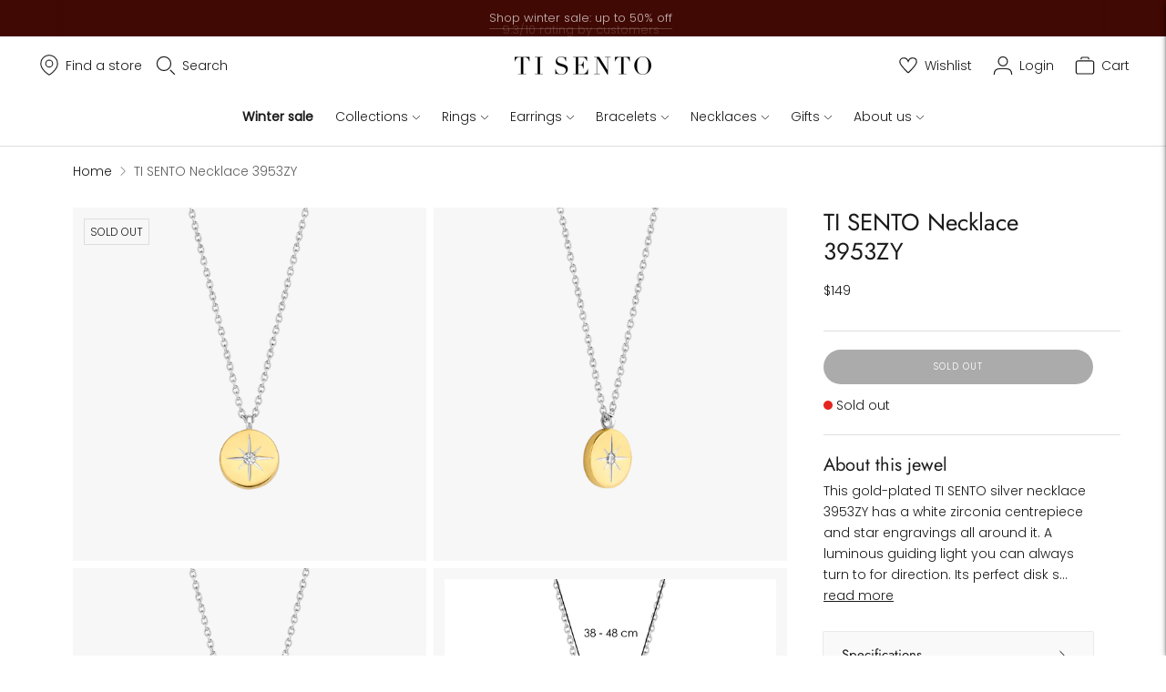

--- FILE ---
content_type: text/html; charset=utf-8
request_url: https://us.tisento-milano.com/products/ti-sento-milano-necklace-3953zy
body_size: 61923
content:
<!doctype html>
<html class="no-js" lang="en">
  <head>
	<script src="//us.tisento-milano.com/cdn/shop/files/pandectes-rules.js?v=16827764095262284977"></script>
	
	
	
	
	
	
	
 <script>
 (function(d, id) {
 if (!window.flowbox) { var f = function() { f.q.push(arguments); }; f.q = []; window.flowbox = f; }
if (d.getElementById(id)) { return; }
 var s = d.createElement('script'), fjs = d.scripts[d.scripts.length - 1]; s.id = id; s.async = true;
 s.src = ' https://connect.getflowbox.com/flowbox.js';
 fjs.parentNode.insertBefore(s, fjs);
 })(document, 'flowbox-js-embed');
  </script>


<script>



  var pageType = 'pdp';




  var dataLayer = dataLayer || [];
  dataLayer.push({
  page_country: "com",
  page_type: pageType
  });

</script>

<!-- Google Tag Manager -->
      <script>(function(w,d,s,l,i){w[l]=w[l]||[];w[l].push({'gtm.start':
      new Date().getTime(),event:'gtm.js'});var f=d.getElementsByTagName(s)[0],
      j=d.createElement(s),dl=l!='dataLayer'?'&l='+l:'';j.async=true;j.src=
      'https://www.googletagmanager.com/gtm.js?id='+i+dl;f.parentNode.insertBefore(j,f);
      })(window,document,'script','dataLayer','GTM-MFGQNRWZ');</script>
      <!-- End Google Tag Manager --><meta charset="utf-8">
    <meta http-equiv="X-UA-Compatible" content="IE=edge,chrome=1">
    <meta name="viewport" content="width=device-width,initial-scale=1"><link rel="canonical" href="https://us.tisento-milano.com/products/ti-sento-milano-necklace-3953zy">
    <link rel="preconnect" href="https://cdn.shopify.com" crossorigin><link rel="preconnect" href="https://fonts.shopifycdn.com" crossorigin><link rel="shortcut icon" href="//us.tisento-milano.com/cdn/shop/files/favicon-32x32.png?crop=center&height=32&v=1694437090&width=32" type="image/png"><title>TI SENTO Necklace 3953ZY</title><link rel="alternate" hreflang="nl" href="https://www.tisento-milano.nl/products/ti-sento-milano-necklace-3953zy"><link rel="alternate" hreflang="x-default" href="https://www.tisento-milano.com/products/ti-sento-milano-necklace-3953zy"><link rel="alternate" hreflang="en-gb" href="https://www.tisento-milano.co.uk/products/ti-sento-milano-necklace-3953zy"><link rel="alternate" hreflang="en-us" href="https://us.tisento-milano.com/products/ti-sento-milano-necklace-3953zy">

    
      <meta name="description" content="This gold-plated TI SENTO silver necklace 3953ZY has a white zirconia centrepiece and star engravings all around it. A luminous guiding light you can always turn to for direction. Its perfect disk shape hangs delicately on a thin silver chain. The necklace’s standard length is 38cm. It has an extension piece of 10cm th">
    






  
  
  
  
  




<meta property="og:url" content="https://us.tisento-milano.com/products/ti-sento-milano-necklace-3953zy">
<meta property="og:site_name" content="TI SENTO">
<meta property="og:type" content="product">
<meta property="og:title" content="TI SENTO Necklace 3953ZY">
<meta property="og:description" content="This gold-plated TI SENTO silver necklace 3953ZY has a white zirconia centrepiece and star engravings all around it. A luminous guiding light you can always turn to for direction. Its perfect disk shape hangs delicately on a thin silver chain. The necklace’s standard length is 38cm. It has an extension piece of 10cm th">
<meta property="og:image" content="http://us.tisento-milano.com/cdn/shop/products/3953ZY_1_1024x.png?v=1597819694">
<meta property="og:image:secure_url" content="https://us.tisento-milano.com/cdn/shop/products/3953ZY_1_1024x.png?v=1597819694">
<meta property="og:price:amount" content="149.00">
<meta property="og:price:currency" content="USD">

<meta name="twitter:title" content="TI SENTO Necklace 3953ZY">
<meta name="twitter:description" content="This gold-plated TI SENTO silver necklace 3953ZY has a white zirconia centrepiece and star engravings all around it. A luminous guiding light you can always turn to for direction. Its perfect disk shape hangs delicately on a thin silver chain. The necklace’s standard length is 38cm. It has an extension piece of 10cm th">
<meta name="twitter:card" content="summary_large_image">
<meta name="twitter:image" content="https://us.tisento-milano.com/cdn/shop/products/3953ZY_1_1024x.png?v=1597819694">
<meta name="twitter:image:width" content="480">
<meta name="twitter:image:height" content="480">
<script>
  
  //console.log('THEME v6.1.0 by Fluorescent');

  document.documentElement.className = document.documentElement.className.replace('no-js', '');
  if (window.matchMedia(`(prefers-reduced-motion: reduce)`) === true || window.matchMedia(`(prefers-reduced-motion: reduce)`).matches === true) {
    document.documentElement.classList.add('prefers-reduced-motion');
  }

  window.theme = {
    version: 'v6.1.0',
    strings: {
      name: "TI SENTO",
      addToCart: "Add to cart",
      soldOut: "Sold out",
      unavailable: "Unavailable",
      quickCartCheckout: "Go to Checkout",
      collection: {
        filter: "Filter",
        sort: "Sort",
        apply: "Apply",
        show: "Show",
        manual: "Translation missing: en.collections.sort.manual",
        price_ascending: "Translation missing: en.collections.sort.price_ascending",
        price_descending: "Translation missing: en.collections.sort.price_descending",
        title_ascending: "Translation missing: en.collections.sort.title_ascending",
        title_descending: "Translation missing: en.collections.sort.title_descending",
        created_ascending: "Translation missing: en.collections.sort.created_ascending",
        created_descending: "Translation missing: en.collections.sort.created_descending",
        best_selling: "Translation missing: en.collections.sort.best_selling",
      },
      cart: {
        general: {
          currency: "Currency",
          empty: "Your cart is currently empty.",
          quantity_error: "Quantity selected exceeds current stock",
          quantity_error_updated: "Quantity selected exceeds current stock. Your cart has been updated."
        }
      },
      general: {
        menu: {
          logout: "Logout",
          login_register: "Login \/ Register"
        },
        products: {
          recently_viewed: "Recently Viewed",
          no_recently_viewed: "No recently viewed items."
        },
        search: {
          search: "Search",
          no_results: "Try checking your spelling or using different words.",
          placeholder: "Search",
          quick_search: "Quick search",
          quick_search_results: {
            one: "Result",
            other: "Results"
          },
          submit: "Submit"
        }
      },
      products: {
        product: {
          view: "View the full product",
          total_reviews: "reviews",
          write_review: "Write a review",
          share_heading: "Share",
          unavailable: "Unavailable",
          unitPrice: "Unit price",
          unitPriceSeparator: "per",
          sku: "SKU",
          no_shipping_rates: "Shipping rate unavailable",
          country_placeholder: "Country\/Region"
        }
      },
      layout: {
        cart: {
          title: "Cart"
        }
      },
      search: {
        headings: {
          articles: "Articles",
          pages: "Pages",
          products: "Products"
        },
        view_all: "View all",
        no_results: "No results were found",
        nothing_found: "Nothing found",
        no_product_results: "No product results for",
        no_page_results: "No page results for",
        no_article_results: "No article results for"
      },
      accessibility: {
        play_video: "Play",
        pause_video: "Pause",
        range_lower: "Lower",
        range_upper: "Upper"
      }
    },
    routes: {
      root: "/",
      cart: {
        base: "/cart",
        add: "/cart/add",
        change: "/cart/change",
        clear: "/cart/clear",
        shipping: "/cart/shipping_rates",
      },
      // Manual routes until Shopify adds support
      products: "/products",
      productRecommendations: "/recommendations/products",
      predictive_search_url: '/search/suggest'
    },
  }

  

</script><script>
    window.theme.moneyFormat = "${{amount}}"
  </script>

<style>
  @font-face {
  font-family: Jost;
  font-weight: 400;
  font-style: normal;
  src: url("//us.tisento-milano.com/cdn/fonts/jost/jost_n4.d47a1b6347ce4a4c9f437608011273009d91f2b7.woff2") format("woff2"),
       url("//us.tisento-milano.com/cdn/fonts/jost/jost_n4.791c46290e672b3f85c3d1c651ef2efa3819eadd.woff") format("woff");
}

  

  @font-face {
  font-family: Jost;
  font-weight: 400;
  font-style: normal;
  src: url("//us.tisento-milano.com/cdn/fonts/jost/jost_n4.d47a1b6347ce4a4c9f437608011273009d91f2b7.woff2") format("woff2"),
       url("//us.tisento-milano.com/cdn/fonts/jost/jost_n4.791c46290e672b3f85c3d1c651ef2efa3819eadd.woff") format("woff");
}

  @font-face {
  font-family: Jost;
  font-weight: 500;
  font-style: normal;
  src: url("//us.tisento-milano.com/cdn/fonts/jost/jost_n5.7c8497861ffd15f4e1284cd221f14658b0e95d61.woff2") format("woff2"),
       url("//us.tisento-milano.com/cdn/fonts/jost/jost_n5.fb6a06896db583cc2df5ba1b30d9c04383119dd9.woff") format("woff");
}

  @font-face {
  font-family: Jost;
  font-weight: 400;
  font-style: italic;
  src: url("//us.tisento-milano.com/cdn/fonts/jost/jost_i4.b690098389649750ada222b9763d55796c5283a5.woff2") format("woff2"),
       url("//us.tisento-milano.com/cdn/fonts/jost/jost_i4.fd766415a47e50b9e391ae7ec04e2ae25e7e28b0.woff") format("woff");
}


  @font-face {
  font-family: Poppins;
  font-weight: 300;
  font-style: normal;
  src: url("//us.tisento-milano.com/cdn/fonts/poppins/poppins_n3.05f58335c3209cce17da4f1f1ab324ebe2982441.woff2") format("woff2"),
       url("//us.tisento-milano.com/cdn/fonts/poppins/poppins_n3.6971368e1f131d2c8ff8e3a44a36b577fdda3ff5.woff") format("woff");
}

  @font-face {
  font-family: Poppins;
  font-weight: 400;
  font-style: normal;
  src: url("//us.tisento-milano.com/cdn/fonts/poppins/poppins_n4.0ba78fa5af9b0e1a374041b3ceaadf0a43b41362.woff2") format("woff2"),
       url("//us.tisento-milano.com/cdn/fonts/poppins/poppins_n4.214741a72ff2596839fc9760ee7a770386cf16ca.woff") format("woff");
}

  @font-face {
  font-family: Poppins;
  font-weight: 300;
  font-style: italic;
  src: url("//us.tisento-milano.com/cdn/fonts/poppins/poppins_i3.8536b4423050219f608e17f134fe9ea3b01ed890.woff2") format("woff2"),
       url("//us.tisento-milano.com/cdn/fonts/poppins/poppins_i3.0f4433ada196bcabf726ed78f8e37e0995762f7f.woff") format("woff");
}

  @font-face {
  font-family: Poppins;
  font-weight: 400;
  font-style: italic;
  src: url("//us.tisento-milano.com/cdn/fonts/poppins/poppins_i4.846ad1e22474f856bd6b81ba4585a60799a9f5d2.woff2") format("woff2"),
       url("//us.tisento-milano.com/cdn/fonts/poppins/poppins_i4.56b43284e8b52fc64c1fd271f289a39e8477e9ec.woff") format("woff");
}


  
  

  :root {
    --color-accent: #2e2e2e;
    --color-text: #1b1b1b;
    --color-text-meta: rgba(27, 27, 27, 0.7);
    --color-button-bg: #000000;
    --color-button-hover-bg: #000000;
    --color-button-active-bg: #000000;
    --color-bg: #ffffff;
    --color-bg-transparent: rgba(255, 255, 255, 0.8);
    --color-bg-contrast: #f2f2f2;
    --color-bg-darker: #f7f7f7;
    --color-background-meta: #f5f5f5;
    --color-border: #dedede;
    --color-border-medium: #c5c5c5;
    --color-border-darker: #b8b8b8;
    --color-border-darkest: #9e9e9e;
    --color-input-text: #000000;
    --color-input-inactive-text: rgba(0, 0, 0, 0.7);
    --color-icon: #b1b1b1;
    --color-icon-darker: #8b8b8b;
    --color-icon-darkerest: #717171;
    --color-primary-button-bg: #2e2e2e;
    --color-primary-button-active-bg: #212121;
    --color-secondary-button-bg: #000000;
    --color-secondary-button-text: #1b1b1b;
    --color-secondary-button-border: rgba(0, 0, 0, 0.2);
    --color-secondary-button-meta: #333333;
    --color-sale-badge: #2e2e2e;
    --color-sold-out-badge: #1b1b1b;
    --color-success-message: #00730b;
    --color-text-success: #00730b;
    --color-error-message: #dd2200;
    --color-text-error: #dd2200;

    --color-contrast-text: #363636;
    --color-contrast-text-meta: rgba(54, 54, 54, 0.7);
    --color-contrast-bg: #f9f9f9;
    --color-contrast-bg-meta: #efefef;
    --color-contrast-border: #e2e2e2;
    --color-contrast-border-darker: #bcbcbc;
    --color-contrast-border-darkest: #a2a2a2;
    --color-contrast-input-text: #838383;
    --color-contrast-input-inactive-text: rgba(131, 131, 131, 0.7);
    --color-contrast-icon: #919191;
    --color-contrast-secondary-button-bg: #000;
    --color-contrast-secondary-button-text: #363636;
    --color-contrast-secondary-button-border: rgba(0, 0, 0, 0.2);
    --color-contrast-secondary-button-meta: #333333;

    --color-header-text: #1b1b1b;
    --color-header-bg: #ffffff;
    --color-header-border: #dedede;
    --color-header-border-darken: #c5c5c5;

    --color-footer-text: #ffffff;
    --color-footer-text-meta: rgba(255, 255, 255, 0.7);
    --color-footer-bg: #2e2e2e;
    --color-footer-border: #ffffff;
    --color-footer-button-bg: #8b8b8b;
    --color-footer-button-bg-lighter: #989898;
    --color-footer-button-text: #ffffff;

    --color-navigation-text: #1b1b1b;
    --color-navigation-text-meta: rgba(27, 27, 27, 0.7);
    --color-navigation-bg: #ffffff;
    --color-navigation-bg-darker: #f2f2f2;

    --color-drawer-text: #1b1b1b;
    --color-drawer-text-meta: rgba(27, 27, 27, 0.7);
    --color-drawer-bg: #ffffff;
    --color-drawer-bg-transparent: rgba(255, 255, 255, 0.8);
    --color-drawer-bg-darker: #f2f2f2;
    --color-drawer-background-meta: #f2f2f2;
    --color-drawer-border: #dadada;
    --color-drawer-border-darker: #b4b4b4;
    --color-drawer-border-darkest: #9a9a9a;
    --color-drawer-input-text: #919191;
    --color-drawer-input-inactive-text: rgba(145, 145, 145, 0.7);
    --color-drawer-icon: #b1b1b1;
    --color-drawer-icon-darker: #8b8b8b;

    --color-placeholder-bg: #fafafa;

    --color-bg-overlay: rgba(27, 27, 27, 0.25);

    --font-logo: Jost, sans-serif;
    --font-logo-weight: 400;
    --font-logo-style: normal;

    --font-heading: Jost, sans-serif;
    --font-heading-weight: 400;
    --font-heading-style: normal;
    --font-heading-bold-weight: 500;

    --font-body: Poppins, sans-serif;
    --font-body-weight: 300;
    --font-body-style: normal;
    --font-body-bold-weight: 400;

    --font-size-body-extra-small: 11px;
    --font-size-body-small: 12px;
    --font-size-body-base: 14px;
    --font-size-body-large: 16px;
    --font-size-body-extra-large: 18px;

    --font-size-heading-1: 28px;
    --font-size-heading-1-small: 24px;
    --font-size-heading-2: 20px;
    --font-size-heading-3: 18px;

    --font-size-navigation: 14px;
    --font-letter-spacing-navigation: 0px;

    --font-size-button: 10px;
    --font-letter-spacing-button: 1px;

    --button-text-transform: uppercase;
    --button-border-radius: 24px;

    --section-vertical-spacing: 40px;
    --section-vertical-spacing-desktop: 80px;
    --section-vertical-spacing-tall: 80px;
    --section-vertical-spacing-tall-desktop: 160px;

    /* Shopify pay specific */
    --payment-terms-background-color: #f5f5f5;
  }
</style><style>
  .accordion__group:after {
    background-color: var(--color-icon);
    -webkit-mask: url(//us.tisento-milano.com/cdn/shop/t/122/assets/chevron-down.svg?v=14797827152027912471768231698) 50% 50% no-repeat;
    mask: url(//us.tisento-milano.com/cdn/shop/t/122/assets/chevron-down.svg?v=14797827152027912471768231698) 50% 50% no-repeat;
  }
</style><script>
  flu = window.flu || {};
  flu.chunks = {
    flickity: "//us.tisento-milano.com/cdn/shop/t/122/assets/flickity-chunk.js?v=161333171902861910521768231705",
    video: "//us.tisento-milano.com/cdn/shop/t/122/assets/video-chunk.js?v=24308676528595992171768231724",
  };
</script>





  <script type="module" src="//us.tisento-milano.com/cdn/shop/t/122/assets/theme.min.js?v=3966108266348749861768231720"></script>







<link href="//us.tisento-milano.com/cdn/shop/t/122/assets/theme.css?v=14274235548564187241768231715" rel="stylesheet" type="text/css" media="all" />
<link href="//us.tisento-milano.com/cdn/shop/t/122/assets/custom.css?v=91491765861030082881768231703" rel="stylesheet" type="text/css" media="all" />
<meta name="google-site-verification" content="" /><script type="text/javascript">
    (function(c,l,a,r,i,t,y){
        c[a]=c[a]||function(){(c[a].q=c[a].q||[]).push(arguments)};
        t=l.createElement(r);t.async=1;t.src="https://www.clarity.ms/tag/"+i;
        y=l.getElementsByTagName(r)[0];y.parentNode.insertBefore(t,y);
    })(window, document, "clarity", "script", "mcb4ij0ge8");
</script><script src='https://cdnjs.cloudflare.com/ajax/libs/jquery/3.6.0/jquery.min.js'></script>
 <script>window.performance && window.performance.mark && window.performance.mark('shopify.content_for_header.start');</script><meta id="shopify-digital-wallet" name="shopify-digital-wallet" content="/6833078354/digital_wallets/dialog">
<meta name="shopify-checkout-api-token" content="aa8d23ee5675fb43d65aaa8f1ce07d83">
<meta id="in-context-paypal-metadata" data-shop-id="6833078354" data-venmo-supported="false" data-environment="production" data-locale="en_US" data-paypal-v4="true" data-currency="USD">
<link rel="alternate" type="application/json+oembed" href="https://us.tisento-milano.com/products/ti-sento-milano-necklace-3953zy.oembed">
<script async="async" src="/checkouts/internal/preloads.js?locale=en-US"></script>
<link rel="preconnect" href="https://shop.app" crossorigin="anonymous">
<script async="async" src="https://shop.app/checkouts/internal/preloads.js?locale=en-US&shop_id=6833078354" crossorigin="anonymous"></script>
<script id="apple-pay-shop-capabilities" type="application/json">{"shopId":6833078354,"countryCode":"NL","currencyCode":"USD","merchantCapabilities":["supports3DS"],"merchantId":"gid:\/\/shopify\/Shop\/6833078354","merchantName":"TI SENTO","requiredBillingContactFields":["postalAddress","email","phone"],"requiredShippingContactFields":["postalAddress","email","phone"],"shippingType":"shipping","supportedNetworks":["visa","maestro","masterCard","amex"],"total":{"type":"pending","label":"TI SENTO","amount":"1.00"},"shopifyPaymentsEnabled":true,"supportsSubscriptions":true}</script>
<script id="shopify-features" type="application/json">{"accessToken":"aa8d23ee5675fb43d65aaa8f1ce07d83","betas":["rich-media-storefront-analytics"],"domain":"us.tisento-milano.com","predictiveSearch":true,"shopId":6833078354,"locale":"en"}</script>
<script>var Shopify = Shopify || {};
Shopify.shop = "ti-sento-milano-usa.myshopify.com";
Shopify.locale = "en";
Shopify.currency = {"active":"USD","rate":"1.0"};
Shopify.country = "US";
Shopify.theme = {"name":"TI SENTO US | New Jewels - Winter Sale 14-01","id":189947871559,"schema_name":"Lorenza","schema_version":"6.1.0","theme_store_id":null,"role":"main"};
Shopify.theme.handle = "null";
Shopify.theme.style = {"id":null,"handle":null};
Shopify.cdnHost = "us.tisento-milano.com/cdn";
Shopify.routes = Shopify.routes || {};
Shopify.routes.root = "/";</script>
<script type="module">!function(o){(o.Shopify=o.Shopify||{}).modules=!0}(window);</script>
<script>!function(o){function n(){var o=[];function n(){o.push(Array.prototype.slice.apply(arguments))}return n.q=o,n}var t=o.Shopify=o.Shopify||{};t.loadFeatures=n(),t.autoloadFeatures=n()}(window);</script>
<script>
  window.ShopifyPay = window.ShopifyPay || {};
  window.ShopifyPay.apiHost = "shop.app\/pay";
  window.ShopifyPay.redirectState = null;
</script>
<script id="shop-js-analytics" type="application/json">{"pageType":"product"}</script>
<script defer="defer" async type="module" src="//us.tisento-milano.com/cdn/shopifycloud/shop-js/modules/v2/client.init-shop-cart-sync_BT-GjEfc.en.esm.js"></script>
<script defer="defer" async type="module" src="//us.tisento-milano.com/cdn/shopifycloud/shop-js/modules/v2/chunk.common_D58fp_Oc.esm.js"></script>
<script defer="defer" async type="module" src="//us.tisento-milano.com/cdn/shopifycloud/shop-js/modules/v2/chunk.modal_xMitdFEc.esm.js"></script>
<script type="module">
  await import("//us.tisento-milano.com/cdn/shopifycloud/shop-js/modules/v2/client.init-shop-cart-sync_BT-GjEfc.en.esm.js");
await import("//us.tisento-milano.com/cdn/shopifycloud/shop-js/modules/v2/chunk.common_D58fp_Oc.esm.js");
await import("//us.tisento-milano.com/cdn/shopifycloud/shop-js/modules/v2/chunk.modal_xMitdFEc.esm.js");

  window.Shopify.SignInWithShop?.initShopCartSync?.({"fedCMEnabled":true,"windoidEnabled":true});

</script>
<script>
  window.Shopify = window.Shopify || {};
  if (!window.Shopify.featureAssets) window.Shopify.featureAssets = {};
  window.Shopify.featureAssets['shop-js'] = {"shop-cart-sync":["modules/v2/client.shop-cart-sync_DZOKe7Ll.en.esm.js","modules/v2/chunk.common_D58fp_Oc.esm.js","modules/v2/chunk.modal_xMitdFEc.esm.js"],"init-fed-cm":["modules/v2/client.init-fed-cm_B6oLuCjv.en.esm.js","modules/v2/chunk.common_D58fp_Oc.esm.js","modules/v2/chunk.modal_xMitdFEc.esm.js"],"shop-cash-offers":["modules/v2/client.shop-cash-offers_D2sdYoxE.en.esm.js","modules/v2/chunk.common_D58fp_Oc.esm.js","modules/v2/chunk.modal_xMitdFEc.esm.js"],"shop-login-button":["modules/v2/client.shop-login-button_QeVjl5Y3.en.esm.js","modules/v2/chunk.common_D58fp_Oc.esm.js","modules/v2/chunk.modal_xMitdFEc.esm.js"],"pay-button":["modules/v2/client.pay-button_DXTOsIq6.en.esm.js","modules/v2/chunk.common_D58fp_Oc.esm.js","modules/v2/chunk.modal_xMitdFEc.esm.js"],"shop-button":["modules/v2/client.shop-button_DQZHx9pm.en.esm.js","modules/v2/chunk.common_D58fp_Oc.esm.js","modules/v2/chunk.modal_xMitdFEc.esm.js"],"avatar":["modules/v2/client.avatar_BTnouDA3.en.esm.js"],"init-windoid":["modules/v2/client.init-windoid_CR1B-cfM.en.esm.js","modules/v2/chunk.common_D58fp_Oc.esm.js","modules/v2/chunk.modal_xMitdFEc.esm.js"],"init-shop-for-new-customer-accounts":["modules/v2/client.init-shop-for-new-customer-accounts_C_vY_xzh.en.esm.js","modules/v2/client.shop-login-button_QeVjl5Y3.en.esm.js","modules/v2/chunk.common_D58fp_Oc.esm.js","modules/v2/chunk.modal_xMitdFEc.esm.js"],"init-shop-email-lookup-coordinator":["modules/v2/client.init-shop-email-lookup-coordinator_BI7n9ZSv.en.esm.js","modules/v2/chunk.common_D58fp_Oc.esm.js","modules/v2/chunk.modal_xMitdFEc.esm.js"],"init-shop-cart-sync":["modules/v2/client.init-shop-cart-sync_BT-GjEfc.en.esm.js","modules/v2/chunk.common_D58fp_Oc.esm.js","modules/v2/chunk.modal_xMitdFEc.esm.js"],"shop-toast-manager":["modules/v2/client.shop-toast-manager_DiYdP3xc.en.esm.js","modules/v2/chunk.common_D58fp_Oc.esm.js","modules/v2/chunk.modal_xMitdFEc.esm.js"],"init-customer-accounts":["modules/v2/client.init-customer-accounts_D9ZNqS-Q.en.esm.js","modules/v2/client.shop-login-button_QeVjl5Y3.en.esm.js","modules/v2/chunk.common_D58fp_Oc.esm.js","modules/v2/chunk.modal_xMitdFEc.esm.js"],"init-customer-accounts-sign-up":["modules/v2/client.init-customer-accounts-sign-up_iGw4briv.en.esm.js","modules/v2/client.shop-login-button_QeVjl5Y3.en.esm.js","modules/v2/chunk.common_D58fp_Oc.esm.js","modules/v2/chunk.modal_xMitdFEc.esm.js"],"shop-follow-button":["modules/v2/client.shop-follow-button_CqMgW2wH.en.esm.js","modules/v2/chunk.common_D58fp_Oc.esm.js","modules/v2/chunk.modal_xMitdFEc.esm.js"],"checkout-modal":["modules/v2/client.checkout-modal_xHeaAweL.en.esm.js","modules/v2/chunk.common_D58fp_Oc.esm.js","modules/v2/chunk.modal_xMitdFEc.esm.js"],"shop-login":["modules/v2/client.shop-login_D91U-Q7h.en.esm.js","modules/v2/chunk.common_D58fp_Oc.esm.js","modules/v2/chunk.modal_xMitdFEc.esm.js"],"lead-capture":["modules/v2/client.lead-capture_BJmE1dJe.en.esm.js","modules/v2/chunk.common_D58fp_Oc.esm.js","modules/v2/chunk.modal_xMitdFEc.esm.js"],"payment-terms":["modules/v2/client.payment-terms_Ci9AEqFq.en.esm.js","modules/v2/chunk.common_D58fp_Oc.esm.js","modules/v2/chunk.modal_xMitdFEc.esm.js"]};
</script>
<script id="__st">var __st={"a":6833078354,"offset":3600,"reqid":"424392de-5171-41cd-8fe2-1ada3b61f7c1-1769230162","pageurl":"us.tisento-milano.com\/products\/ti-sento-milano-necklace-3953zy","u":"88974d2f7baf","p":"product","rtyp":"product","rid":4745361621074};</script>
<script>window.ShopifyPaypalV4VisibilityTracking = true;</script>
<script id="captcha-bootstrap">!function(){'use strict';const t='contact',e='account',n='new_comment',o=[[t,t],['blogs',n],['comments',n],[t,'customer']],c=[[e,'customer_login'],[e,'guest_login'],[e,'recover_customer_password'],[e,'create_customer']],r=t=>t.map((([t,e])=>`form[action*='/${t}']:not([data-nocaptcha='true']) input[name='form_type'][value='${e}']`)).join(','),a=t=>()=>t?[...document.querySelectorAll(t)].map((t=>t.form)):[];function s(){const t=[...o],e=r(t);return a(e)}const i='password',u='form_key',d=['recaptcha-v3-token','g-recaptcha-response','h-captcha-response',i],f=()=>{try{return window.sessionStorage}catch{return}},m='__shopify_v',_=t=>t.elements[u];function p(t,e,n=!1){try{const o=window.sessionStorage,c=JSON.parse(o.getItem(e)),{data:r}=function(t){const{data:e,action:n}=t;return t[m]||n?{data:e,action:n}:{data:t,action:n}}(c);for(const[e,n]of Object.entries(r))t.elements[e]&&(t.elements[e].value=n);n&&o.removeItem(e)}catch(o){console.error('form repopulation failed',{error:o})}}const l='form_type',E='cptcha';function T(t){t.dataset[E]=!0}const w=window,h=w.document,L='Shopify',v='ce_forms',y='captcha';let A=!1;((t,e)=>{const n=(g='f06e6c50-85a8-45c8-87d0-21a2b65856fe',I='https://cdn.shopify.com/shopifycloud/storefront-forms-hcaptcha/ce_storefront_forms_captcha_hcaptcha.v1.5.2.iife.js',D={infoText:'Protected by hCaptcha',privacyText:'Privacy',termsText:'Terms'},(t,e,n)=>{const o=w[L][v],c=o.bindForm;if(c)return c(t,g,e,D).then(n);var r;o.q.push([[t,g,e,D],n]),r=I,A||(h.body.append(Object.assign(h.createElement('script'),{id:'captcha-provider',async:!0,src:r})),A=!0)});var g,I,D;w[L]=w[L]||{},w[L][v]=w[L][v]||{},w[L][v].q=[],w[L][y]=w[L][y]||{},w[L][y].protect=function(t,e){n(t,void 0,e),T(t)},Object.freeze(w[L][y]),function(t,e,n,w,h,L){const[v,y,A,g]=function(t,e,n){const i=e?o:[],u=t?c:[],d=[...i,...u],f=r(d),m=r(i),_=r(d.filter((([t,e])=>n.includes(e))));return[a(f),a(m),a(_),s()]}(w,h,L),I=t=>{const e=t.target;return e instanceof HTMLFormElement?e:e&&e.form},D=t=>v().includes(t);t.addEventListener('submit',(t=>{const e=I(t);if(!e)return;const n=D(e)&&!e.dataset.hcaptchaBound&&!e.dataset.recaptchaBound,o=_(e),c=g().includes(e)&&(!o||!o.value);(n||c)&&t.preventDefault(),c&&!n&&(function(t){try{if(!f())return;!function(t){const e=f();if(!e)return;const n=_(t);if(!n)return;const o=n.value;o&&e.removeItem(o)}(t);const e=Array.from(Array(32),(()=>Math.random().toString(36)[2])).join('');!function(t,e){_(t)||t.append(Object.assign(document.createElement('input'),{type:'hidden',name:u})),t.elements[u].value=e}(t,e),function(t,e){const n=f();if(!n)return;const o=[...t.querySelectorAll(`input[type='${i}']`)].map((({name:t})=>t)),c=[...d,...o],r={};for(const[a,s]of new FormData(t).entries())c.includes(a)||(r[a]=s);n.setItem(e,JSON.stringify({[m]:1,action:t.action,data:r}))}(t,e)}catch(e){console.error('failed to persist form',e)}}(e),e.submit())}));const S=(t,e)=>{t&&!t.dataset[E]&&(n(t,e.some((e=>e===t))),T(t))};for(const o of['focusin','change'])t.addEventListener(o,(t=>{const e=I(t);D(e)&&S(e,y())}));const B=e.get('form_key'),M=e.get(l),P=B&&M;t.addEventListener('DOMContentLoaded',(()=>{const t=y();if(P)for(const e of t)e.elements[l].value===M&&p(e,B);[...new Set([...A(),...v().filter((t=>'true'===t.dataset.shopifyCaptcha))])].forEach((e=>S(e,t)))}))}(h,new URLSearchParams(w.location.search),n,t,e,['guest_login'])})(!0,!0)}();</script>
<script integrity="sha256-4kQ18oKyAcykRKYeNunJcIwy7WH5gtpwJnB7kiuLZ1E=" data-source-attribution="shopify.loadfeatures" defer="defer" src="//us.tisento-milano.com/cdn/shopifycloud/storefront/assets/storefront/load_feature-a0a9edcb.js" crossorigin="anonymous"></script>
<script crossorigin="anonymous" defer="defer" src="//us.tisento-milano.com/cdn/shopifycloud/storefront/assets/shopify_pay/storefront-65b4c6d7.js?v=20250812"></script>
<script data-source-attribution="shopify.dynamic_checkout.dynamic.init">var Shopify=Shopify||{};Shopify.PaymentButton=Shopify.PaymentButton||{isStorefrontPortableWallets:!0,init:function(){window.Shopify.PaymentButton.init=function(){};var t=document.createElement("script");t.src="https://us.tisento-milano.com/cdn/shopifycloud/portable-wallets/latest/portable-wallets.en.js",t.type="module",document.head.appendChild(t)}};
</script>
<script data-source-attribution="shopify.dynamic_checkout.buyer_consent">
  function portableWalletsHideBuyerConsent(e){var t=document.getElementById("shopify-buyer-consent"),n=document.getElementById("shopify-subscription-policy-button");t&&n&&(t.classList.add("hidden"),t.setAttribute("aria-hidden","true"),n.removeEventListener("click",e))}function portableWalletsShowBuyerConsent(e){var t=document.getElementById("shopify-buyer-consent"),n=document.getElementById("shopify-subscription-policy-button");t&&n&&(t.classList.remove("hidden"),t.removeAttribute("aria-hidden"),n.addEventListener("click",e))}window.Shopify?.PaymentButton&&(window.Shopify.PaymentButton.hideBuyerConsent=portableWalletsHideBuyerConsent,window.Shopify.PaymentButton.showBuyerConsent=portableWalletsShowBuyerConsent);
</script>
<script data-source-attribution="shopify.dynamic_checkout.cart.bootstrap">document.addEventListener("DOMContentLoaded",(function(){function t(){return document.querySelector("shopify-accelerated-checkout-cart, shopify-accelerated-checkout")}if(t())Shopify.PaymentButton.init();else{new MutationObserver((function(e,n){t()&&(Shopify.PaymentButton.init(),n.disconnect())})).observe(document.body,{childList:!0,subtree:!0})}}));
</script>
<link id="shopify-accelerated-checkout-styles" rel="stylesheet" media="screen" href="https://us.tisento-milano.com/cdn/shopifycloud/portable-wallets/latest/accelerated-checkout-backwards-compat.css" crossorigin="anonymous">
<style id="shopify-accelerated-checkout-cart">
        #shopify-buyer-consent {
  margin-top: 1em;
  display: inline-block;
  width: 100%;
}

#shopify-buyer-consent.hidden {
  display: none;
}

#shopify-subscription-policy-button {
  background: none;
  border: none;
  padding: 0;
  text-decoration: underline;
  font-size: inherit;
  cursor: pointer;
}

#shopify-subscription-policy-button::before {
  box-shadow: none;
}

      </style>

<script>window.performance && window.performance.mark && window.performance.mark('shopify.content_for_header.end');</script>
  <!-- BEGIN app block: shopify://apps/pandectes-gdpr/blocks/banner/58c0baa2-6cc1-480c-9ea6-38d6d559556a -->
  
    
      <!-- TCF is active, scripts are loaded above -->
      
        <script>
          if (!window.PandectesRulesSettings) {
            window.PandectesRulesSettings = {"store":{"id":6833078354,"adminMode":false,"headless":false,"storefrontRootDomain":"","checkoutRootDomain":"","storefrontAccessToken":""},"banner":{"revokableTrigger":false,"cookiesBlockedByDefault":"7","hybridStrict":false,"isActive":true},"geolocation":{"brOnly":false,"caOnly":false,"chOnly":false,"euOnly":false,"jpOnly":false,"thOnly":false,"canadaOnly":false,"canadaLaw25":false,"canadaPipeda":false,"globalVisibility":true},"blocker":{"isActive":false,"googleConsentMode":{"isActive":true,"id":"","analyticsId":"","onlyGtm":false,"adwordsId":"","adStorageCategory":4,"analyticsStorageCategory":0,"functionalityStorageCategory":1,"personalizationStorageCategory":1,"securityStorageCategory":0,"customEvent":true,"redactData":true,"urlPassthrough":false,"dataLayerProperty":"dataLayer","waitForUpdate":500,"useNativeChannel":false,"debugMode":false},"facebookPixel":{"isActive":false,"id":"","ldu":false},"microsoft":{"isActive":true,"uetTags":"199014249"},"clarity":{"isActive":true,"id":"mcb4ij0ge8"},"rakuten":{"isActive":false,"cmp":false,"ccpa":false},"gpcIsActive":false,"klaviyoIsActive":false,"defaultBlocked":7,"patterns":{"whiteList":[],"blackList":{"1":[],"2":[],"4":[],"8":[]},"iframesWhiteList":[],"iframesBlackList":{"1":[],"2":[],"4":[],"8":[]},"beaconsWhiteList":[],"beaconsBlackList":{"1":[],"2":[],"4":[],"8":[]}}}};
            const rulesScript = document.createElement('script');
            window.PandectesRulesSettings.auto = true;
            rulesScript.src = "https://cdn.shopify.com/extensions/019bed03-b206-7ab3-9c8b-20b884e5903f/gdpr-243/assets/pandectes-rules.js";
            const firstChild = document.head.firstChild;
            document.head.insertBefore(rulesScript, firstChild);
          }
        </script>
      
      <script>
        
          window.PandectesSettings = {"store":{"id":6833078354,"plan":"plus","theme":"TI SENTO US | AW25 Launch","primaryLocale":"en","adminMode":false,"headless":false,"storefrontRootDomain":"","checkoutRootDomain":"","storefrontAccessToken":""},"tsPublished":1758540210,"declaration":{"showPurpose":false,"showProvider":false,"declIntroText":"We use cookies to optimize website functionality, analyze the performance, and provide personalized experience to you. Some cookies are essential to make the website operate and function correctly. Those cookies cannot be disabled. In this window you can manage your preference of cookies.","showDateGenerated":true},"language":{"unpublished":[],"languageMode":"Single","fallbackLanguage":"en","languageDetection":"browser","languagesSupported":[]},"texts":{"managed":{"headerText":{"en":"TI SENTO makes use of cookies"},"consentText":{"en":"To provide you with the best experience, this website uses cookies."},"linkText":{"en":"Read our privacy policy"},"imprintText":{"en":"Imprint"},"googleLinkText":{"en":"Google's Privacy Terms"},"allowButtonText":{"en":"ACCEPT"},"denyButtonText":{"en":"DECLINE"},"dismissButtonText":{"en":"Ok"},"leaveSiteButtonText":{"en":"Leave this site"},"preferencesButtonText":{"en":"Preferences"},"cookiePolicyText":{"en":"Cookie policy"},"preferencesPopupTitleText":{"en":"Manage consent preferences"},"preferencesPopupIntroText":{"en":"We use cookies to optimize website functionality, analyze the performance, and provide personalized experience to you. Some cookies are essential to make the website operate and function correctly. Those cookies cannot be disabled. In this window you can manage your preference of cookies."},"preferencesPopupSaveButtonText":{"en":"Save preferences"},"preferencesPopupCloseButtonText":{"en":"Close"},"preferencesPopupAcceptAllButtonText":{"en":"Accept all"},"preferencesPopupRejectAllButtonText":{"en":"Reject all"},"cookiesDetailsText":{"en":"Cookies details"},"preferencesPopupAlwaysAllowedText":{"en":"Always allowed"},"accessSectionParagraphText":{"en":"You have the right to request access to your data at any time."},"accessSectionTitleText":{"en":"Data portability"},"accessSectionAccountInfoActionText":{"en":"Personal data"},"accessSectionDownloadReportActionText":{"en":"Request export"},"accessSectionGDPRRequestsActionText":{"en":"Data subject requests"},"accessSectionOrdersRecordsActionText":{"en":"Orders"},"rectificationSectionParagraphText":{"en":"You have the right to request your data to be updated whenever you think it is appropriate."},"rectificationSectionTitleText":{"en":"Data Rectification"},"rectificationCommentPlaceholder":{"en":"Describe what you want to be updated"},"rectificationCommentValidationError":{"en":"Comment is required"},"rectificationSectionEditAccountActionText":{"en":"Request an update"},"erasureSectionTitleText":{"en":"Right to be forgotten"},"erasureSectionParagraphText":{"en":"You have the right to ask all your data to be erased. After that, you will no longer be able to access your account."},"erasureSectionRequestDeletionActionText":{"en":"Request personal data deletion"},"consentDate":{"en":"Consent date"},"consentId":{"en":"Consent ID"},"consentSectionChangeConsentActionText":{"en":"Change consent preference"},"consentSectionConsentedText":{"en":"You consented to the cookies policy of this website on"},"consentSectionNoConsentText":{"en":"You have not consented to the cookies policy of this website."},"consentSectionTitleText":{"en":"Your cookie consent"},"consentStatus":{"en":"Consent preference"},"confirmationFailureMessage":{"en":"Your request was not verified. Please try again and if problem persists, contact store owner for assistance"},"confirmationFailureTitle":{"en":"A problem occurred"},"confirmationSuccessMessage":{"en":"We will soon get back to you as to your request."},"confirmationSuccessTitle":{"en":"Your request is verified"},"guestsSupportEmailFailureMessage":{"en":"Your request was not submitted. Please try again and if problem persists, contact store owner for assistance."},"guestsSupportEmailFailureTitle":{"en":"A problem occurred"},"guestsSupportEmailPlaceholder":{"en":"E-mail address"},"guestsSupportEmailSuccessMessage":{"en":"If you are registered as a customer of this store, you will soon receive an email with instructions on how to proceed."},"guestsSupportEmailSuccessTitle":{"en":"Thank you for your request"},"guestsSupportEmailValidationError":{"en":"Email is not valid"},"guestsSupportInfoText":{"en":"Please login with your customer account to further proceed."},"submitButton":{"en":"Submit"},"submittingButton":{"en":"Submitting..."},"cancelButton":{"en":"Cancel"},"declIntroText":{"en":"We use cookies to optimize website functionality, analyze the performance, and provide personalized experience to you. Some cookies are essential to make the website operate and function correctly. Those cookies cannot be disabled. In this window you can manage your preference of cookies."},"declName":{"en":"Name"},"declPurpose":{"en":"Purpose"},"declType":{"en":"Type"},"declRetention":{"en":"Retention"},"declProvider":{"en":"Provider"},"declFirstParty":{"en":"First-party"},"declThirdParty":{"en":"Third-party"},"declSeconds":{"en":"seconds"},"declMinutes":{"en":"minutes"},"declHours":{"en":"hours"},"declDays":{"en":"days"},"declMonths":{"en":"months"},"declYears":{"en":"years"},"declSession":{"en":"Session"},"declDomain":{"en":"Domain"},"declPath":{"en":"Path"},"declWeeks":{"en":"week(s)"}},"categories":{"strictlyNecessaryCookiesTitleText":{"en":"Strictly necessary cookies"},"strictlyNecessaryCookiesDescriptionText":{"en":"These cookies are essential in order to enable you to move around the website and use its features, such as accessing secure areas of the website. The website cannot function properly without these cookies."},"functionalityCookiesTitleText":{"en":"Functional cookies"},"functionalityCookiesDescriptionText":{"en":"These cookies enable the site to provide enhanced functionality and personalisation. They may be set by us or by third party providers whose services we have added to our pages. If you do not allow these cookies then some or all of these services may not function properly."},"performanceCookiesTitleText":{"en":"Performance cookies"},"performanceCookiesDescriptionText":{"en":"These cookies enable us to monitor and improve the performance of our website. For example, they allow us to count visits, identify traffic sources and see which parts of the site are most popular."},"targetingCookiesTitleText":{"en":"Targeting cookies"},"targetingCookiesDescriptionText":{"en":"These cookies may be set through our site by our advertising partners. They may be used by those companies to build a profile of your interests and show you relevant adverts on other sites.    They do not store directly personal information, but are based on uniquely identifying your browser and internet device. If you do not allow these cookies, you will experience less targeted advertising."},"unclassifiedCookiesTitleText":{"en":"Unclassified cookies"},"unclassifiedCookiesDescriptionText":{"en":"Unclassified cookies are cookies that we are in the process of classifying, together with the providers of individual cookies."}},"auto":{}},"library":{"previewMode":false,"fadeInTimeout":0,"defaultBlocked":7,"showLink":true,"showImprintLink":false,"showGoogleLink":false,"enabled":true,"cookie":{"expiryDays":365,"secure":true,"domain":""},"dismissOnScroll":false,"dismissOnWindowClick":false,"dismissOnTimeout":false,"palette":{"popup":{"background":"#FFFFFF","backgroundForCalculations":{"a":1,"b":255,"g":255,"r":255},"text":"#000000"},"button":{"background":"transparent","backgroundForCalculations":{"a":1,"b":255,"g":255,"r":255},"text":"#000000","textForCalculation":{"a":1,"b":0,"g":0,"r":0},"border":"#000000"}},"content":{"href":"https://us.tisento-milano.com/pages/privacy-policy","imprintHref":"/","close":"&#10005;","target":"","logo":""},"window":"<div role=\"dialog\" aria-labelledby=\"cookieconsent:head\" aria-describedby=\"cookieconsent:desc\" id=\"pandectes-banner\" class=\"cc-window-wrapper cc-overlay-wrapper\"><div class=\"pd-cookie-banner-window cc-window {{classes}}\"><!--googleoff: all-->{{children}}<!--googleon: all--></div></div>","compliance":{"opt-both":"<div class=\"cc-compliance cc-highlight\">{{deny}}{{allow}}</div>"},"type":"opt-both","layouts":{"basic":"{{header}}{{messagelink}}{{compliance}}{{close}}"},"position":"overlay","theme":"wired","revokable":false,"animateRevokable":false,"revokableReset":false,"revokableLogoUrl":"","revokablePlacement":"bottom-left","revokableMarginHorizontal":15,"revokableMarginVertical":15,"static":false,"autoAttach":true,"hasTransition":true,"blacklistPage":[""],"elements":{"close":"<button aria-label=\"Close\" type=\"button\" class=\"cc-close\">{{close}}</button>","dismiss":"<button type=\"button\" class=\"cc-btn cc-btn-decision cc-dismiss\">{{dismiss}}</button>","allow":"<button type=\"button\" class=\"cc-btn cc-btn-decision cc-allow\">{{allow}}</button>","deny":"<button type=\"button\" class=\"cc-btn cc-btn-decision cc-deny\">{{deny}}</button>","preferences":"<button type=\"button\" class=\"cc-btn cc-settings\" onclick=\"Pandectes.fn.openPreferences()\">{{preferences}}</button>"}},"geolocation":{"brOnly":false,"caOnly":false,"chOnly":false,"euOnly":false,"jpOnly":false,"thOnly":false,"canadaOnly":false,"canadaLaw25":false,"canadaPipeda":false,"globalVisibility":true},"dsr":{"guestsSupport":false,"accessSectionDownloadReportAuto":false},"banner":{"resetTs":1694682201,"extraCss":"        .cc-banner-logo {max-width: 24em!important;}    @media(min-width: 768px) {.cc-window.cc-floating{max-width: 24em!important;width: 24em!important;}}    .cc-message, .pd-cookie-banner-window .cc-header, .cc-logo {text-align: center}    .cc-window-wrapper{z-index: 2147483647;-webkit-transition: opacity 1s ease;  transition: opacity 1s ease;}    .cc-window{z-index: 2147483647;font-family: inherit;}    .pd-cookie-banner-window .cc-header{font-family: inherit;}    .pd-cp-ui{font-family: inherit; background-color: #FFFFFF;color:#000000;}    button.pd-cp-btn, a.pd-cp-btn{}    input + .pd-cp-preferences-slider{background-color: rgba(0, 0, 0, 0.3)}    .pd-cp-scrolling-section::-webkit-scrollbar{background-color: rgba(0, 0, 0, 0.3)}    input:checked + .pd-cp-preferences-slider{background-color: rgba(0, 0, 0, 1)}    .pd-cp-scrolling-section::-webkit-scrollbar-thumb {background-color: rgba(0, 0, 0, 1)}    .pd-cp-ui-close{color:#000000;}    .pd-cp-preferences-slider:before{background-color: #FFFFFF}    .pd-cp-title:before {border-color: #000000!important}    .pd-cp-preferences-slider{background-color:#000000}    .pd-cp-toggle{color:#000000!important}    @media(max-width:699px) {.pd-cp-ui-close-top svg {fill: #000000}}    .pd-cp-toggle:hover,.pd-cp-toggle:visited,.pd-cp-toggle:active{color:#000000!important}    .pd-cookie-banner-window {box-shadow: 0 0 18px rgb(0 0 0 / 20%);}  .cc-header{display: none;}.cc-compliance{flex-direction:column-reverse;}.cc-allow{border-width:0.1px;border-radius:22px;background-color:black !important;color:white !important;font-weight: normal;}.cc-deny{border-width:0px;border-radius:22px;text-decoration-line: underline;font-weight: normal;}.cc-close{display: none;}","customJavascript":{},"showPoweredBy":false,"logoHeight":40,"revokableTrigger":false,"hybridStrict":false,"cookiesBlockedByDefault":"7","isActive":true,"implicitSavePreferences":false,"cookieIcon":false,"blockBots":false,"showCookiesDetails":false,"hasTransition":true,"blockingPage":false,"showOnlyLandingPage":false,"leaveSiteUrl":"https://www.google.com","linkRespectStoreLang":false},"cookies":{"0":[{"name":"secure_customer_sig","type":"http","domain":"us.tisento-milano.com","path":"/","provider":"Shopify","firstParty":true,"retention":"1 year(s)","session":false,"expires":1,"unit":"declYears","purpose":{"en":"Used in connection with customer login."}},{"name":"localization","type":"http","domain":"us.tisento-milano.com","path":"/","provider":"Shopify","firstParty":true,"retention":"1 year(s)","session":false,"expires":1,"unit":"declYears","purpose":{"en":"Shopify store localization"}},{"name":"_cmp_a","type":"http","domain":".tisento-milano.com","path":"/","provider":"Shopify","firstParty":true,"retention":"24 hour(s)","session":false,"expires":24,"unit":"declHours","purpose":{"en":"Used for managing customer privacy settings."}},{"name":"keep_alive","type":"http","domain":"us.tisento-milano.com","path":"/","provider":"Shopify","firstParty":true,"retention":"30 minute(s)","session":false,"expires":30,"unit":"declMinutes","purpose":{"en":"Used in connection with buyer localization."}},{"name":"_secure_session_id","type":"http","domain":"us.tisento-milano.com","path":"/","provider":"Shopify","firstParty":true,"retention":"24 hour(s)","session":false,"expires":24,"unit":"declHours","purpose":{"en":"Used in connection with navigation through a storefront."}}],"1":[],"2":[{"name":"_y","type":"http","domain":".tisento-milano.com","path":"/","provider":"Shopify","firstParty":true,"retention":"1 year(s)","session":false,"expires":1,"unit":"declYears","purpose":{"en":"Shopify analytics."}},{"name":"_landing_page","type":"http","domain":".tisento-milano.com","path":"/","provider":"Shopify","firstParty":true,"retention":"14 day(s)","session":false,"expires":14,"unit":"declDays","purpose":{"en":"Tracks landing pages."}},{"name":"_orig_referrer","type":"http","domain":".tisento-milano.com","path":"/","provider":"Shopify","firstParty":true,"retention":"14 day(s)","session":false,"expires":14,"unit":"declDays","purpose":{"en":"Tracks landing pages."}},{"name":"_shopify_s","type":"http","domain":".tisento-milano.com","path":"/","provider":"Shopify","firstParty":true,"retention":"30 minute(s)","session":false,"expires":30,"unit":"declMinutes","purpose":{"en":"Shopify analytics."}},{"name":"_shopify_sa_t","type":"http","domain":".tisento-milano.com","path":"/","provider":"Shopify","firstParty":true,"retention":"30 minute(s)","session":false,"expires":30,"unit":"declMinutes","purpose":{"en":"Shopify analytics relating to marketing & referrals."}},{"name":"_s","type":"http","domain":".tisento-milano.com","path":"/","provider":"Shopify","firstParty":true,"retention":"30 minute(s)","session":false,"expires":30,"unit":"declMinutes","purpose":{"en":"Shopify analytics."}},{"name":"_shopify_sa_p","type":"http","domain":".tisento-milano.com","path":"/","provider":"Shopify","firstParty":true,"retention":"30 minute(s)","session":false,"expires":30,"unit":"declMinutes","purpose":{"en":"Shopify analytics relating to marketing & referrals."}},{"name":"_shopify_y","type":"http","domain":".tisento-milano.com","path":"/","provider":"Shopify","firstParty":true,"retention":"1 year(s)","session":false,"expires":1,"unit":"declYears","purpose":{"en":"Shopify analytics."}},{"name":"_ga","type":"http","domain":".tisento-milano.com","path":"/","provider":"Google","firstParty":true,"retention":"1 year(s)","session":false,"expires":1,"unit":"declYears","purpose":{"en":"Cookie is set by Google Analytics with unknown functionality"}},{"name":"_gid","type":"http","domain":".tisento-milano.com","path":"/","provider":"Google","firstParty":true,"retention":"24 hour(s)","session":false,"expires":24,"unit":"declHours","purpose":{"en":"Cookie is placed by Google Analytics to count and track pageviews."}},{"name":"_gat","type":"http","domain":".tisento-milano.com","path":"/","provider":"Google","firstParty":true,"retention":"37 second(s)","session":false,"expires":37,"unit":"declSeconds","purpose":{"en":"Cookie is placed by Google Analytics to filter requests from bots."}},{"name":"_ga_Y76YHB4QT6","type":"http","domain":".tisento-milano.com","path":"/","provider":"Google","firstParty":true,"retention":"1 year(s)","session":false,"expires":1,"unit":"declYears","purpose":{"en":"Cookie is set by Google Analytics with unknown functionality"}}],"4":[],"8":[{"name":"country-popup","type":"http","domain":"us.tisento-milano.com","path":"/","provider":"Unknown","firstParty":true,"retention":"7 day(s)","session":false,"expires":7,"unit":"declDays","purpose":{"en":""}},{"name":"ps_analytics","type":"http","domain":"us.tisento-milano.com","path":"/","provider":"Unknown","firstParty":true,"retention":"30 day(s)","session":false,"expires":30,"unit":"declDays","purpose":{"en":""}}]},"blocker":{"isActive":false,"googleConsentMode":{"id":"","onlyGtm":false,"analyticsId":"","adwordsId":"","isActive":true,"adStorageCategory":4,"analyticsStorageCategory":0,"personalizationStorageCategory":1,"functionalityStorageCategory":1,"customEvent":true,"securityStorageCategory":0,"redactData":true,"urlPassthrough":false,"dataLayerProperty":"dataLayer","waitForUpdate":500,"useNativeChannel":false,"debugMode":false},"facebookPixel":{"id":"","isActive":false,"ldu":false},"microsoft":{"isActive":true,"uetTags":"199014249"},"rakuten":{"isActive":false,"cmp":false,"ccpa":false},"klaviyoIsActive":false,"gpcIsActive":false,"clarity":{"isActive":true,"id":"mcb4ij0ge8"},"defaultBlocked":7,"patterns":{"whiteList":[],"blackList":{"1":[],"2":[],"4":[],"8":[]},"iframesWhiteList":[],"iframesBlackList":{"1":[],"2":[],"4":[],"8":[]},"beaconsWhiteList":[],"beaconsBlackList":{"1":[],"2":[],"4":[],"8":[]}}}};
        
        window.addEventListener('DOMContentLoaded', function(){
          const script = document.createElement('script');
          
            script.src = "https://cdn.shopify.com/extensions/019bed03-b206-7ab3-9c8b-20b884e5903f/gdpr-243/assets/pandectes-core.js";
          
          script.defer = true;
          document.body.appendChild(script);
        })
      </script>
    
  


<!-- END app block --><!-- BEGIN app block: shopify://apps/judge-me-reviews/blocks/judgeme_core/61ccd3b1-a9f2-4160-9fe9-4fec8413e5d8 --><!-- Start of Judge.me Core -->






<link rel="dns-prefetch" href="https://cdnwidget.judge.me">
<link rel="dns-prefetch" href="https://cdn.judge.me">
<link rel="dns-prefetch" href="https://cdn1.judge.me">
<link rel="dns-prefetch" href="https://api.judge.me">

<script data-cfasync='false' class='jdgm-settings-script'>window.jdgmSettings={"pagination":5,"disable_web_reviews":true,"badge_no_review_text":"No reviews","badge_n_reviews_text":"{{ n }} review/reviews","badge_star_color":"#dfbd69","hide_badge_preview_if_no_reviews":true,"badge_hide_text":false,"enforce_center_preview_badge":false,"widget_title":"WHAT OUR CUSTOMERS SAY","widget_open_form_text":"Write a review","widget_close_form_text":"Cancel review","widget_refresh_page_text":"Refresh page","widget_summary_text":"Based on {{ number_of_reviews }} review/reviews","widget_no_review_text":"Be the first to write a review","widget_name_field_text":"Display name","widget_verified_name_field_text":"Verified Name (public)","widget_name_placeholder_text":"Display name","widget_required_field_error_text":"This field is required.","widget_email_field_text":"Email address","widget_verified_email_field_text":"Verified Email (private, can not be edited)","widget_email_placeholder_text":"Your email address","widget_email_field_error_text":"Please enter a valid email address.","widget_rating_field_text":"Rating","widget_review_title_field_text":"Review Title","widget_review_title_placeholder_text":"Give your review a title","widget_review_body_field_text":"Review content","widget_review_body_placeholder_text":"Start writing here...","widget_pictures_field_text":"Picture/Video (optional)","widget_submit_review_text":"Submit Review","widget_submit_verified_review_text":"Submit Verified Review","widget_submit_success_msg_with_auto_publish":"Thank you! Please refresh the page in a few moments to see your review. You can remove or edit your review by logging into \u003ca href='https://judge.me/login' target='_blank' rel='nofollow noopener'\u003eJudge.me\u003c/a\u003e","widget_submit_success_msg_no_auto_publish":"Thank you! Your review will be published as soon as it is approved by the shop admin. You can remove or edit your review by logging into \u003ca href='https://judge.me/login' target='_blank' rel='nofollow noopener'\u003eJudge.me\u003c/a\u003e","widget_show_default_reviews_out_of_total_text":"Showing {{ n_reviews_shown }} out of {{ n_reviews }} reviews.","widget_show_all_link_text":"Show all","widget_show_less_link_text":"Show less","widget_author_said_text":"{{ reviewer_name }} said:","widget_days_text":"{{ n }} days ago","widget_weeks_text":"{{ n }} week/weeks ago","widget_months_text":"{{ n }} month/months ago","widget_years_text":"{{ n }} year/years ago","widget_yesterday_text":"Yesterday","widget_today_text":"Today","widget_replied_text":"\u003e\u003e {{ shop_name }} replied:","widget_read_more_text":"Read more","widget_reviewer_name_as_initial":"last_initial","widget_rating_filter_color":"#bebdb7","widget_rating_filter_see_all_text":"See all reviews","widget_sorting_most_recent_text":"Most Recent","widget_sorting_highest_rating_text":"Highest Rating","widget_sorting_lowest_rating_text":"Lowest Rating","widget_sorting_with_pictures_text":"Only Pictures","widget_sorting_most_helpful_text":"Most Helpful","widget_open_question_form_text":"Ask a question","widget_reviews_subtab_text":"Reviews","widget_questions_subtab_text":"Questions","widget_question_label_text":"Question","widget_answer_label_text":"Answer","widget_question_placeholder_text":"Write your question here","widget_submit_question_text":"Submit Question","widget_question_submit_success_text":"Thank you for your question! We will notify you once it gets answered.","widget_star_color":"#dfbd69","verified_badge_text":"Verified","verified_badge_bg_color":"","verified_badge_text_color":"","verified_badge_placement":"left-of-reviewer-name","widget_review_max_height":"","widget_hide_border":false,"widget_social_share":false,"widget_thumb":false,"widget_review_location_show":true,"widget_location_format":"full_country_name","all_reviews_include_out_of_store_products":true,"all_reviews_out_of_store_text":"(out of store)","all_reviews_pagination":100,"all_reviews_product_name_prefix_text":"about","enable_review_pictures":false,"enable_question_anwser":false,"widget_theme":"","review_date_format":"dd/mm/yyyy","default_sort_method":"highest-rating","widget_product_reviews_subtab_text":"Product Reviews","widget_shop_reviews_subtab_text":"Shop Reviews","widget_other_products_reviews_text":"Reviews for other products","widget_store_reviews_subtab_text":"Store reviews","widget_no_store_reviews_text":"This store hasn't received any reviews yet","widget_web_restriction_product_reviews_text":"This product hasn't received any reviews yet","widget_no_items_text":"No items found","widget_show_more_text":"Show more","widget_write_a_store_review_text":"Write a Store Review","widget_other_languages_heading":"Reviews in Other Languages","widget_translate_review_text":"Translate review to {{ language }}","widget_translating_review_text":"Translating...","widget_show_original_translation_text":"Show original ({{ language }})","widget_translate_review_failed_text":"Review couldn't be translated.","widget_translate_review_retry_text":"Retry","widget_translate_review_try_again_later_text":"Try again later","show_product_url_for_grouped_product":false,"widget_sorting_pictures_first_text":"Pictures First","show_pictures_on_all_rev_page_mobile":false,"show_pictures_on_all_rev_page_desktop":false,"floating_tab_hide_mobile_install_preference":false,"floating_tab_button_name":"★ Reviews","floating_tab_title":"Let customers speak for us","floating_tab_button_color":"","floating_tab_button_background_color":"","floating_tab_url":"","floating_tab_url_enabled":false,"floating_tab_tab_style":"text","all_reviews_text_badge_text":"Customers rate us {{ shop.metafields.judgeme.all_reviews_rating | round: 1 }}/5 based on {{ shop.metafields.judgeme.all_reviews_count }} reviews.","all_reviews_text_badge_text_branded_style":"{{ shop.metafields.judgeme.all_reviews_rating | round: 1 }} out of 5 stars based on {{ shop.metafields.judgeme.all_reviews_count }} reviews","is_all_reviews_text_badge_a_link":false,"show_stars_for_all_reviews_text_badge":false,"all_reviews_text_badge_url":"","all_reviews_text_style":"text","all_reviews_text_color_style":"judgeme_brand_color","all_reviews_text_color":"#108474","all_reviews_text_show_jm_brand":true,"featured_carousel_show_header":true,"featured_carousel_title":"Let customers speak for us","testimonials_carousel_title":"Customers are saying","videos_carousel_title":"Real customer stories","cards_carousel_title":"Customers are saying","featured_carousel_count_text":"from {{ n }} reviews","featured_carousel_add_link_to_all_reviews_page":false,"featured_carousel_url":"","featured_carousel_show_images":true,"featured_carousel_autoslide_interval":5,"featured_carousel_arrows_on_the_sides":false,"featured_carousel_height":250,"featured_carousel_width":80,"featured_carousel_image_size":0,"featured_carousel_image_height":250,"featured_carousel_arrow_color":"#eeeeee","verified_count_badge_style":"vintage","verified_count_badge_orientation":"horizontal","verified_count_badge_color_style":"judgeme_brand_color","verified_count_badge_color":"#108474","is_verified_count_badge_a_link":false,"verified_count_badge_url":"","verified_count_badge_show_jm_brand":true,"widget_rating_preset_default":5,"widget_first_sub_tab":"product-reviews","widget_show_histogram":true,"widget_histogram_use_custom_color":true,"widget_pagination_use_custom_color":true,"widget_star_use_custom_color":true,"widget_verified_badge_use_custom_color":false,"widget_write_review_use_custom_color":false,"picture_reminder_submit_button":"Upload Pictures","enable_review_videos":false,"mute_video_by_default":false,"widget_sorting_videos_first_text":"Videos First","widget_review_pending_text":"Pending","featured_carousel_items_for_large_screen":3,"social_share_options_order":"Facebook,Twitter","remove_microdata_snippet":true,"disable_json_ld":false,"enable_json_ld_products":false,"preview_badge_show_question_text":false,"preview_badge_no_question_text":"No questions","preview_badge_n_question_text":"{{ number_of_questions }} question/questions","qa_badge_show_icon":false,"qa_badge_position":"same-row","remove_judgeme_branding":false,"widget_add_search_bar":false,"widget_search_bar_placeholder":"Search","widget_sorting_verified_only_text":"Verified only","featured_carousel_theme":"default","featured_carousel_show_rating":true,"featured_carousel_show_title":true,"featured_carousel_show_body":true,"featured_carousel_show_date":false,"featured_carousel_show_reviewer":true,"featured_carousel_show_product":false,"featured_carousel_header_background_color":"#108474","featured_carousel_header_text_color":"#ffffff","featured_carousel_name_product_separator":"reviewed","featured_carousel_full_star_background":"#108474","featured_carousel_empty_star_background":"#dadada","featured_carousel_vertical_theme_background":"#f9fafb","featured_carousel_verified_badge_enable":false,"featured_carousel_verified_badge_color":"#108474","featured_carousel_border_style":"round","featured_carousel_review_line_length_limit":3,"featured_carousel_more_reviews_button_text":"Read more reviews","featured_carousel_view_product_button_text":"View product","all_reviews_page_load_reviews_on":"scroll","all_reviews_page_load_more_text":"Load More Reviews","disable_fb_tab_reviews":false,"enable_ajax_cdn_cache":false,"widget_public_name_text":"displayed publicly like","default_reviewer_name":"John Smith","default_reviewer_name_has_non_latin":true,"widget_reviewer_anonymous":"Anonymous","medals_widget_title":"Judge.me Review Medals","medals_widget_background_color":"#f9fafb","medals_widget_position":"footer_all_pages","medals_widget_border_color":"#f9fafb","medals_widget_verified_text_position":"left","medals_widget_use_monochromatic_version":false,"medals_widget_elements_color":"#108474","show_reviewer_avatar":false,"widget_invalid_yt_video_url_error_text":"Not a YouTube video URL","widget_max_length_field_error_text":"Please enter no more than {0} characters.","widget_show_country_flag":true,"widget_show_collected_via_shop_app":true,"widget_verified_by_shop_badge_style":"light","widget_verified_by_shop_text":"Verified by Shop","widget_show_photo_gallery":false,"widget_load_with_code_splitting":true,"widget_ugc_install_preference":false,"widget_ugc_title":"Made by us, Shared by you","widget_ugc_subtitle":"Tag us to see your picture featured in our page","widget_ugc_arrows_color":"#ffffff","widget_ugc_primary_button_text":"Buy Now","widget_ugc_primary_button_background_color":"#108474","widget_ugc_primary_button_text_color":"#ffffff","widget_ugc_primary_button_border_width":"0","widget_ugc_primary_button_border_style":"none","widget_ugc_primary_button_border_color":"#108474","widget_ugc_primary_button_border_radius":"25","widget_ugc_secondary_button_text":"Load More","widget_ugc_secondary_button_background_color":"#ffffff","widget_ugc_secondary_button_text_color":"#108474","widget_ugc_secondary_button_border_width":"2","widget_ugc_secondary_button_border_style":"solid","widget_ugc_secondary_button_border_color":"#108474","widget_ugc_secondary_button_border_radius":"25","widget_ugc_reviews_button_text":"View Reviews","widget_ugc_reviews_button_background_color":"#ffffff","widget_ugc_reviews_button_text_color":"#108474","widget_ugc_reviews_button_border_width":"2","widget_ugc_reviews_button_border_style":"solid","widget_ugc_reviews_button_border_color":"#108474","widget_ugc_reviews_button_border_radius":"25","widget_ugc_reviews_button_link_to":"judgeme-reviews-page","widget_ugc_show_post_date":true,"widget_ugc_max_width":"800","widget_rating_metafield_value_type":true,"widget_primary_color":"#000000","widget_enable_secondary_color":false,"widget_secondary_color":"#edf5f5","widget_summary_average_rating_text":"{{ average_rating }} out of 5","widget_media_grid_title":"Customer photos \u0026 videos","widget_media_grid_see_more_text":"See more","widget_round_style":true,"widget_show_product_medals":true,"widget_verified_by_judgeme_text":"Verified by Judge.me","widget_show_store_medals":true,"widget_verified_by_judgeme_text_in_store_medals":"Verified by Judge.me","widget_media_field_exceed_quantity_message":"Sorry, we can only accept {{ max_media }} for one review.","widget_media_field_exceed_limit_message":"{{ file_name }} is too large, please select a {{ media_type }} less than {{ size_limit }}MB.","widget_review_submitted_text":"Review Submitted!","widget_question_submitted_text":"Question Submitted!","widget_close_form_text_question":"Cancel","widget_write_your_answer_here_text":"Write your answer here","widget_enabled_branded_link":true,"widget_show_collected_by_judgeme":true,"widget_reviewer_name_color":"","widget_write_review_text_color":"","widget_write_review_bg_color":"","widget_collected_by_judgeme_text":"How we collect reviews","widget_pagination_type":"standard","widget_load_more_text":"Load More","widget_load_more_color":"#BEBDB7","widget_full_review_text":"Full Review","widget_read_more_reviews_text":"Read More Reviews","widget_read_questions_text":"Read Questions","widget_questions_and_answers_text":"Questions \u0026 Answers","widget_verified_by_text":"Verified by","widget_verified_text":"Verified","widget_number_of_reviews_text":"{{ number_of_reviews }} reviews","widget_back_button_text":"Back","widget_next_button_text":"Next","widget_custom_forms_filter_button":"Filters","custom_forms_style":"vertical","widget_show_review_information":false,"how_reviews_are_collected":"How reviews are collected?","widget_show_review_keywords":false,"widget_gdpr_statement":"How we use your data: We'll only contact you about the review you left, and only if necessary. By submitting your review, you agree to Judge.me's \u003ca href='https://judge.me/terms' target='_blank' rel='nofollow noopener'\u003eterms\u003c/a\u003e, \u003ca href='https://judge.me/privacy' target='_blank' rel='nofollow noopener'\u003eprivacy\u003c/a\u003e and \u003ca href='https://judge.me/content-policy' target='_blank' rel='nofollow noopener'\u003econtent\u003c/a\u003e policies.","widget_multilingual_sorting_enabled":false,"widget_translate_review_content_enabled":true,"widget_translate_review_content_method":"manual","popup_widget_review_selection":"automatically_with_pictures","popup_widget_round_border_style":true,"popup_widget_show_title":true,"popup_widget_show_body":true,"popup_widget_show_reviewer":false,"popup_widget_show_product":true,"popup_widget_show_pictures":true,"popup_widget_use_review_picture":true,"popup_widget_show_on_home_page":true,"popup_widget_show_on_product_page":true,"popup_widget_show_on_collection_page":true,"popup_widget_show_on_cart_page":true,"popup_widget_position":"bottom_left","popup_widget_first_review_delay":5,"popup_widget_duration":5,"popup_widget_interval":5,"popup_widget_review_count":5,"popup_widget_hide_on_mobile":true,"review_snippet_widget_round_border_style":true,"review_snippet_widget_card_color":"#FFFFFF","review_snippet_widget_slider_arrows_background_color":"#FFFFFF","review_snippet_widget_slider_arrows_color":"#000000","review_snippet_widget_star_color":"#108474","show_product_variant":false,"all_reviews_product_variant_label_text":"Variant: ","widget_show_verified_branding":false,"widget_ai_summary_title":"Customers say","widget_ai_summary_disclaimer":"AI-powered review summary based on recent customer reviews","widget_show_ai_summary":false,"widget_show_ai_summary_bg":false,"widget_show_review_title_input":true,"redirect_reviewers_invited_via_email":"review_widget","request_store_review_after_product_review":false,"request_review_other_products_in_order":false,"review_form_color_scheme":"default","review_form_corner_style":"square","review_form_star_color":{},"review_form_text_color":"#333333","review_form_background_color":"#ffffff","review_form_field_background_color":"#fafafa","review_form_button_color":{},"review_form_button_text_color":"#ffffff","review_form_modal_overlay_color":"#000000","review_content_screen_title_text":"How would you rate this product?","review_content_introduction_text":"We would love it if you would share a bit about your experience.","store_review_form_title_text":"How would you rate this store?","store_review_form_introduction_text":"We would love it if you would share a bit about your experience.","show_review_guidance_text":true,"one_star_review_guidance_text":"Poor","five_star_review_guidance_text":"Great","customer_information_screen_title_text":"About you","customer_information_introduction_text":"Please tell us more about you.","custom_questions_screen_title_text":"Your experience in more detail","custom_questions_introduction_text":"Here are a few questions to help us understand more about your experience.","review_submitted_screen_title_text":"Thanks for your review!","review_submitted_screen_thank_you_text":"We are processing it and it will appear on the store soon.","review_submitted_screen_email_verification_text":"Please confirm your email by clicking the link we just sent you. This helps us keep reviews authentic.","review_submitted_request_store_review_text":"Would you like to share your experience of shopping with us?","review_submitted_review_other_products_text":"Would you like to review these products?","store_review_screen_title_text":"Would you like to share your experience of shopping with us?","store_review_introduction_text":"We value your feedback and use it to improve. Please share any thoughts or suggestions you have.","reviewer_media_screen_title_picture_text":"Share a picture","reviewer_media_introduction_picture_text":"Upload a photo to support your review.","reviewer_media_screen_title_video_text":"Share a video","reviewer_media_introduction_video_text":"Upload a video to support your review.","reviewer_media_screen_title_picture_or_video_text":"Share a picture or video","reviewer_media_introduction_picture_or_video_text":"Upload a photo or video to support your review.","reviewer_media_youtube_url_text":"Paste your Youtube URL here","advanced_settings_next_step_button_text":"Next","advanced_settings_close_review_button_text":"Close","modal_write_review_flow":false,"write_review_flow_required_text":"Required","write_review_flow_privacy_message_text":"We respect your privacy.","write_review_flow_anonymous_text":"Post review as anonymous","write_review_flow_visibility_text":"This won't be visible to other customers.","write_review_flow_multiple_selection_help_text":"Select as many as you like","write_review_flow_single_selection_help_text":"Select one option","write_review_flow_required_field_error_text":"This field is required","write_review_flow_invalid_email_error_text":"Please enter a valid email address","write_review_flow_max_length_error_text":"Max. {{ max_length }} characters.","write_review_flow_media_upload_text":"\u003cb\u003eClick to upload\u003c/b\u003e or drag and drop","write_review_flow_gdpr_statement":"We'll only contact you about your review if necessary. By submitting your review, you agree to our \u003ca href='https://judge.me/terms' target='_blank' rel='nofollow noopener'\u003eterms and conditions\u003c/a\u003e and \u003ca href='https://judge.me/privacy' target='_blank' rel='nofollow noopener'\u003eprivacy policy\u003c/a\u003e.","rating_only_reviews_enabled":false,"show_negative_reviews_help_screen":false,"new_review_flow_help_screen_rating_threshold":3,"negative_review_resolution_screen_title_text":"Tell us more","negative_review_resolution_text":"Your experience matters to us. If there were issues with your purchase, we're here to help. Feel free to reach out to us, we'd love the opportunity to make things right.","negative_review_resolution_button_text":"Contact us","negative_review_resolution_proceed_with_review_text":"Leave a review","negative_review_resolution_subject":"Issue with purchase from {{ shop_name }}.{{ order_name }}","preview_badge_collection_page_install_status":false,"widget_review_custom_css":".jdgm-rev-widg__title::before{\n  content: \"CUSTOMER RATINGS \u0026 REVIEWS\";\n  display: block; \n}\n.jdgm-rev-widg__title::after{\n  content: \"Experiences shared by the community. Verified reviews only.\";\n  display: block; \n}","preview_badge_custom_css":"","preview_badge_stars_count":"5-stars","featured_carousel_custom_css":"","floating_tab_custom_css":"","all_reviews_widget_custom_css":"","medals_widget_custom_css":"","verified_badge_custom_css":"","all_reviews_text_custom_css":"","transparency_badges_collected_via_store_invite":false,"transparency_badges_from_another_provider":false,"transparency_badges_collected_from_store_visitor":false,"transparency_badges_collected_by_verified_review_provider":false,"transparency_badges_earned_reward":false,"transparency_badges_collected_via_store_invite_text":"Review collected via store invitation","transparency_badges_from_another_provider_text":"Review collected from another provider","transparency_badges_collected_from_store_visitor_text":"Review collected from a store visitor","transparency_badges_written_in_google_text":"Review written in Google","transparency_badges_written_in_etsy_text":"Review written in Etsy","transparency_badges_written_in_shop_app_text":"Review written in Shop App","transparency_badges_earned_reward_text":"Review earned a reward for future purchase","product_review_widget_per_page":10,"widget_store_review_label_text":"Review about the store","checkout_comment_extension_title_on_product_page":"Customer Comments","checkout_comment_extension_num_latest_comment_show":5,"checkout_comment_extension_format":"name_and_timestamp","checkout_comment_customer_name":"last_initial","checkout_comment_comment_notification":true,"preview_badge_collection_page_install_preference":false,"preview_badge_home_page_install_preference":false,"preview_badge_product_page_install_preference":false,"review_widget_install_preference":"","review_carousel_install_preference":false,"floating_reviews_tab_install_preference":"none","verified_reviews_count_badge_install_preference":false,"all_reviews_text_install_preference":false,"review_widget_best_location":false,"judgeme_medals_install_preference":false,"review_widget_revamp_enabled":false,"review_widget_qna_enabled":false,"review_widget_header_theme":"minimal","review_widget_widget_title_enabled":true,"review_widget_header_text_size":"medium","review_widget_header_text_weight":"regular","review_widget_average_rating_style":"compact","review_widget_bar_chart_enabled":true,"review_widget_bar_chart_type":"numbers","review_widget_bar_chart_style":"standard","review_widget_expanded_media_gallery_enabled":false,"review_widget_reviews_section_theme":"standard","review_widget_image_style":"thumbnails","review_widget_review_image_ratio":"square","review_widget_stars_size":"medium","review_widget_verified_badge":"standard_text","review_widget_review_title_text_size":"medium","review_widget_review_text_size":"medium","review_widget_review_text_length":"medium","review_widget_number_of_columns_desktop":3,"review_widget_carousel_transition_speed":5,"review_widget_custom_questions_answers_display":"always","review_widget_button_text_color":"#FFFFFF","review_widget_text_color":"#000000","review_widget_lighter_text_color":"#7B7B7B","review_widget_corner_styling":"soft","review_widget_review_word_singular":"review","review_widget_review_word_plural":"reviews","review_widget_voting_label":"Helpful?","review_widget_shop_reply_label":"Reply from {{ shop_name }}:","review_widget_filters_title":"Filters","qna_widget_question_word_singular":"Question","qna_widget_question_word_plural":"Questions","qna_widget_answer_reply_label":"Answer from {{ answerer_name }}:","qna_content_screen_title_text":"Ask a question about this product","qna_widget_question_required_field_error_text":"Please enter your question.","qna_widget_flow_gdpr_statement":"We'll only contact you about your question if necessary. By submitting your question, you agree to our \u003ca href='https://judge.me/terms' target='_blank' rel='nofollow noopener'\u003eterms and conditions\u003c/a\u003e and \u003ca href='https://judge.me/privacy' target='_blank' rel='nofollow noopener'\u003eprivacy policy\u003c/a\u003e.","qna_widget_question_submitted_text":"Thanks for your question!","qna_widget_close_form_text_question":"Close","qna_widget_question_submit_success_text":"We’ll notify you by email when your question is answered.","all_reviews_widget_v2025_enabled":false,"all_reviews_widget_v2025_header_theme":"default","all_reviews_widget_v2025_widget_title_enabled":true,"all_reviews_widget_v2025_header_text_size":"medium","all_reviews_widget_v2025_header_text_weight":"regular","all_reviews_widget_v2025_average_rating_style":"compact","all_reviews_widget_v2025_bar_chart_enabled":true,"all_reviews_widget_v2025_bar_chart_type":"numbers","all_reviews_widget_v2025_bar_chart_style":"standard","all_reviews_widget_v2025_expanded_media_gallery_enabled":false,"all_reviews_widget_v2025_show_store_medals":true,"all_reviews_widget_v2025_show_photo_gallery":true,"all_reviews_widget_v2025_show_review_keywords":false,"all_reviews_widget_v2025_show_ai_summary":false,"all_reviews_widget_v2025_show_ai_summary_bg":false,"all_reviews_widget_v2025_add_search_bar":false,"all_reviews_widget_v2025_default_sort_method":"most-recent","all_reviews_widget_v2025_reviews_per_page":10,"all_reviews_widget_v2025_reviews_section_theme":"default","all_reviews_widget_v2025_image_style":"thumbnails","all_reviews_widget_v2025_review_image_ratio":"square","all_reviews_widget_v2025_stars_size":"medium","all_reviews_widget_v2025_verified_badge":"bold_badge","all_reviews_widget_v2025_review_title_text_size":"medium","all_reviews_widget_v2025_review_text_size":"medium","all_reviews_widget_v2025_review_text_length":"medium","all_reviews_widget_v2025_number_of_columns_desktop":3,"all_reviews_widget_v2025_carousel_transition_speed":5,"all_reviews_widget_v2025_custom_questions_answers_display":"always","all_reviews_widget_v2025_show_product_variant":false,"all_reviews_widget_v2025_show_reviewer_avatar":true,"all_reviews_widget_v2025_reviewer_name_as_initial":"","all_reviews_widget_v2025_review_location_show":false,"all_reviews_widget_v2025_location_format":"","all_reviews_widget_v2025_show_country_flag":false,"all_reviews_widget_v2025_verified_by_shop_badge_style":"light","all_reviews_widget_v2025_social_share":false,"all_reviews_widget_v2025_social_share_options_order":"Facebook,Twitter,LinkedIn,Pinterest","all_reviews_widget_v2025_pagination_type":"standard","all_reviews_widget_v2025_button_text_color":"#FFFFFF","all_reviews_widget_v2025_text_color":"#000000","all_reviews_widget_v2025_lighter_text_color":"#7B7B7B","all_reviews_widget_v2025_corner_styling":"soft","all_reviews_widget_v2025_title":"Customer reviews","all_reviews_widget_v2025_ai_summary_title":"Customers say about this store","all_reviews_widget_v2025_no_review_text":"Be the first to write a review","platform":"shopify","branding_url":"https://app.judge.me/reviews/stores/us.tisento-milano.com","branding_text":"Powered by Judge.me","locale":"en","reply_name":"TI SENTO","widget_version":"3.0","footer":true,"autopublish":true,"review_dates":true,"enable_custom_form":false,"shop_use_review_site":true,"shop_locale":"en","enable_multi_locales_translations":true,"show_review_title_input":true,"review_verification_email_status":"always","can_be_branded":true,"reply_name_text":"TI SENTO"};</script> <style class='jdgm-settings-style'>.jdgm-xx{left:0}:root{--jdgm-primary-color: #000;--jdgm-secondary-color: rgba(0,0,0,0.1);--jdgm-star-color: #dfbd69;--jdgm-write-review-text-color: white;--jdgm-write-review-bg-color: #000000;--jdgm-paginate-color: #BEBDB7;--jdgm-border-radius: 10;--jdgm-reviewer-name-color: #000000}.jdgm-histogram__bar-content{background-color:#bebdb7}.jdgm-rev[data-verified-buyer=true] .jdgm-rev__icon.jdgm-rev__icon:after,.jdgm-rev__buyer-badge.jdgm-rev__buyer-badge{color:white;background-color:#000}.jdgm-review-widget--small .jdgm-gallery.jdgm-gallery .jdgm-gallery__thumbnail-link:nth-child(8) .jdgm-gallery__thumbnail-wrapper.jdgm-gallery__thumbnail-wrapper:before{content:"See more"}@media only screen and (min-width: 768px){.jdgm-gallery.jdgm-gallery .jdgm-gallery__thumbnail-link:nth-child(8) .jdgm-gallery__thumbnail-wrapper.jdgm-gallery__thumbnail-wrapper:before{content:"See more"}}.jdgm-preview-badge .jdgm-star.jdgm-star{color:#dfbd69}.jdgm-widget .jdgm-write-rev-link{display:none}.jdgm-widget .jdgm-rev-widg[data-number-of-reviews='0']{display:none}.jdgm-prev-badge[data-average-rating='0.00']{display:none !important}.jdgm-rev .jdgm-rev__icon{display:none !important}.jdgm-author-fullname{display:none !important}.jdgm-author-all-initials{display:none !important}.jdgm-rev-widg__title{visibility:hidden}.jdgm-rev-widg__summary-text{visibility:hidden}.jdgm-prev-badge__text{visibility:hidden}.jdgm-rev__prod-link-prefix:before{content:'about'}.jdgm-rev__variant-label:before{content:'Variant: '}.jdgm-rev__out-of-store-text:before{content:'(out of store)'}@media only screen and (min-width: 768px){.jdgm-rev__pics .jdgm-rev_all-rev-page-picture-separator,.jdgm-rev__pics .jdgm-rev__product-picture{display:none}}@media only screen and (max-width: 768px){.jdgm-rev__pics .jdgm-rev_all-rev-page-picture-separator,.jdgm-rev__pics .jdgm-rev__product-picture{display:none}}.jdgm-preview-badge[data-template="product"]{display:none !important}.jdgm-preview-badge[data-template="collection"]{display:none !important}.jdgm-preview-badge[data-template="index"]{display:none !important}.jdgm-review-widget[data-from-snippet="true"]{display:none !important}.jdgm-verified-count-badget[data-from-snippet="true"]{display:none !important}.jdgm-carousel-wrapper[data-from-snippet="true"]{display:none !important}.jdgm-all-reviews-text[data-from-snippet="true"]{display:none !important}.jdgm-medals-section[data-from-snippet="true"]{display:none !important}.jdgm-ugc-media-wrapper[data-from-snippet="true"]{display:none !important}.jdgm-rev__transparency-badge[data-badge-type="review_collected_via_store_invitation"]{display:none !important}.jdgm-rev__transparency-badge[data-badge-type="review_collected_from_another_provider"]{display:none !important}.jdgm-rev__transparency-badge[data-badge-type="review_collected_from_store_visitor"]{display:none !important}.jdgm-rev__transparency-badge[data-badge-type="review_written_in_etsy"]{display:none !important}.jdgm-rev__transparency-badge[data-badge-type="review_written_in_google_business"]{display:none !important}.jdgm-rev__transparency-badge[data-badge-type="review_written_in_shop_app"]{display:none !important}.jdgm-rev__transparency-badge[data-badge-type="review_earned_for_future_purchase"]{display:none !important}.jdgm-review-snippet-widget .jdgm-rev-snippet-widget__cards-container .jdgm-rev-snippet-card{border-radius:8px;background:#fff}.jdgm-review-snippet-widget .jdgm-rev-snippet-widget__cards-container .jdgm-rev-snippet-card__rev-rating .jdgm-star{color:#108474}.jdgm-review-snippet-widget .jdgm-rev-snippet-widget__prev-btn,.jdgm-review-snippet-widget .jdgm-rev-snippet-widget__next-btn{border-radius:50%;background:#fff}.jdgm-review-snippet-widget .jdgm-rev-snippet-widget__prev-btn>svg,.jdgm-review-snippet-widget .jdgm-rev-snippet-widget__next-btn>svg{fill:#000}.jdgm-full-rev-modal.rev-snippet-widget .jm-mfp-container .jm-mfp-content,.jdgm-full-rev-modal.rev-snippet-widget .jm-mfp-container .jdgm-full-rev__icon,.jdgm-full-rev-modal.rev-snippet-widget .jm-mfp-container .jdgm-full-rev__pic-img,.jdgm-full-rev-modal.rev-snippet-widget .jm-mfp-container .jdgm-full-rev__reply{border-radius:8px}.jdgm-full-rev-modal.rev-snippet-widget .jm-mfp-container .jdgm-full-rev[data-verified-buyer="true"] .jdgm-full-rev__icon::after{border-radius:8px}.jdgm-full-rev-modal.rev-snippet-widget .jm-mfp-container .jdgm-full-rev .jdgm-rev__buyer-badge{border-radius:calc( 8px / 2 )}.jdgm-full-rev-modal.rev-snippet-widget .jm-mfp-container .jdgm-full-rev .jdgm-full-rev__replier::before{content:'TI SENTO'}.jdgm-full-rev-modal.rev-snippet-widget .jm-mfp-container .jdgm-full-rev .jdgm-full-rev__product-button{border-radius:calc( 8px * 6 )}
</style> <style class='jdgm-settings-style'>.jdgm-review-widget .jdgm-rev-widg__title::before{content:"CUSTOMER RATINGS & REVIEWS";display:block}.jdgm-review-widget .jdgm-rev-widg__title::after{content:"Experiences shared by the community. Verified reviews only.";display:block}
</style>

  
  
  
  <style class='jdgm-miracle-styles'>
  @-webkit-keyframes jdgm-spin{0%{-webkit-transform:rotate(0deg);-ms-transform:rotate(0deg);transform:rotate(0deg)}100%{-webkit-transform:rotate(359deg);-ms-transform:rotate(359deg);transform:rotate(359deg)}}@keyframes jdgm-spin{0%{-webkit-transform:rotate(0deg);-ms-transform:rotate(0deg);transform:rotate(0deg)}100%{-webkit-transform:rotate(359deg);-ms-transform:rotate(359deg);transform:rotate(359deg)}}@font-face{font-family:'JudgemeStar';src:url("[data-uri]") format("woff");font-weight:normal;font-style:normal}.jdgm-star{font-family:'JudgemeStar';display:inline !important;text-decoration:none !important;padding:0 4px 0 0 !important;margin:0 !important;font-weight:bold;opacity:1;-webkit-font-smoothing:antialiased;-moz-osx-font-smoothing:grayscale}.jdgm-star:hover{opacity:1}.jdgm-star:last-of-type{padding:0 !important}.jdgm-star.jdgm--on:before{content:"\e000"}.jdgm-star.jdgm--off:before{content:"\e001"}.jdgm-star.jdgm--half:before{content:"\e002"}.jdgm-widget *{margin:0;line-height:1.4;-webkit-box-sizing:border-box;-moz-box-sizing:border-box;box-sizing:border-box;-webkit-overflow-scrolling:touch}.jdgm-hidden{display:none !important;visibility:hidden !important}.jdgm-temp-hidden{display:none}.jdgm-spinner{width:40px;height:40px;margin:auto;border-radius:50%;border-top:2px solid #eee;border-right:2px solid #eee;border-bottom:2px solid #eee;border-left:2px solid #ccc;-webkit-animation:jdgm-spin 0.8s infinite linear;animation:jdgm-spin 0.8s infinite linear}.jdgm-prev-badge{display:block !important}

</style>


  
  
   


<script data-cfasync='false' class='jdgm-script'>
!function(e){window.jdgm=window.jdgm||{},jdgm.CDN_HOST="https://cdnwidget.judge.me/",jdgm.CDN_HOST_ALT="https://cdn2.judge.me/cdn/widget_frontend/",jdgm.API_HOST="https://api.judge.me/",jdgm.CDN_BASE_URL="https://cdn.shopify.com/extensions/019beb2a-7cf9-7238-9765-11a892117c03/judgeme-extensions-316/assets/",
jdgm.docReady=function(d){(e.attachEvent?"complete"===e.readyState:"loading"!==e.readyState)?
setTimeout(d,0):e.addEventListener("DOMContentLoaded",d)},jdgm.loadCSS=function(d,t,o,a){
!o&&jdgm.loadCSS.requestedUrls.indexOf(d)>=0||(jdgm.loadCSS.requestedUrls.push(d),
(a=e.createElement("link")).rel="stylesheet",a.class="jdgm-stylesheet",a.media="nope!",
a.href=d,a.onload=function(){this.media="all",t&&setTimeout(t)},e.body.appendChild(a))},
jdgm.loadCSS.requestedUrls=[],jdgm.loadJS=function(e,d){var t=new XMLHttpRequest;
t.onreadystatechange=function(){4===t.readyState&&(Function(t.response)(),d&&d(t.response))},
t.open("GET",e),t.onerror=function(){if(e.indexOf(jdgm.CDN_HOST)===0&&jdgm.CDN_HOST_ALT!==jdgm.CDN_HOST){var f=e.replace(jdgm.CDN_HOST,jdgm.CDN_HOST_ALT);jdgm.loadJS(f,d)}},t.send()},jdgm.docReady((function(){(window.jdgmLoadCSS||e.querySelectorAll(
".jdgm-widget, .jdgm-all-reviews-page").length>0)&&(jdgmSettings.widget_load_with_code_splitting?
parseFloat(jdgmSettings.widget_version)>=3?jdgm.loadCSS(jdgm.CDN_HOST+"widget_v3/base.css"):
jdgm.loadCSS(jdgm.CDN_HOST+"widget/base.css"):jdgm.loadCSS(jdgm.CDN_HOST+"shopify_v2.css"),
jdgm.loadJS(jdgm.CDN_HOST+"loa"+"der.js"))}))}(document);
</script>
<noscript><link rel="stylesheet" type="text/css" media="all" href="https://cdnwidget.judge.me/shopify_v2.css"></noscript>

<!-- BEGIN app snippet: theme_fix_tags --><script>
  (function() {
    var jdgmThemeFixes = null;
    if (!jdgmThemeFixes) return;
    var thisThemeFix = jdgmThemeFixes[Shopify.theme.id];
    if (!thisThemeFix) return;

    if (thisThemeFix.html) {
      document.addEventListener("DOMContentLoaded", function() {
        var htmlDiv = document.createElement('div');
        htmlDiv.classList.add('jdgm-theme-fix-html');
        htmlDiv.innerHTML = thisThemeFix.html;
        document.body.append(htmlDiv);
      });
    };

    if (thisThemeFix.css) {
      var styleTag = document.createElement('style');
      styleTag.classList.add('jdgm-theme-fix-style');
      styleTag.innerHTML = thisThemeFix.css;
      document.head.append(styleTag);
    };

    if (thisThemeFix.js) {
      var scriptTag = document.createElement('script');
      scriptTag.classList.add('jdgm-theme-fix-script');
      scriptTag.innerHTML = thisThemeFix.js;
      document.head.append(scriptTag);
    };
  })();
</script>
<!-- END app snippet -->
<!-- End of Judge.me Core -->



<!-- END app block --><!-- BEGIN app block: shopify://apps/klaviyo-email-marketing-sms/blocks/klaviyo-onsite-embed/2632fe16-c075-4321-a88b-50b567f42507 -->












  <script async src="https://static.klaviyo.com/onsite/js/QQmgvC/klaviyo.js?company_id=QQmgvC"></script>
  <script>!function(){if(!window.klaviyo){window._klOnsite=window._klOnsite||[];try{window.klaviyo=new Proxy({},{get:function(n,i){return"push"===i?function(){var n;(n=window._klOnsite).push.apply(n,arguments)}:function(){for(var n=arguments.length,o=new Array(n),w=0;w<n;w++)o[w]=arguments[w];var t="function"==typeof o[o.length-1]?o.pop():void 0,e=new Promise((function(n){window._klOnsite.push([i].concat(o,[function(i){t&&t(i),n(i)}]))}));return e}}})}catch(n){window.klaviyo=window.klaviyo||[],window.klaviyo.push=function(){var n;(n=window._klOnsite).push.apply(n,arguments)}}}}();</script>

  
    <script id="viewed_product">
      if (item == null) {
        var _learnq = _learnq || [];

        var MetafieldReviews = null
        var MetafieldYotpoRating = null
        var MetafieldYotpoCount = null
        var MetafieldLooxRating = null
        var MetafieldLooxCount = null
        var okendoProduct = null
        var okendoProductReviewCount = null
        var okendoProductReviewAverageValue = null
        try {
          // The following fields are used for Customer Hub recently viewed in order to add reviews.
          // This information is not part of __kla_viewed. Instead, it is part of __kla_viewed_reviewed_items
          MetafieldReviews = {};
          MetafieldYotpoRating = null
          MetafieldYotpoCount = null
          MetafieldLooxRating = null
          MetafieldLooxCount = null

          okendoProduct = null
          // If the okendo metafield is not legacy, it will error, which then requires the new json formatted data
          if (okendoProduct && 'error' in okendoProduct) {
            okendoProduct = null
          }
          okendoProductReviewCount = okendoProduct ? okendoProduct.reviewCount : null
          okendoProductReviewAverageValue = okendoProduct ? okendoProduct.reviewAverageValue : null
        } catch (error) {
          console.error('Error in Klaviyo onsite reviews tracking:', error);
        }

        var item = {
          Name: "TI SENTO Necklace 3953ZY",
          ProductID: 4745361621074,
          Categories: ["Necklaces and Pendants","Over the moon collection","Photoslurp","Satin scarf promo [story]"],
          ImageURL: "https://us.tisento-milano.com/cdn/shop/products/3953ZY_1_grande.png?v=1597819694",
          URL: "https://us.tisento-milano.com/products/ti-sento-milano-necklace-3953zy",
          Brand: "TI SENTO - Milano",
          Price: "$149.00",
          Value: "149.00",
          CompareAtPrice: "$0.00"
        };
        _learnq.push(['track', 'Viewed Product', item]);
        _learnq.push(['trackViewedItem', {
          Title: item.Name,
          ItemId: item.ProductID,
          Categories: item.Categories,
          ImageUrl: item.ImageURL,
          Url: item.URL,
          Metadata: {
            Brand: item.Brand,
            Price: item.Price,
            Value: item.Value,
            CompareAtPrice: item.CompareAtPrice
          },
          metafields:{
            reviews: MetafieldReviews,
            yotpo:{
              rating: MetafieldYotpoRating,
              count: MetafieldYotpoCount,
            },
            loox:{
              rating: MetafieldLooxRating,
              count: MetafieldLooxCount,
            },
            okendo: {
              rating: okendoProductReviewAverageValue,
              count: okendoProductReviewCount,
            }
          }
        }]);
      }
    </script>
  




  <script>
    window.klaviyoReviewsProductDesignMode = false
  </script>







<!-- END app block --><link href="https://cdn.shopify.com/extensions/019b7315-273a-71f2-af67-0d43dab6018a/iwish-633/assets/main.505ed1e9.chunk.css" rel="stylesheet" type="text/css" media="all">
<script src="https://cdn.shopify.com/extensions/019beb2a-7cf9-7238-9765-11a892117c03/judgeme-extensions-316/assets/loader.js" type="text/javascript" defer="defer"></script>
<link href="https://monorail-edge.shopifysvc.com" rel="dns-prefetch">
<script>(function(){if ("sendBeacon" in navigator && "performance" in window) {try {var session_token_from_headers = performance.getEntriesByType('navigation')[0].serverTiming.find(x => x.name == '_s').description;} catch {var session_token_from_headers = undefined;}var session_cookie_matches = document.cookie.match(/_shopify_s=([^;]*)/);var session_token_from_cookie = session_cookie_matches && session_cookie_matches.length === 2 ? session_cookie_matches[1] : "";var session_token = session_token_from_headers || session_token_from_cookie || "";function handle_abandonment_event(e) {var entries = performance.getEntries().filter(function(entry) {return /monorail-edge.shopifysvc.com/.test(entry.name);});if (!window.abandonment_tracked && entries.length === 0) {window.abandonment_tracked = true;var currentMs = Date.now();var navigation_start = performance.timing.navigationStart;var payload = {shop_id: 6833078354,url: window.location.href,navigation_start,duration: currentMs - navigation_start,session_token,page_type: "product"};window.navigator.sendBeacon("https://monorail-edge.shopifysvc.com/v1/produce", JSON.stringify({schema_id: "online_store_buyer_site_abandonment/1.1",payload: payload,metadata: {event_created_at_ms: currentMs,event_sent_at_ms: currentMs}}));}}window.addEventListener('pagehide', handle_abandonment_event);}}());</script>
<script id="web-pixels-manager-setup">(function e(e,d,r,n,o){if(void 0===o&&(o={}),!Boolean(null===(a=null===(i=window.Shopify)||void 0===i?void 0:i.analytics)||void 0===a?void 0:a.replayQueue)){var i,a;window.Shopify=window.Shopify||{};var t=window.Shopify;t.analytics=t.analytics||{};var s=t.analytics;s.replayQueue=[],s.publish=function(e,d,r){return s.replayQueue.push([e,d,r]),!0};try{self.performance.mark("wpm:start")}catch(e){}var l=function(){var e={modern:/Edge?\/(1{2}[4-9]|1[2-9]\d|[2-9]\d{2}|\d{4,})\.\d+(\.\d+|)|Firefox\/(1{2}[4-9]|1[2-9]\d|[2-9]\d{2}|\d{4,})\.\d+(\.\d+|)|Chrom(ium|e)\/(9{2}|\d{3,})\.\d+(\.\d+|)|(Maci|X1{2}).+ Version\/(15\.\d+|(1[6-9]|[2-9]\d|\d{3,})\.\d+)([,.]\d+|)( \(\w+\)|)( Mobile\/\w+|) Safari\/|Chrome.+OPR\/(9{2}|\d{3,})\.\d+\.\d+|(CPU[ +]OS|iPhone[ +]OS|CPU[ +]iPhone|CPU IPhone OS|CPU iPad OS)[ +]+(15[._]\d+|(1[6-9]|[2-9]\d|\d{3,})[._]\d+)([._]\d+|)|Android:?[ /-](13[3-9]|1[4-9]\d|[2-9]\d{2}|\d{4,})(\.\d+|)(\.\d+|)|Android.+Firefox\/(13[5-9]|1[4-9]\d|[2-9]\d{2}|\d{4,})\.\d+(\.\d+|)|Android.+Chrom(ium|e)\/(13[3-9]|1[4-9]\d|[2-9]\d{2}|\d{4,})\.\d+(\.\d+|)|SamsungBrowser\/([2-9]\d|\d{3,})\.\d+/,legacy:/Edge?\/(1[6-9]|[2-9]\d|\d{3,})\.\d+(\.\d+|)|Firefox\/(5[4-9]|[6-9]\d|\d{3,})\.\d+(\.\d+|)|Chrom(ium|e)\/(5[1-9]|[6-9]\d|\d{3,})\.\d+(\.\d+|)([\d.]+$|.*Safari\/(?![\d.]+ Edge\/[\d.]+$))|(Maci|X1{2}).+ Version\/(10\.\d+|(1[1-9]|[2-9]\d|\d{3,})\.\d+)([,.]\d+|)( \(\w+\)|)( Mobile\/\w+|) Safari\/|Chrome.+OPR\/(3[89]|[4-9]\d|\d{3,})\.\d+\.\d+|(CPU[ +]OS|iPhone[ +]OS|CPU[ +]iPhone|CPU IPhone OS|CPU iPad OS)[ +]+(10[._]\d+|(1[1-9]|[2-9]\d|\d{3,})[._]\d+)([._]\d+|)|Android:?[ /-](13[3-9]|1[4-9]\d|[2-9]\d{2}|\d{4,})(\.\d+|)(\.\d+|)|Mobile Safari.+OPR\/([89]\d|\d{3,})\.\d+\.\d+|Android.+Firefox\/(13[5-9]|1[4-9]\d|[2-9]\d{2}|\d{4,})\.\d+(\.\d+|)|Android.+Chrom(ium|e)\/(13[3-9]|1[4-9]\d|[2-9]\d{2}|\d{4,})\.\d+(\.\d+|)|Android.+(UC? ?Browser|UCWEB|U3)[ /]?(15\.([5-9]|\d{2,})|(1[6-9]|[2-9]\d|\d{3,})\.\d+)\.\d+|SamsungBrowser\/(5\.\d+|([6-9]|\d{2,})\.\d+)|Android.+MQ{2}Browser\/(14(\.(9|\d{2,})|)|(1[5-9]|[2-9]\d|\d{3,})(\.\d+|))(\.\d+|)|K[Aa][Ii]OS\/(3\.\d+|([4-9]|\d{2,})\.\d+)(\.\d+|)/},d=e.modern,r=e.legacy,n=navigator.userAgent;return n.match(d)?"modern":n.match(r)?"legacy":"unknown"}(),u="modern"===l?"modern":"legacy",c=(null!=n?n:{modern:"",legacy:""})[u],f=function(e){return[e.baseUrl,"/wpm","/b",e.hashVersion,"modern"===e.buildTarget?"m":"l",".js"].join("")}({baseUrl:d,hashVersion:r,buildTarget:u}),m=function(e){var d=e.version,r=e.bundleTarget,n=e.surface,o=e.pageUrl,i=e.monorailEndpoint;return{emit:function(e){var a=e.status,t=e.errorMsg,s=(new Date).getTime(),l=JSON.stringify({metadata:{event_sent_at_ms:s},events:[{schema_id:"web_pixels_manager_load/3.1",payload:{version:d,bundle_target:r,page_url:o,status:a,surface:n,error_msg:t},metadata:{event_created_at_ms:s}}]});if(!i)return console&&console.warn&&console.warn("[Web Pixels Manager] No Monorail endpoint provided, skipping logging."),!1;try{return self.navigator.sendBeacon.bind(self.navigator)(i,l)}catch(e){}var u=new XMLHttpRequest;try{return u.open("POST",i,!0),u.setRequestHeader("Content-Type","text/plain"),u.send(l),!0}catch(e){return console&&console.warn&&console.warn("[Web Pixels Manager] Got an unhandled error while logging to Monorail."),!1}}}}({version:r,bundleTarget:l,surface:e.surface,pageUrl:self.location.href,monorailEndpoint:e.monorailEndpoint});try{o.browserTarget=l,function(e){var d=e.src,r=e.async,n=void 0===r||r,o=e.onload,i=e.onerror,a=e.sri,t=e.scriptDataAttributes,s=void 0===t?{}:t,l=document.createElement("script"),u=document.querySelector("head"),c=document.querySelector("body");if(l.async=n,l.src=d,a&&(l.integrity=a,l.crossOrigin="anonymous"),s)for(var f in s)if(Object.prototype.hasOwnProperty.call(s,f))try{l.dataset[f]=s[f]}catch(e){}if(o&&l.addEventListener("load",o),i&&l.addEventListener("error",i),u)u.appendChild(l);else{if(!c)throw new Error("Did not find a head or body element to append the script");c.appendChild(l)}}({src:f,async:!0,onload:function(){if(!function(){var e,d;return Boolean(null===(d=null===(e=window.Shopify)||void 0===e?void 0:e.analytics)||void 0===d?void 0:d.initialized)}()){var d=window.webPixelsManager.init(e)||void 0;if(d){var r=window.Shopify.analytics;r.replayQueue.forEach((function(e){var r=e[0],n=e[1],o=e[2];d.publishCustomEvent(r,n,o)})),r.replayQueue=[],r.publish=d.publishCustomEvent,r.visitor=d.visitor,r.initialized=!0}}},onerror:function(){return m.emit({status:"failed",errorMsg:"".concat(f," has failed to load")})},sri:function(e){var d=/^sha384-[A-Za-z0-9+/=]+$/;return"string"==typeof e&&d.test(e)}(c)?c:"",scriptDataAttributes:o}),m.emit({status:"loading"})}catch(e){m.emit({status:"failed",errorMsg:(null==e?void 0:e.message)||"Unknown error"})}}})({shopId: 6833078354,storefrontBaseUrl: "https://us.tisento-milano.com",extensionsBaseUrl: "https://extensions.shopifycdn.com/cdn/shopifycloud/web-pixels-manager",monorailEndpoint: "https://monorail-edge.shopifysvc.com/unstable/produce_batch",surface: "storefront-renderer",enabledBetaFlags: ["2dca8a86"],webPixelsConfigList: [{"id":"3372548423","configuration":"{\"accountID\":\"QQmgvC\",\"webPixelConfig\":\"eyJlbmFibGVBZGRlZFRvQ2FydEV2ZW50cyI6IHRydWV9\"}","eventPayloadVersion":"v1","runtimeContext":"STRICT","scriptVersion":"524f6c1ee37bacdca7657a665bdca589","type":"APP","apiClientId":123074,"privacyPurposes":["ANALYTICS","MARKETING"],"dataSharingAdjustments":{"protectedCustomerApprovalScopes":["read_customer_address","read_customer_email","read_customer_name","read_customer_personal_data","read_customer_phone"]}},{"id":"2085028167","configuration":"{\"webPixelName\":\"Judge.me\"}","eventPayloadVersion":"v1","runtimeContext":"STRICT","scriptVersion":"34ad157958823915625854214640f0bf","type":"APP","apiClientId":683015,"privacyPurposes":["ANALYTICS"],"dataSharingAdjustments":{"protectedCustomerApprovalScopes":["read_customer_email","read_customer_name","read_customer_personal_data","read_customer_phone"]}},{"id":"2067104071","configuration":"{\"ti\":\"199014249\",\"endpoint\":\"https:\/\/bat.bing.com\/action\/0\"}","eventPayloadVersion":"v1","runtimeContext":"STRICT","scriptVersion":"5ee93563fe31b11d2d65e2f09a5229dc","type":"APP","apiClientId":2997493,"privacyPurposes":["ANALYTICS","MARKETING","SALE_OF_DATA"],"dataSharingAdjustments":{"protectedCustomerApprovalScopes":["read_customer_personal_data"]}},{"id":"1030324551","configuration":"{\"config\":\"{\\\"google_tag_ids\\\":[\\\"G-Y76YHB4QT6\\\"],\\\"gtag_events\\\":[{\\\"type\\\":\\\"begin_checkout\\\",\\\"action_label\\\":[\\\"G-Y76YHB4QT6\\\",\\\"798059410\\\\\\\\t4b-CPWGpIYbEJLXxfwC\\\"]},{\\\"type\\\":\\\"search\\\",\\\"action_label\\\":[\\\"G-Y76YHB4QT6\\\",\\\"798059410\\\\\\\\_NFQCJeIpIYbEJLXxfwC\\\"]},{\\\"type\\\":\\\"view_item\\\",\\\"action_label\\\":[\\\"G-Y76YHB4QT6\\\",\\\"798059410\\\\\\\\UxOMCJSIpIYbEJLXxfwC\\\"]},{\\\"type\\\":\\\"purchase\\\",\\\"action_label\\\":[\\\"G-Y76YHB4QT6\\\",\\\"798059410\\\\\\\\jqBjCPKGpIYbEJLXxfwC\\\"]},{\\\"type\\\":\\\"page_view\\\",\\\"action_label\\\":[\\\"G-Y76YHB4QT6\\\",\\\"798059410\\\\\\\\G4x-CJGIpIYbEJLXxfwC\\\"]},{\\\"type\\\":\\\"add_payment_info\\\",\\\"action_label\\\":[\\\"G-Y76YHB4QT6\\\",\\\"798059410\\\\\\\\D_GQCJqIpIYbEJLXxfwC\\\"]},{\\\"type\\\":\\\"add_to_cart\\\",\\\"action_label\\\":[\\\"G-Y76YHB4QT6\\\",\\\"798059410\\\\\\\\bfDUCI6IpIYbEJLXxfwC\\\"]}],\\\"enable_monitoring_mode\\\":false}\"}","eventPayloadVersion":"v1","runtimeContext":"OPEN","scriptVersion":"b2a88bafab3e21179ed38636efcd8a93","type":"APP","apiClientId":1780363,"privacyPurposes":[],"dataSharingAdjustments":{"protectedCustomerApprovalScopes":["read_customer_address","read_customer_email","read_customer_name","read_customer_personal_data","read_customer_phone"]}},{"id":"96764231","eventPayloadVersion":"1","runtimeContext":"LAX","scriptVersion":"2","type":"CUSTOM","privacyPurposes":["ANALYTICS","MARKETING"],"name":"Tag Manager Checkout"},{"id":"shopify-app-pixel","configuration":"{}","eventPayloadVersion":"v1","runtimeContext":"STRICT","scriptVersion":"0450","apiClientId":"shopify-pixel","type":"APP","privacyPurposes":["ANALYTICS","MARKETING"]},{"id":"shopify-custom-pixel","eventPayloadVersion":"v1","runtimeContext":"LAX","scriptVersion":"0450","apiClientId":"shopify-pixel","type":"CUSTOM","privacyPurposes":["ANALYTICS","MARKETING"]}],isMerchantRequest: false,initData: {"shop":{"name":"TI SENTO","paymentSettings":{"currencyCode":"USD"},"myshopifyDomain":"ti-sento-milano-usa.myshopify.com","countryCode":"NL","storefrontUrl":"https:\/\/us.tisento-milano.com"},"customer":null,"cart":null,"checkout":null,"productVariants":[{"price":{"amount":149.0,"currencyCode":"USD"},"product":{"title":"TI SENTO Necklace 3953ZY","vendor":"TI SENTO - Milano","id":"4745361621074","untranslatedTitle":"TI SENTO Necklace 3953ZY","url":"\/products\/ti-sento-milano-necklace-3953zy","type":"Necklace"},"id":"32783877996626","image":{"src":"\/\/us.tisento-milano.com\/cdn\/shop\/products\/3953ZY_1.png?v=1597819694"},"sku":"3953ZY\/42","title":"42","untranslatedTitle":"42"}],"purchasingCompany":null},},"https://us.tisento-milano.com/cdn","fcfee988w5aeb613cpc8e4bc33m6693e112",{"modern":"","legacy":""},{"shopId":"6833078354","storefrontBaseUrl":"https:\/\/us.tisento-milano.com","extensionBaseUrl":"https:\/\/extensions.shopifycdn.com\/cdn\/shopifycloud\/web-pixels-manager","surface":"storefront-renderer","enabledBetaFlags":"[\"2dca8a86\"]","isMerchantRequest":"false","hashVersion":"fcfee988w5aeb613cpc8e4bc33m6693e112","publish":"custom","events":"[[\"page_viewed\",{}],[\"product_viewed\",{\"productVariant\":{\"price\":{\"amount\":149.0,\"currencyCode\":\"USD\"},\"product\":{\"title\":\"TI SENTO Necklace 3953ZY\",\"vendor\":\"TI SENTO - Milano\",\"id\":\"4745361621074\",\"untranslatedTitle\":\"TI SENTO Necklace 3953ZY\",\"url\":\"\/products\/ti-sento-milano-necklace-3953zy\",\"type\":\"Necklace\"},\"id\":\"32783877996626\",\"image\":{\"src\":\"\/\/us.tisento-milano.com\/cdn\/shop\/products\/3953ZY_1.png?v=1597819694\"},\"sku\":\"3953ZY\/42\",\"title\":\"42\",\"untranslatedTitle\":\"42\"}}]]"});</script><script>
  window.ShopifyAnalytics = window.ShopifyAnalytics || {};
  window.ShopifyAnalytics.meta = window.ShopifyAnalytics.meta || {};
  window.ShopifyAnalytics.meta.currency = 'USD';
  var meta = {"product":{"id":4745361621074,"gid":"gid:\/\/shopify\/Product\/4745361621074","vendor":"TI SENTO - Milano","type":"Necklace","handle":"ti-sento-milano-necklace-3953zy","variants":[{"id":32783877996626,"price":14900,"name":"TI SENTO Necklace 3953ZY - 42","public_title":"42","sku":"3953ZY\/42"}],"remote":false},"page":{"pageType":"product","resourceType":"product","resourceId":4745361621074,"requestId":"424392de-5171-41cd-8fe2-1ada3b61f7c1-1769230162"}};
  for (var attr in meta) {
    window.ShopifyAnalytics.meta[attr] = meta[attr];
  }
</script>
<script class="analytics">
  (function () {
    var customDocumentWrite = function(content) {
      var jquery = null;

      if (window.jQuery) {
        jquery = window.jQuery;
      } else if (window.Checkout && window.Checkout.$) {
        jquery = window.Checkout.$;
      }

      if (jquery) {
        jquery('body').append(content);
      }
    };

    var hasLoggedConversion = function(token) {
      if (token) {
        return document.cookie.indexOf('loggedConversion=' + token) !== -1;
      }
      return false;
    }

    var setCookieIfConversion = function(token) {
      if (token) {
        var twoMonthsFromNow = new Date(Date.now());
        twoMonthsFromNow.setMonth(twoMonthsFromNow.getMonth() + 2);

        document.cookie = 'loggedConversion=' + token + '; expires=' + twoMonthsFromNow;
      }
    }

    var trekkie = window.ShopifyAnalytics.lib = window.trekkie = window.trekkie || [];
    if (trekkie.integrations) {
      return;
    }
    trekkie.methods = [
      'identify',
      'page',
      'ready',
      'track',
      'trackForm',
      'trackLink'
    ];
    trekkie.factory = function(method) {
      return function() {
        var args = Array.prototype.slice.call(arguments);
        args.unshift(method);
        trekkie.push(args);
        return trekkie;
      };
    };
    for (var i = 0; i < trekkie.methods.length; i++) {
      var key = trekkie.methods[i];
      trekkie[key] = trekkie.factory(key);
    }
    trekkie.load = function(config) {
      trekkie.config = config || {};
      trekkie.config.initialDocumentCookie = document.cookie;
      var first = document.getElementsByTagName('script')[0];
      var script = document.createElement('script');
      script.type = 'text/javascript';
      script.onerror = function(e) {
        var scriptFallback = document.createElement('script');
        scriptFallback.type = 'text/javascript';
        scriptFallback.onerror = function(error) {
                var Monorail = {
      produce: function produce(monorailDomain, schemaId, payload) {
        var currentMs = new Date().getTime();
        var event = {
          schema_id: schemaId,
          payload: payload,
          metadata: {
            event_created_at_ms: currentMs,
            event_sent_at_ms: currentMs
          }
        };
        return Monorail.sendRequest("https://" + monorailDomain + "/v1/produce", JSON.stringify(event));
      },
      sendRequest: function sendRequest(endpointUrl, payload) {
        // Try the sendBeacon API
        if (window && window.navigator && typeof window.navigator.sendBeacon === 'function' && typeof window.Blob === 'function' && !Monorail.isIos12()) {
          var blobData = new window.Blob([payload], {
            type: 'text/plain'
          });

          if (window.navigator.sendBeacon(endpointUrl, blobData)) {
            return true;
          } // sendBeacon was not successful

        } // XHR beacon

        var xhr = new XMLHttpRequest();

        try {
          xhr.open('POST', endpointUrl);
          xhr.setRequestHeader('Content-Type', 'text/plain');
          xhr.send(payload);
        } catch (e) {
          console.log(e);
        }

        return false;
      },
      isIos12: function isIos12() {
        return window.navigator.userAgent.lastIndexOf('iPhone; CPU iPhone OS 12_') !== -1 || window.navigator.userAgent.lastIndexOf('iPad; CPU OS 12_') !== -1;
      }
    };
    Monorail.produce('monorail-edge.shopifysvc.com',
      'trekkie_storefront_load_errors/1.1',
      {shop_id: 6833078354,
      theme_id: 189947871559,
      app_name: "storefront",
      context_url: window.location.href,
      source_url: "//us.tisento-milano.com/cdn/s/trekkie.storefront.8d95595f799fbf7e1d32231b9a28fd43b70c67d3.min.js"});

        };
        scriptFallback.async = true;
        scriptFallback.src = '//us.tisento-milano.com/cdn/s/trekkie.storefront.8d95595f799fbf7e1d32231b9a28fd43b70c67d3.min.js';
        first.parentNode.insertBefore(scriptFallback, first);
      };
      script.async = true;
      script.src = '//us.tisento-milano.com/cdn/s/trekkie.storefront.8d95595f799fbf7e1d32231b9a28fd43b70c67d3.min.js';
      first.parentNode.insertBefore(script, first);
    };
    trekkie.load(
      {"Trekkie":{"appName":"storefront","development":false,"defaultAttributes":{"shopId":6833078354,"isMerchantRequest":null,"themeId":189947871559,"themeCityHash":"5521399630846842121","contentLanguage":"en","currency":"USD"},"isServerSideCookieWritingEnabled":true,"monorailRegion":"shop_domain","enabledBetaFlags":["65f19447"]},"Session Attribution":{},"S2S":{"facebookCapiEnabled":false,"source":"trekkie-storefront-renderer","apiClientId":580111}}
    );

    var loaded = false;
    trekkie.ready(function() {
      if (loaded) return;
      loaded = true;

      window.ShopifyAnalytics.lib = window.trekkie;

      var originalDocumentWrite = document.write;
      document.write = customDocumentWrite;
      try { window.ShopifyAnalytics.merchantGoogleAnalytics.call(this); } catch(error) {};
      document.write = originalDocumentWrite;

      window.ShopifyAnalytics.lib.page(null,{"pageType":"product","resourceType":"product","resourceId":4745361621074,"requestId":"424392de-5171-41cd-8fe2-1ada3b61f7c1-1769230162","shopifyEmitted":true});

      var match = window.location.pathname.match(/checkouts\/(.+)\/(thank_you|post_purchase)/)
      var token = match? match[1]: undefined;
      if (!hasLoggedConversion(token)) {
        setCookieIfConversion(token);
        window.ShopifyAnalytics.lib.track("Viewed Product",{"currency":"USD","variantId":32783877996626,"productId":4745361621074,"productGid":"gid:\/\/shopify\/Product\/4745361621074","name":"TI SENTO Necklace 3953ZY - 42","price":"149.00","sku":"3953ZY\/42","brand":"TI SENTO - Milano","variant":"42","category":"Necklace","nonInteraction":true,"remote":false},undefined,undefined,{"shopifyEmitted":true});
      window.ShopifyAnalytics.lib.track("monorail:\/\/trekkie_storefront_viewed_product\/1.1",{"currency":"USD","variantId":32783877996626,"productId":4745361621074,"productGid":"gid:\/\/shopify\/Product\/4745361621074","name":"TI SENTO Necklace 3953ZY - 42","price":"149.00","sku":"3953ZY\/42","brand":"TI SENTO - Milano","variant":"42","category":"Necklace","nonInteraction":true,"remote":false,"referer":"https:\/\/us.tisento-milano.com\/products\/ti-sento-milano-necklace-3953zy"});
      }
    });


        var eventsListenerScript = document.createElement('script');
        eventsListenerScript.async = true;
        eventsListenerScript.src = "//us.tisento-milano.com/cdn/shopifycloud/storefront/assets/shop_events_listener-3da45d37.js";
        document.getElementsByTagName('head')[0].appendChild(eventsListenerScript);

})();</script>
<script
  defer
  src="https://us.tisento-milano.com/cdn/shopifycloud/perf-kit/shopify-perf-kit-3.0.4.min.js"
  data-application="storefront-renderer"
  data-shop-id="6833078354"
  data-render-region="gcp-us-east1"
  data-page-type="product"
  data-theme-instance-id="189947871559"
  data-theme-name="Lorenza"
  data-theme-version="6.1.0"
  data-monorail-region="shop_domain"
  data-resource-timing-sampling-rate="10"
  data-shs="true"
  data-shs-beacon="true"
  data-shs-export-with-fetch="true"
  data-shs-logs-sample-rate="1"
  data-shs-beacon-endpoint="https://us.tisento-milano.com/api/collect"
></script>
</head>

  <body
    class="
      template-product
      
      secondary_button-style-bordered
    "
    
      data-enable-quick-cart="true"
    
    
    data-enable-reveal-animations="false"
  >
    <header class="header-container">

    <!-- BEGIN sections: header-group -->
<div id="shopify-section-sections--27443020333383__utility-bar" class="shopify-section shopify-section-group-header-group utility-bar-section">

<div
  class="
    utility-bar
    
    
    
    
  "
  data-section-id="sections--27443020333383__utility-bar"
  data-section-type="utility-bar"
  data-timing="5000"
  style="
    --s-color-background: #410903;
    --s-color-text: #ffffff;
    --s-color-text-meta: #ebebeb;
    --s-color-gradient-overlay: rgba(65, 9, 3, 100);
    --s-color-gradient-overlay-transparent: rgba(65, 9, 3, 0);
  "
>
  <div class="utlity-bar__social-icons"></div><div class="utility-bar__announcements-container">
      <div class="utility-bar__announcements">
        
          <div
            class="utility-bar__announcement-item"
            data-index="0"
            aria-hidden="true"
            
          >
            <div class="utility-bar__announcement-item-content type-body-small"><a class="utility-bar__link color-inherit" href="/collections/sale"><span>Shop winter sale: up to 50% off</span></a>&nbsp;</div>
          </div>
        
          <div
            class="utility-bar__announcement-item"
            data-index="1"
            aria-hidden="false"
            
          >
            <div class="utility-bar__announcement-item-content type-body-small"><a class="utility-bar__link color-inherit" href="https://judge.me/reviews/ti-sento-milano-usa.myshopify.com"><span>9.3/10 rating by customers</span></a>&nbsp;</div>
          </div>
        
      </div>

      <div class="announcement-bar__gradient-gap announcement-bar__gradient-gap--right"></div>
      <div class="announcement-bar__gradient-gap announcement-bar__gradient-gap--left"></div>
    </div><div class="utility-bar__disclosure-container"></div>
</div>


</div><div id="shopify-section-sections--27443020333383__header" class="shopify-section shopify-section-group-header-group header-section">
<script>
  window.theme.quickCartNote = null;
</script>

<section
  data-component="header"
  data-section-id="sections--27443020333383__header"
  data-section-type="header"
  class="bg-base  w-100 z-5"
  data-navigation-interaction="mousedown"
>
  <div
    id="header"
    class="header  header--default header--alignment-center header--position-below header--content-normal header--style-is-icon header--has-mobile-search-icon header--has-logo"
    data-transparent-header="false"
  >
    <div class="header__content">
      <div class="header__content-inner flex justify-between w-100" data-primary-navigation="yes"><div class="no-js-menu no-js-menu--desktop">
          <nav>
  <ul>
    
      <li><a href="/collections">Collections</a></li>
      
        <li><a href="/collections/new">New</a></li>
        
      
        <li><a href="/collections/bestsellers">Best sellers</a></li>
        
      
        <li><a href="/collections/shop-the-look">Shop the look <i>(new)</i></a></li>
        
      
        <li><a href="/collections/letters-numbers">Letters & numbers pendants</a></li>
        
      
        <li><a href="/collections/written-in-the-stars">Zodiac pendants</a></li>
        
      
        <li><a href="/collections/all">All jewels</a></li>
        
      
        <li><a href="/collections/all"><B>Shop by collection</B></a></li>
        
      
        <li><a href="/collections/circles-cross-over">The circles & cross-over</a></li>
        
      
        <li><a href="/collections/vintage-with-a-twist-products">The vintage</a></li>
        
      
        <li><a href="/collections/pebble-briolet">The luxury stone</a></li>
        
      
        <li><a href="/collections/tennis">The tennis</a></li>
        
      
        <li><a href="/collections/pearls">The pearls</a></li>
        
      
        <li><a href="/collections/cushion-rectangular">The cushion & rectangular</a></li>
        
      
        <li><a href="/collections/love-luck-happiness">The symbolic</a></li>
        
      
        <li><a href="/collections/signature">The signature</a></li>
        
      
        <li><a href="/collections/classics">The classics</a></li>
        
      
        <li><a href="/collections/over-the-moon">The moon & stars</a></li>
        
      
        <li><a href="/collections/coffee-bean">The coffee bean</a></li>
        
      
        <li><a href="/collections/structures">The structures</a></li>
        
      
        <li><a href="/collections/snake">The snake </a></li>
        
      
    
      <li><a href="/collections/rings">Rings</a></li>
      
        <li><a href="/collections/rings">All rings</a></li>
        
      
        <li><a href="/collections/rings"><B>Material</B></a></li>
        
      
        <li><a href="/collections/silver-rings">Silver</a></li>
        
      
        <li><a href="/collections/gold-plated-rings">Gold-plated silver</a></li>
        
      
        <li><a href="/collections/rose-gold-plated-silver-rings">Rose gold-plated silver</a></li>
        
      
        <li><a href="/collections/rings"><B>Type</B></a></li>
        
      
        <li><a href="/collections/stackable-rings">Stackable rings</a></li>
        
      
        <li><a href="/collections/stone-rings">With stone</a></li>
        
      
        <li><a href="/collections/rings-without-stone">Without stone</a></li>
        
      
        <li><a href="/collections/pearl-rings">Pearl rings</a></li>
        
      
        <li><a href="/collections/chain-rings">Chain rings</a></li>
        
      
        <li><a href="/collections/signet-rings">Signet rings</a></li>
        
      
    
      <li><a href="/collections/earrings-and-ear-charms">Earrings</a></li>
      
        <li><a href="/collections/earrings">All earrings</a></li>
        
      
        <li><a href="/collections/earrings-for-ear-charms">Earrings for ear charms</a></li>
        
      
        <li><a href="/collections/earrings-and-ear-charms"><B>Material</B></a></li>
        
      
        <li><a href="/collections/earrings-silver">Silver</a></li>
        
      
        <li><a href="/collections/gold-plated-silver-earrings">Gold-plated silver</a></li>
        
      
        <li><a href="/collections/earrings-and-ear-charms"><B>Type</B></a></li>
        
      
        <li><a href="/collections/stud-earrings">Stud Earrings</a></li>
        
      
        <li><a href="/collections/hoop-earrings">Hoop earrings</a></li>
        
      
        <li><a href="/collections/pearl-earrings">Pearl earrings</a></li>
        
      
        <li><a href="/collections/drop-earrings">Drop earrings</a></li>
        
      
    
      <li><a href="/collections/bracelets">Bracelets</a></li>
      
        <li><a href="/collections/bracelets">All bracelets</a></li>
        
      
        <li><a href="/collections/bracelets"><B>Material</B></a></li>
        
      
        <li><a href="/collections/silver-bracelets">Silver</a></li>
        
      
        <li><a href="/collections/gold-plated-silver-bracelets">Gold-plated silver</a></li>
        
      
        <li><a href="/collections/bracelets"><B>Type</B></a></li>
        
      
        <li><a href="/collections/bangles">Bangles</a></li>
        
      
        <li><a href="/collections/tennis-bracelets">Tennis bracelets</a></li>
        
      
        <li><a href="/collections/pearl-bracelets">Pearl Bracelets</a></li>
        
      
        <li><a href="/collections/chain-bracelets">Chain bracelets</a></li>
        
      
        <li><a href="/collections/bead-bracelet">Bead bracelets</a></li>
        
      
        <li><a href="/collections/charm-bracelets">Charm bracelets</a></li>
        
      
    
      <li><a href="/collections/necklaces-and-pendants-1">Necklaces</a></li>
      
        <li><a href="/collections/necklaces">All necklaces</a></li>
        
      
        <li><a href="/collections/pendants">All pendants</a></li>
        
      
        <li><a href="/collections/letters-numbers">Letters & numbers</a></li>
        
      
        <li><a href="/collections/written-in-the-stars">Zodiac</a></li>
        
      
        <li><a href="/collections/necklaces-and-pendants-1"><B>Material</B></a></li>
        
      
        <li><a href="/collections/silver-necklaces">Silver necklaces</a></li>
        
      
        <li><a href="/collections/gold-plated-silver-necklaces">Gold-plated silver</a></li>
        
      
        <li><a href="/collections/rose-gold-plated-silver-necklaces">Rose gold-plated silver</a></li>
        
      
        <li><a href="/collections/necklaces-and-pendants-1"><B>Type</B></a></li>
        
      
        <li><a href="/collections/symbolic-necklaces">Symbolic necklaces</a></li>
        
      
        <li><a href="/collections/pendant-necklaces">Pendant necklaces</a></li>
        
      
        <li><a href="/collections/zirconia-necklaces">Zirconia necklaces</a></li>
        
      
        <li><a href="/collections/pearl-necklaces">Pearl necklaces</a></li>
        
      
        <li><a href="/collections/chain-necklace">Chain necklaces</a></li>
        
      
        <li><a href="/collections/charm-necklaces">Charm necklaces</a></li>
        
      
        <li><a href="/collections/basic-necklaces">Basic necklaces</a></li>
        
      
    
      <li><a href="/collections/gift-guide">Gifts</a></li>
      
        <li><a href="/collections/gift-guide">Gift guide</a></li>
        
      
        <li><a href="/collections/bestsellers">Most gifted</a></li>
        
      
        <li><a href="/products/gift-card">TI SENTO Digital Gift Card</a></li>
        
      
    
      <li><a href="/pages/meet-ti-sento">About us</a></li>
      
        <li><a href="/pages/meet-ti-sento">Meet TI SENTO</a></li>
        
      
        <li><a href="/pages/faq">FAQ</a></li>
        
      
        <li><a href="/pages/store-locator">Store Locator</a></li>
        
      
    
  </ul>
</nav>
        </div>

        <div class="mobile-nav">
          <a href="#" id="mobile-nav" class="mobile-nav__trigger" aria-label="Menu">
            <div class="header__menu-icon">
              <span class="icon-header-button ">
  <span class="icon-header-button__icon">
    <!-- Icon weight is adjusted below range settings -->


<span class="icon ">
  <svg width="100%" viewBox="0 0 24 24">
    
        <path d="M.39 12h23.22M.39 4.26h23.22M.39 19.74h23.22" fill="none" stroke="currentColor" stroke-linecap="round" stroke-linejoin="round" stroke-width="1.4px" />
    
      
  </svg>
</span>
  </span>
</span>
            </div>
          </a>
        </div><div class="header__search-left">
            <ul class="header__icon-list"><li class="header__icon header__icon--store_locator pr2">
                  <a
                    href="/pages/store-locator"
                    class="quick-cart__trigger color-inherit"
                    aria-label="Find a store"
                  ><span class="icon-header-button ">
  <span class="icon-header-button__icon icon-header-button__icon_m">
    <!-- Icon weight is adjusted below range settings -->


<span class="icon ">
  <svg width="100%" viewBox="0 0 24 24">
    
        <circle  cx="12" cy="10" r="3.5" fill="none" stroke="currentColor" stroke-miterlimit="10" />
        <path  d="M20.5,10c0,6.5-8.5,11.5-8.5,11.5 s-8.5-5-8.5-11.5c0-4.694,3.806-8.5,8.5-8.5S20.5,5.306,20.5,10z" fill="none" stroke="currentColor" stroke-miterlimit="10" />

      
  
  </svg>
</span>
  </span>
</span>
                    <div class="pl1">
                      Find a store
                    </div></a>
                </li><li>
                  <noscript>
                  <a href="/search" class="color-inherit">
                    <div class="relative">
                      Search
                    </div>
                  </a>
                  </noscript>
                  <div class="quick-search">
  <a
    href="/search"
    class="color-inherit no-ajax quick-search__trigger"
    aria-expanded="false"
    aria-controls="quick-search"
    aria-label="Open quick search"
  ><span class="icon-header-button ">
  <span class="icon-header-button__icon">
    <!-- Icon weight is adjusted below range settings -->


<span class="icon ">
  <svg width="100%" viewBox="0 0 24 24">
    
        <circle cx="9.54" cy="9.51" r="9.08" fill="none" stroke="currentColor" stroke-miterlimit="10" stroke-width="1.4px" />
        <path d="m17.87 17.83 5.88 5.89" fill="none" stroke="currentColor" stroke-miterlimit="10" stroke-width="1.4px" />

      
  </svg>
</span>
  </span>
</span>
      <div class="desktop-only pl1">
        Search
      </div></a>

  <div class="search hidden" id="quick-search" role="dialog">
    <div class="search__container">
      <form action="/search" class="search__input-container" autocomplete="off">
        <input
          autofocus
          type="search"
          name="q"
          class="search__input"
          placeholder="Search products, articles, pages"
        >
        <input type="hidden" name="options[prefix]" value="last">

        <div class="search__input-actions">
          <a href="#" class="search__input-clear accent underline">
            Clear
          </a>
          <button
            type="submit"
            class="search__submit-button"
            aria-label="Search"
          >
            <svg xmlns="http://www.w3.org/2000/svg" viewBox="0 0 11 8" fill="currentColor">
  <path d="M7.2 0l-.7.7 2.6 2.8H0v1h9.2L6.5 7.3l.7.7L11 4 7.2 0z"/>
</svg>
          </button>

          <a
            href="#"
            class="search__input-close"
            aria-label="Close"
            aria-expanded="false"
            aria-controls="quick-search"
          >
            <svg xmlns="http://www.w3.org/2000/svg" width="12" height="12">
  <g fill="none" stroke="currentColor" stroke-linecap="round" stroke-linejoin="round">
    <path d="M10.714 1.286l-9.428 9.428M1.286 1.286l9.428 9.428" stroke-width=".85714"/>
  </g>
</svg>
          </a>
        </div>

        <div class="search__results"></div>
      </form>
    </div>
  </div>

  <div class="search__overlay"></div>
</div>

                </li></ul>
          </div><div class="header__logo-wrapper" itemscope itemtype="http://schema.org/Organization">
          <a
            href="/"
            class="header__logo-image color-inherit logo-orientation--width" itemprop="url"
          >
            
            
              <img
                class="header__logo"
                src="//us.tisento-milano.com/cdn/shop/files/TI_SENTO_logo_black_150x.png?v=1694437092"
                srcset="//us.tisento-milano.com/cdn/shop/files/TI_SENTO_logo_black_150x.png?v=1694437092 1x, //us.tisento-milano.com/cdn/shop/files/TI_SENTO_logo_black_150x@2x.png?v=1694437092 2x"
                alt="TI SENTO"
              >
            
            
          </a>
        </div><div class="header__icon-wrapper">
          <ul class="header__icon-list"><li
                class="
                  header__icon
                  header__icon--search
                "
              >
                <noscript>
                <a href="/search" class="color-inherit">
                  <div class="relative">
                    Search
                  </div>
                </a>
                </noscript>
                <div class="quick-search">
  <a
    href="/search"
    class="color-inherit no-ajax quick-search__trigger"
    aria-expanded="false"
    aria-controls="quick-search"
    aria-label="Open quick search"
  ><span class="icon-header-button ">
  <span class="icon-header-button__icon">
    <!-- Icon weight is adjusted below range settings -->


<span class="icon ">
  <svg width="100%" viewBox="0 0 24 24">
    
        <circle cx="9.54" cy="9.51" r="9.08" fill="none" stroke="currentColor" stroke-miterlimit="10" stroke-width="1.4px" />
        <path d="m17.87 17.83 5.88 5.89" fill="none" stroke="currentColor" stroke-miterlimit="10" stroke-width="1.4px" />

      
  </svg>
</span>
  </span>
</span>
      <div class="desktop-only pl1">
        Search
      </div></a>

  <div class="search hidden" id="quick-search-mobile" role="dialog">
    <div class="search__container">
      <form action="/search" class="search__input-container" autocomplete="off">
        <input
          autofocus
          type="search"
          name="q"
          class="search__input"
          placeholder="Search products, articles, pages"
        >
        <input type="hidden" name="options[prefix]" value="last">

        <div class="search__input-actions">
          <a href="#" class="search__input-clear accent underline">
            Clear
          </a>
          <button
            type="submit"
            class="search__submit-button"
            aria-label="Search"
          >
            <svg xmlns="http://www.w3.org/2000/svg" viewBox="0 0 11 8" fill="currentColor">
  <path d="M7.2 0l-.7.7 2.6 2.8H0v1h9.2L6.5 7.3l.7.7L11 4 7.2 0z"/>
</svg>
          </button>

          <a
            href="#"
            class="search__input-close"
            aria-label="Close"
            aria-expanded="false"
            aria-controls="quick-search"
          >
            <svg xmlns="http://www.w3.org/2000/svg" width="12" height="12">
  <g fill="none" stroke="currentColor" stroke-linecap="round" stroke-linejoin="round">
    <path d="M10.714 1.286l-9.428 9.428M1.286 1.286l9.428 9.428" stroke-width=".85714"/>
  </g>
</svg>
          </a>
        </div>

        <div class="search__results"></div>
      </form>
    </div>
  </div>

  <div class="search__overlay"></div>
</div>

              </li><li class="header__icon header__icon--wishlist">
                <div class="iwish-float-icon" title="Wishlist">
                  <a
                    href="#"
                    class="quick-cart__trigger color-inherit"
                    aria-label="Wishlist"
                  ><span class="icon-header-button ">
  <span class="icon-header-button__icon">
    <!-- Icon weight is adjusted below range settings -->


<span class="icon ">
  <svg width="100%" viewBox="0 0 24 24">
    
        <path d="M12 21.6C6.37 16.04 1 11.3 1 7.2 1 3.4 4.07 2 6.28 2c1.31 0 4.15.5 5.72 4.46C13.59 2.49 16.46 2 17.73 2 20.27 2 23 3.62 23 7.18c0 4.07-5.14 8.63-11 14.4M17.73 1" fill="none" stroke="currentColor" stroke-miterlimit="10" stroke-width="1.4px" />

      
  </svg>
</span>
  </span>
</span>
                    <div class="pl1">
                      Wishlist
                    </div></a>
                </div>
              </li><li class="header__icon header__icon--account">
                <a
                  href="/account"
                  class="quick-cart__trigger color-inherit"
                  aria-label="Login"
                ><span class="icon-header-button ">
  <span class="icon-header-button__icon">
    <!-- Icon weight is adjusted below range settings -->


<span class="icon ">
  <svg width="100%" viewBox="0 0 24 24">
    
        <circle cx="12" cy="6.47" r="5.92" fill="none" stroke="currentColor" stroke-miterlimit="10" stroke-width="1.4px"/>
        <path d="M.43 23.86c0-4.19 2.17-7.62 7.15-7.62h8.84c5 0 7.15 3.43 7.15 7.62" fill="none" stroke="currentColor" stroke-miterlimit="10" stroke-width="1.4px"/>

      
  </svg>
</span>
  </span>
</span>
                    <div class="pl1">Login
</div></a>
              </li><li class="header__icon header__icon--cart">
              <div class="quick-cart__icon">
                <a
                  href="/cart"
                  class="quick-cart__trigger color-inherit js-cart-drawer-toggle"
                  aria-expanded="false"
                  aria-controls="cart-flyout-drawer"
                  aria-label="Show cart"
                ><span class="icon-header-button ">
  <span class="icon-header-button__icon">
    <!-- Icon weight is adjusted below range settings -->


<span class="icon ">
  <svg width="100%" viewBox="0 0 24 24">
    
        <path d="M21.17 22.84H2.83A2.44 2.44 0 0 1 .39 20.4v-12a2.44 2.44 0 0 1 2.44-2.49h18.34a2.44 2.44 0 0 1 2.44 2.44v12a2.44 2.44 0 0 1-2.44 2.49zM17 4V2.91a1.75 1.75 0 0 0-1.75-1.75H8.71A1.75 1.75 0 0 0 7 2.91V4"  fill="none" stroke="currentColor" stroke-miterlimit="10" stroke-width="1.4px" />

      
  </svg>
</span>
  </span>
</span>
                    <div class="quick-cart__icon-indicator quick-cart__icon_and_text-indicator js-cart-count hidden">
                      <span class="quick-cart__indicator-inner">
                        0
                      </span>
                    </div>
                    <div class="desktop-only pl1">
                      Cart
                    </div></a>
              </div>
            </li>
          </ul>
        </div>
      </div><div class="header__below-nav">
          <nav class="header__nav" role="navigation">
    


<ul
  class="list ma0 pa0 lh-copy  nav  nav--depth-1  "
  
  
>

  
  
      
        <li id="header_promo_menu" class="nav__item nav__item-collections-sale">
        <a
          class="nav__link nav__item-primary"
          href="/collections/sale"
        ><b>Winter sale<b></b></b></a>
      </li>
      
  
  
  
    
    
    

    
    

    

    
    
      
<li
        class="nav__item        nav__item-parent        nav__item-id-collections        "
        
          data-navmenu-trigger data-navigation-dropdown-trigger
        
        
      >
        <a
          class="nav__link        nav__link-parent                nav__item-primary"
          href="/collections"
          aria-expanded="false"
          aria-controls="header-sub-menu--collections"
        >Collections<span class="arrow"><svg xmlns="http://www.w3.org/2000/svg" width="8" height="8">
  <path d="M.286 2.202l3.512 3.512a.286.286 0 0 0 .404 0l3.512-3.512" fill="none" stroke="currentColor" stroke-linecap="round" stroke-linejoin="round" stroke-width=".8"/>
</svg></span></a
        >

        
        
          


<ul
  class="list ma0 pa0 lh-copy default nav  nav--depth-2  nav__submenu"
  
    data-nav-submenu
  
  
    id="header-sub-menu--collections"
  
>

  
  
  
  
    
    
    

    
    

    

    
    
      <li class="nav__item nav__item-new">
        <a
          class="nav__link  "
          href="/collections/new"
          
          data-menu-path="collections|new"
        >New</a>
      </li>

      
    
  
    
    
    

    
    

    

    
    
      <li class="nav__item nav__item-best-sellers">
        <a
          class="nav__link  "
          href="/collections/bestsellers"
          
          data-menu-path="collections|best-sellers"
        >Best sellers</a>
      </li>

      
    
  
    
    
    

    
    

    

    
    
      <li class="nav__item nav__item-shop-the-look-i-new-i">
        <a
          class="nav__link  "
          href="/collections/shop-the-look"
          
          data-menu-path="collections|shop-the-look-i-new-i"
        >Shop the look <i>(new)</i></a>
      </li>

      
    
  
    
    
    

    
    

    

    
    
      <li class="nav__item nav__item-letters-numbers-pendants">
        <a
          class="nav__link  "
          href="/collections/letters-numbers"
          
          data-menu-path="collections|letters-numbers-pendants"
        >Letters & numbers pendants</a>
      </li>

      
    
  
    
    
    

    
    

    

    
    
      <li class="nav__item nav__item-zodiac-pendants">
        <a
          class="nav__link  "
          href="/collections/written-in-the-stars"
          
          data-menu-path="collections|zodiac-pendants"
        >Zodiac pendants</a>
      </li>

      
    
  
    
    
    

    
    

    

    
    
      <li class="nav__item nav__item-all-jewels">
        <a
          class="nav__link  "
          href="/collections/all"
          
          data-menu-path="collections|all-jewels"
        >All jewels</a>
      </li>

      
    
  
    
    
    

    
    

    

    
    
      <li class="nav__item nav__item-b-shop-by-collection-b">
        <a
          class="nav__link  "
          href="/collections/all"
          
          data-menu-path="collections|b-shop-by-collection-b"
        ><B>Shop by collection</B></a>
      </li>

      
    
  
    
    
    

    
    

    

    
    
      <li class="nav__item nav__item-the-circles-cross-over">
        <a
          class="nav__link  "
          href="/collections/circles-cross-over"
          
          data-menu-path="collections|the-circles-cross-over"
        >The circles & cross-over</a>
      </li>

      
    
  
    
    
    

    
    

    

    
    
      <li class="nav__item nav__item-the-vintage">
        <a
          class="nav__link  "
          href="/collections/vintage-with-a-twist-products"
          
          data-menu-path="collections|the-vintage"
        >The vintage</a>
      </li>

      
    
  
    
    
    

    
    

    

    
    
      <li class="nav__item nav__item-the-luxury-stone">
        <a
          class="nav__link  "
          href="/collections/pebble-briolet"
          
          data-menu-path="collections|the-luxury-stone"
        >The luxury stone</a>
      </li>

      
    
  
    
    
    

    
    

    

    
    
      <li class="nav__item nav__item-the-tennis">
        <a
          class="nav__link  "
          href="/collections/tennis"
          
          data-menu-path="collections|the-tennis"
        >The tennis</a>
      </li>

      
    
  
    
    
    

    
    

    

    
    
      <li class="nav__item nav__item-the-pearls">
        <a
          class="nav__link  "
          href="/collections/pearls"
          
          data-menu-path="collections|the-pearls"
        >The pearls</a>
      </li>

      
    
  
    
    
    

    
    

    

    
    
      <li class="nav__item nav__item-the-cushion-rectangular">
        <a
          class="nav__link  "
          href="/collections/cushion-rectangular"
          
          data-menu-path="collections|the-cushion-rectangular"
        >The cushion & rectangular</a>
      </li>

      
    
  
    
    
    

    
    

    

    
    
      <li class="nav__item nav__item-the-symbolic">
        <a
          class="nav__link  "
          href="/collections/love-luck-happiness"
          
          data-menu-path="collections|the-symbolic"
        >The symbolic</a>
      </li>

      
    
  
    
    
    

    
    

    

    
    
      <li class="nav__item nav__item-the-signature">
        <a
          class="nav__link  "
          href="/collections/signature"
          
          data-menu-path="collections|the-signature"
        >The signature</a>
      </li>

      
    
  
    
    
    

    
    

    

    
    
      <li class="nav__item nav__item-the-classics">
        <a
          class="nav__link  "
          href="/collections/classics"
          
          data-menu-path="collections|the-classics"
        >The classics</a>
      </li>

      
    
  
    
    
    

    
    

    

    
    
      <li class="nav__item nav__item-the-moon-stars">
        <a
          class="nav__link  "
          href="/collections/over-the-moon"
          
          data-menu-path="collections|the-moon-stars"
        >The moon & stars</a>
      </li>

      
    
  
    
    
    

    
    

    

    
    
      <li class="nav__item nav__item-the-coffee-bean">
        <a
          class="nav__link  "
          href="/collections/coffee-bean"
          
          data-menu-path="collections|the-coffee-bean"
        >The coffee bean</a>
      </li>

      
    
  
    
    
    

    
    

    

    
    
      <li class="nav__item nav__item-the-structures">
        <a
          class="nav__link  "
          href="/collections/structures"
          
          data-menu-path="collections|the-structures"
        >The structures</a>
      </li>

      
    
  
    
    
    

    
    

    

    
    
      <li class="nav__item nav__item-the-snake">
        <a
          class="nav__link  "
          href="/collections/snake"
          
          data-menu-path="collections|the-snake"
        >The snake </a>
      </li>

      
    
  
</ul>

        
      </li>
    
  
    
    
    

    
    

    

    
    
      
<li
        class="nav__item        nav__item-parent        nav__item-id-rings        "
        
          data-navmenu-trigger data-navigation-dropdown-trigger
        
        
      >
        <a
          class="nav__link        nav__link-parent                nav__item-primary"
          href="/collections/rings"
          aria-expanded="false"
          aria-controls="header-sub-menu--rings"
        >Rings<span class="arrow"><svg xmlns="http://www.w3.org/2000/svg" width="8" height="8">
  <path d="M.286 2.202l3.512 3.512a.286.286 0 0 0 .404 0l3.512-3.512" fill="none" stroke="currentColor" stroke-linecap="round" stroke-linejoin="round" stroke-width=".8"/>
</svg></span></a
        >

        
        
          


<ul
  class="list ma0 pa0 lh-copy default nav  nav--depth-2  nav__submenu"
  
    data-nav-submenu
  
  
    id="header-sub-menu--rings"
  
>

  
  
  
  
    
    
    

    
    

    

    
    
      <li class="nav__item nav__item-all-rings">
        <a
          class="nav__link  "
          href="/collections/rings"
          
          data-menu-path="rings|all-rings"
        >All rings</a>
      </li>

      
    
  
    
    
    

    
    

    

    
    
      <li class="nav__item nav__item-b-material-b">
        <a
          class="nav__link  "
          href="/collections/rings"
          
          data-menu-path="rings|b-material-b"
        ><B>Material</B></a>
      </li>

      
    
  
    
    
    

    
    

    

    
    
      <li class="nav__item nav__item-silver">
        <a
          class="nav__link  "
          href="/collections/silver-rings"
          
          data-menu-path="rings|silver"
        >Silver</a>
      </li>

      
    
  
    
    
    

    
    

    

    
    
      <li class="nav__item nav__item-gold-plated-silver">
        <a
          class="nav__link  "
          href="/collections/gold-plated-rings"
          
          data-menu-path="rings|gold-plated-silver"
        >Gold-plated silver</a>
      </li>

      
    
  
    
    
    

    
    

    

    
    
      <li class="nav__item nav__item-rose-gold-plated-silver">
        <a
          class="nav__link  "
          href="/collections/rose-gold-plated-silver-rings"
          
          data-menu-path="rings|rose-gold-plated-silver"
        >Rose gold-plated silver</a>
      </li>

      
    
  
    
    
    

    
    

    

    
    
      <li class="nav__item nav__item-b-type-b">
        <a
          class="nav__link  "
          href="/collections/rings"
          
          data-menu-path="rings|b-type-b"
        ><B>Type</B></a>
      </li>

      
    
  
    
    
    

    
    

    

    
    
      <li class="nav__item nav__item-stackable-rings">
        <a
          class="nav__link  "
          href="/collections/stackable-rings"
          
          data-menu-path="rings|stackable-rings"
        >Stackable rings</a>
      </li>

      
    
  
    
    
    

    
    

    

    
    
      <li class="nav__item nav__item-with-stone">
        <a
          class="nav__link  "
          href="/collections/stone-rings"
          
          data-menu-path="rings|with-stone"
        >With stone</a>
      </li>

      
    
  
    
    
    

    
    

    

    
    
      <li class="nav__item nav__item-without-stone">
        <a
          class="nav__link  "
          href="/collections/rings-without-stone"
          
          data-menu-path="rings|without-stone"
        >Without stone</a>
      </li>

      
    
  
    
    
    

    
    

    

    
    
      <li class="nav__item nav__item-pearl-rings">
        <a
          class="nav__link  "
          href="/collections/pearl-rings"
          
          data-menu-path="rings|pearl-rings"
        >Pearl rings</a>
      </li>

      
    
  
    
    
    

    
    

    

    
    
      <li class="nav__item nav__item-chain-rings">
        <a
          class="nav__link  "
          href="/collections/chain-rings"
          
          data-menu-path="rings|chain-rings"
        >Chain rings</a>
      </li>

      
    
  
    
    
    

    
    

    

    
    
      <li class="nav__item nav__item-signet-rings">
        <a
          class="nav__link  "
          href="/collections/signet-rings"
          
          data-menu-path="rings|signet-rings"
        >Signet rings</a>
      </li>

      
    
  
</ul>

        
      </li>
    
  
    
    
    

    
    

    

    
    
      
<li
        class="nav__item        nav__item-parent        nav__item-id-earrings        "
        
          data-navmenu-trigger data-navigation-dropdown-trigger
        
        
      >
        <a
          class="nav__link        nav__link-parent                nav__item-primary"
          href="/collections/earrings-and-ear-charms"
          aria-expanded="false"
          aria-controls="header-sub-menu--earrings"
        >Earrings<span class="arrow"><svg xmlns="http://www.w3.org/2000/svg" width="8" height="8">
  <path d="M.286 2.202l3.512 3.512a.286.286 0 0 0 .404 0l3.512-3.512" fill="none" stroke="currentColor" stroke-linecap="round" stroke-linejoin="round" stroke-width=".8"/>
</svg></span></a
        >

        
        
          


<ul
  class="list ma0 pa0 lh-copy default nav  nav--depth-2  nav__submenu"
  
    data-nav-submenu
  
  
    id="header-sub-menu--earrings"
  
>

  
  
  
  
    
    
    

    
    

    

    
    
      <li class="nav__item nav__item-all-earrings">
        <a
          class="nav__link  "
          href="/collections/earrings"
          
          data-menu-path="earrings|all-earrings"
        >All earrings</a>
      </li>

      
    
  
    
    
    

    
    

    

    
    
      <li class="nav__item nav__item-earrings-for-ear-charms">
        <a
          class="nav__link  "
          href="/collections/earrings-for-ear-charms"
          
          data-menu-path="earrings|earrings-for-ear-charms"
        >Earrings for ear charms</a>
      </li>

      
    
  
    
    
    

    
    

    

    
    
      <li class="nav__item nav__item-b-material-b">
        <a
          class="nav__link  "
          href="/collections/earrings-and-ear-charms"
          
          data-menu-path="earrings|b-material-b"
        ><B>Material</B></a>
      </li>

      
    
  
    
    
    

    
    

    

    
    
      <li class="nav__item nav__item-silver">
        <a
          class="nav__link  "
          href="/collections/earrings-silver"
          
          data-menu-path="earrings|silver"
        >Silver</a>
      </li>

      
    
  
    
    
    

    
    

    

    
    
      <li class="nav__item nav__item-gold-plated-silver">
        <a
          class="nav__link  "
          href="/collections/gold-plated-silver-earrings"
          
          data-menu-path="earrings|gold-plated-silver"
        >Gold-plated silver</a>
      </li>

      
    
  
    
    
    

    
    

    

    
    
      <li class="nav__item nav__item-b-type-b">
        <a
          class="nav__link  "
          href="/collections/earrings-and-ear-charms"
          
          data-menu-path="earrings|b-type-b"
        ><B>Type</B></a>
      </li>

      
    
  
    
    
    

    
    

    

    
    
      <li class="nav__item nav__item-stud-earrings">
        <a
          class="nav__link  "
          href="/collections/stud-earrings"
          
          data-menu-path="earrings|stud-earrings"
        >Stud Earrings</a>
      </li>

      
    
  
    
    
    

    
    

    

    
    
      <li class="nav__item nav__item-hoop-earrings">
        <a
          class="nav__link  "
          href="/collections/hoop-earrings"
          
          data-menu-path="earrings|hoop-earrings"
        >Hoop earrings</a>
      </li>

      
    
  
    
    
    

    
    

    

    
    
      <li class="nav__item nav__item-pearl-earrings">
        <a
          class="nav__link  "
          href="/collections/pearl-earrings"
          
          data-menu-path="earrings|pearl-earrings"
        >Pearl earrings</a>
      </li>

      
    
  
    
    
    

    
    

    

    
    
      <li class="nav__item nav__item-drop-earrings">
        <a
          class="nav__link  "
          href="/collections/drop-earrings"
          
          data-menu-path="earrings|drop-earrings"
        >Drop earrings</a>
      </li>

      
    
  
</ul>

        
      </li>
    
  
    
    
    

    
    

    

    
    
      
<li
        class="nav__item        nav__item-parent        nav__item-id-bracelets        "
        
          data-navmenu-trigger data-navigation-dropdown-trigger
        
        
      >
        <a
          class="nav__link        nav__link-parent                nav__item-primary"
          href="/collections/bracelets"
          aria-expanded="false"
          aria-controls="header-sub-menu--bracelets"
        >Bracelets<span class="arrow"><svg xmlns="http://www.w3.org/2000/svg" width="8" height="8">
  <path d="M.286 2.202l3.512 3.512a.286.286 0 0 0 .404 0l3.512-3.512" fill="none" stroke="currentColor" stroke-linecap="round" stroke-linejoin="round" stroke-width=".8"/>
</svg></span></a
        >

        
        
          


<ul
  class="list ma0 pa0 lh-copy default nav  nav--depth-2  nav__submenu"
  
    data-nav-submenu
  
  
    id="header-sub-menu--bracelets"
  
>

  
  
  
  
    
    
    

    
    

    

    
    
      <li class="nav__item nav__item-all-bracelets">
        <a
          class="nav__link  "
          href="/collections/bracelets"
          
          data-menu-path="bracelets|all-bracelets"
        >All bracelets</a>
      </li>

      
    
  
    
    
    

    
    

    

    
    
      <li class="nav__item nav__item-b-material-b">
        <a
          class="nav__link  "
          href="/collections/bracelets"
          
          data-menu-path="bracelets|b-material-b"
        ><B>Material</B></a>
      </li>

      
    
  
    
    
    

    
    

    

    
    
      <li class="nav__item nav__item-silver">
        <a
          class="nav__link  "
          href="/collections/silver-bracelets"
          
          data-menu-path="bracelets|silver"
        >Silver</a>
      </li>

      
    
  
    
    
    

    
    

    

    
    
      <li class="nav__item nav__item-gold-plated-silver">
        <a
          class="nav__link  "
          href="/collections/gold-plated-silver-bracelets"
          
          data-menu-path="bracelets|gold-plated-silver"
        >Gold-plated silver</a>
      </li>

      
    
  
    
    
    

    
    

    

    
    
      <li class="nav__item nav__item-b-type-b">
        <a
          class="nav__link  "
          href="/collections/bracelets"
          
          data-menu-path="bracelets|b-type-b"
        ><B>Type</B></a>
      </li>

      
    
  
    
    
    

    
    

    

    
    
      <li class="nav__item nav__item-bangles">
        <a
          class="nav__link  "
          href="/collections/bangles"
          
          data-menu-path="bracelets|bangles"
        >Bangles</a>
      </li>

      
    
  
    
    
    

    
    

    

    
    
      <li class="nav__item nav__item-tennis-bracelets">
        <a
          class="nav__link  "
          href="/collections/tennis-bracelets"
          
          data-menu-path="bracelets|tennis-bracelets"
        >Tennis bracelets</a>
      </li>

      
    
  
    
    
    

    
    

    

    
    
      <li class="nav__item nav__item-pearl-bracelets">
        <a
          class="nav__link  "
          href="/collections/pearl-bracelets"
          
          data-menu-path="bracelets|pearl-bracelets"
        >Pearl Bracelets</a>
      </li>

      
    
  
    
    
    

    
    

    

    
    
      <li class="nav__item nav__item-chain-bracelets">
        <a
          class="nav__link  "
          href="/collections/chain-bracelets"
          
          data-menu-path="bracelets|chain-bracelets"
        >Chain bracelets</a>
      </li>

      
    
  
    
    
    

    
    

    

    
    
      <li class="nav__item nav__item-bead-bracelets">
        <a
          class="nav__link  "
          href="/collections/bead-bracelet"
          
          data-menu-path="bracelets|bead-bracelets"
        >Bead bracelets</a>
      </li>

      
    
  
    
    
    

    
    

    

    
    
      <li class="nav__item nav__item-charm-bracelets">
        <a
          class="nav__link  "
          href="/collections/charm-bracelets"
          
          data-menu-path="bracelets|charm-bracelets"
        >Charm bracelets</a>
      </li>

      
    
  
</ul>

        
      </li>
    
  
    
    
    

    
    

    

    
    
      
<li
        class="nav__item        nav__item-parent        nav__item-id-necklaces        "
        
          data-navmenu-trigger data-navigation-dropdown-trigger
        
        
      >
        <a
          class="nav__link        nav__link-parent                nav__item-primary"
          href="/collections/necklaces-and-pendants-1"
          aria-expanded="false"
          aria-controls="header-sub-menu--necklaces"
        >Necklaces<span class="arrow"><svg xmlns="http://www.w3.org/2000/svg" width="8" height="8">
  <path d="M.286 2.202l3.512 3.512a.286.286 0 0 0 .404 0l3.512-3.512" fill="none" stroke="currentColor" stroke-linecap="round" stroke-linejoin="round" stroke-width=".8"/>
</svg></span></a
        >

        
        
          


<ul
  class="list ma0 pa0 lh-copy default nav  nav--depth-2  nav__submenu"
  
    data-nav-submenu
  
  
    id="header-sub-menu--necklaces"
  
>

  
  
  
  
    
    
    

    
    

    

    
    
      <li class="nav__item nav__item-all-necklaces">
        <a
          class="nav__link  "
          href="/collections/necklaces"
          
          data-menu-path="necklaces|all-necklaces"
        >All necklaces</a>
      </li>

      
    
  
    
    
    

    
    

    

    
    
      <li class="nav__item nav__item-all-pendants">
        <a
          class="nav__link  "
          href="/collections/pendants"
          
          data-menu-path="necklaces|all-pendants"
        >All pendants</a>
      </li>

      
    
  
    
    
    

    
    

    

    
    
      <li class="nav__item nav__item-letters-numbers">
        <a
          class="nav__link  "
          href="/collections/letters-numbers"
          
          data-menu-path="necklaces|letters-numbers"
        >Letters & numbers</a>
      </li>

      
    
  
    
    
    

    
    

    

    
    
      <li class="nav__item nav__item-zodiac">
        <a
          class="nav__link  "
          href="/collections/written-in-the-stars"
          
          data-menu-path="necklaces|zodiac"
        >Zodiac</a>
      </li>

      
    
  
    
    
    

    
    

    

    
    
      <li class="nav__item nav__item-b-material-b">
        <a
          class="nav__link  "
          href="/collections/necklaces-and-pendants-1"
          
          data-menu-path="necklaces|b-material-b"
        ><B>Material</B></a>
      </li>

      
    
  
    
    
    

    
    

    

    
    
      <li class="nav__item nav__item-silver-necklaces">
        <a
          class="nav__link  "
          href="/collections/silver-necklaces"
          
          data-menu-path="necklaces|silver-necklaces"
        >Silver necklaces</a>
      </li>

      
    
  
    
    
    

    
    

    

    
    
      <li class="nav__item nav__item-gold-plated-silver">
        <a
          class="nav__link  "
          href="/collections/gold-plated-silver-necklaces"
          
          data-menu-path="necklaces|gold-plated-silver"
        >Gold-plated silver</a>
      </li>

      
    
  
    
    
    

    
    

    

    
    
      <li class="nav__item nav__item-rose-gold-plated-silver">
        <a
          class="nav__link  "
          href="/collections/rose-gold-plated-silver-necklaces"
          
          data-menu-path="necklaces|rose-gold-plated-silver"
        >Rose gold-plated silver</a>
      </li>

      
    
  
    
    
    

    
    

    

    
    
      <li class="nav__item nav__item-b-type-b">
        <a
          class="nav__link  "
          href="/collections/necklaces-and-pendants-1"
          
          data-menu-path="necklaces|b-type-b"
        ><B>Type</B></a>
      </li>

      
    
  
    
    
    

    
    

    

    
    
      <li class="nav__item nav__item-symbolic-necklaces">
        <a
          class="nav__link  "
          href="/collections/symbolic-necklaces"
          
          data-menu-path="necklaces|symbolic-necklaces"
        >Symbolic necklaces</a>
      </li>

      
    
  
    
    
    

    
    

    

    
    
      <li class="nav__item nav__item-pendant-necklaces">
        <a
          class="nav__link  "
          href="/collections/pendant-necklaces"
          
          data-menu-path="necklaces|pendant-necklaces"
        >Pendant necklaces</a>
      </li>

      
    
  
    
    
    

    
    

    

    
    
      <li class="nav__item nav__item-zirconia-necklaces">
        <a
          class="nav__link  "
          href="/collections/zirconia-necklaces"
          
          data-menu-path="necklaces|zirconia-necklaces"
        >Zirconia necklaces</a>
      </li>

      
    
  
    
    
    

    
    

    

    
    
      <li class="nav__item nav__item-pearl-necklaces">
        <a
          class="nav__link  "
          href="/collections/pearl-necklaces"
          
          data-menu-path="necklaces|pearl-necklaces"
        >Pearl necklaces</a>
      </li>

      
    
  
    
    
    

    
    

    

    
    
      <li class="nav__item nav__item-chain-necklaces">
        <a
          class="nav__link  "
          href="/collections/chain-necklace"
          
          data-menu-path="necklaces|chain-necklaces"
        >Chain necklaces</a>
      </li>

      
    
  
    
    
    

    
    

    

    
    
      <li class="nav__item nav__item-charm-necklaces">
        <a
          class="nav__link  "
          href="/collections/charm-necklaces"
          
          data-menu-path="necklaces|charm-necklaces"
        >Charm necklaces</a>
      </li>

      
    
  
    
    
    

    
    

    

    
    
      <li class="nav__item nav__item-basic-necklaces">
        <a
          class="nav__link  "
          href="/collections/basic-necklaces"
          
          data-menu-path="necklaces|basic-necklaces"
        >Basic necklaces</a>
      </li>

      
    
  
</ul>

        
      </li>
    
  
    
    
    

    
    

    

    
    
      
<li
        class="nav__item        nav__item-parent        nav__item-id-gifts        "
        
          data-navmenu-trigger data-navigation-dropdown-trigger
        
        
      >
        <a
          class="nav__link        nav__link-parent                nav__item-primary"
          href="/collections/gift-guide"
          aria-expanded="false"
          aria-controls="header-sub-menu--gifts"
        >Gifts<span class="arrow"><svg xmlns="http://www.w3.org/2000/svg" width="8" height="8">
  <path d="M.286 2.202l3.512 3.512a.286.286 0 0 0 .404 0l3.512-3.512" fill="none" stroke="currentColor" stroke-linecap="round" stroke-linejoin="round" stroke-width=".8"/>
</svg></span></a
        >

        
        
          


<ul
  class="list ma0 pa0 lh-copy default nav  nav--depth-2  nav__submenu"
  
    data-nav-submenu
  
  
    id="header-sub-menu--gifts"
  
>

  
  
  
  
    
    
    

    
    

    

    
    
      <li class="nav__item nav__item-gift-guide">
        <a
          class="nav__link  "
          href="/collections/gift-guide"
          
          data-menu-path="gifts|gift-guide"
        >Gift guide</a>
      </li>

      
    
  
    
    
    

    
    

    

    
    
      <li class="nav__item nav__item-most-gifted">
        <a
          class="nav__link  "
          href="/collections/bestsellers"
          
          data-menu-path="gifts|most-gifted"
        >Most gifted</a>
      </li>

      
    
  
    
    
    

    
    

    

    
    
      <li class="nav__item nav__item-ti-sento-digital-gift-card">
        <a
          class="nav__link  "
          href="/products/gift-card"
          
          data-menu-path="gifts|ti-sento-digital-gift-card"
        >TI SENTO Digital Gift Card</a>
      </li>

      
    
  
</ul>

        
      </li>
    
  
    
    
    

    
    

    

    
    
      
<li
        class="nav__item        nav__item-parent        nav__item-id-about-us        "
        
          data-navmenu-trigger data-navigation-dropdown-trigger
        
        
      >
        <a
          class="nav__link        nav__link-parent                nav__item-primary"
          href="/pages/meet-ti-sento"
          aria-expanded="false"
          aria-controls="header-sub-menu--about-us"
        >About us<span class="arrow"><svg xmlns="http://www.w3.org/2000/svg" width="8" height="8">
  <path d="M.286 2.202l3.512 3.512a.286.286 0 0 0 .404 0l3.512-3.512" fill="none" stroke="currentColor" stroke-linecap="round" stroke-linejoin="round" stroke-width=".8"/>
</svg></span></a
        >

        
        
          


<ul
  class="list ma0 pa0 lh-copy default nav  nav--depth-2  nav__submenu"
  
    data-nav-submenu
  
  
    id="header-sub-menu--about-us"
  
>

  
  
  
  
    
    
    

    
    

    

    
    
      <li class="nav__item nav__item-meet-ti-sento">
        <a
          class="nav__link  "
          href="/pages/meet-ti-sento"
          
          data-menu-path="about-us|meet-ti-sento"
        >Meet TI SENTO</a>
      </li>

      
    
  
    
    
    

    
    

    

    
    
      <li class="nav__item nav__item-faq">
        <a
          class="nav__link  "
          href="/pages/faq"
          
          data-menu-path="about-us|faq"
        >FAQ</a>
      </li>

      
    
  
    
    
    

    
    

    

    
    
      <li class="nav__item nav__item-store-locator">
        <a
          class="nav__link  "
          href="/pages/store-locator"
          
          data-menu-path="about-us|store-locator"
        >Store Locator</a>
      </li>

      
    
  
</ul>

        
      </li>
    
  
</ul>

  </nav>
        </div></div>
    <div class="no-js-menu no-js-menu--mobile">
      <nav>
  <ul>
    
      <li><a href="/collections">Collections</a></li>
      
        <li><a href="/collections/new">New</a></li>
        
      
        <li><a href="/collections/bestsellers">Best sellers</a></li>
        
      
        <li><a href="/collections/shop-the-look">Shop the look <i>(new)</i></a></li>
        
      
        <li><a href="/collections/letters-numbers">Letters & numbers pendants</a></li>
        
      
        <li><a href="/collections/written-in-the-stars">Zodiac pendants</a></li>
        
      
        <li><a href="/collections/all">All jewels</a></li>
        
      
        <li><a href="/collections/all"><B>Shop by collection</B></a></li>
        
      
        <li><a href="/collections/circles-cross-over">The circles & cross-over</a></li>
        
      
        <li><a href="/collections/vintage-with-a-twist-products">The vintage</a></li>
        
      
        <li><a href="/collections/pebble-briolet">The luxury stone</a></li>
        
      
        <li><a href="/collections/tennis">The tennis</a></li>
        
      
        <li><a href="/collections/pearls">The pearls</a></li>
        
      
        <li><a href="/collections/cushion-rectangular">The cushion & rectangular</a></li>
        
      
        <li><a href="/collections/love-luck-happiness">The symbolic</a></li>
        
      
        <li><a href="/collections/signature">The signature</a></li>
        
      
        <li><a href="/collections/classics">The classics</a></li>
        
      
        <li><a href="/collections/over-the-moon">The moon & stars</a></li>
        
      
        <li><a href="/collections/coffee-bean">The coffee bean</a></li>
        
      
        <li><a href="/collections/structures">The structures</a></li>
        
      
        <li><a href="/collections/snake">The snake </a></li>
        
      
    
      <li><a href="/collections/rings">Rings</a></li>
      
        <li><a href="/collections/rings">All rings</a></li>
        
      
        <li><a href="/collections/rings"><B>Material</B></a></li>
        
      
        <li><a href="/collections/silver-rings">Silver</a></li>
        
      
        <li><a href="/collections/gold-plated-rings">Gold-plated silver</a></li>
        
      
        <li><a href="/collections/rose-gold-plated-silver-rings">Rose gold-plated silver</a></li>
        
      
        <li><a href="/collections/rings"><B>Type</B></a></li>
        
      
        <li><a href="/collections/stackable-rings">Stackable rings</a></li>
        
      
        <li><a href="/collections/stone-rings">With stone</a></li>
        
      
        <li><a href="/collections/rings-without-stone">Without stone</a></li>
        
      
        <li><a href="/collections/pearl-rings">Pearl rings</a></li>
        
      
        <li><a href="/collections/chain-rings">Chain rings</a></li>
        
      
        <li><a href="/collections/signet-rings">Signet rings</a></li>
        
      
    
      <li><a href="/collections/earrings-and-ear-charms">Earrings</a></li>
      
        <li><a href="/collections/earrings">All earrings</a></li>
        
      
        <li><a href="/collections/earrings-for-ear-charms">Earrings for ear charms</a></li>
        
      
        <li><a href="/collections/earrings-and-ear-charms"><B>Material</B></a></li>
        
      
        <li><a href="/collections/earrings-silver">Silver</a></li>
        
      
        <li><a href="/collections/gold-plated-silver-earrings">Gold-plated silver</a></li>
        
      
        <li><a href="/collections/earrings-and-ear-charms"><B>Type</B></a></li>
        
      
        <li><a href="/collections/stud-earrings">Stud Earrings</a></li>
        
      
        <li><a href="/collections/hoop-earrings">Hoop earrings</a></li>
        
      
        <li><a href="/collections/pearl-earrings">Pearl earrings</a></li>
        
      
        <li><a href="/collections/drop-earrings">Drop earrings</a></li>
        
      
    
      <li><a href="/collections/bracelets">Bracelets</a></li>
      
        <li><a href="/collections/bracelets">All bracelets</a></li>
        
      
        <li><a href="/collections/bracelets"><B>Material</B></a></li>
        
      
        <li><a href="/collections/silver-bracelets">Silver</a></li>
        
      
        <li><a href="/collections/gold-plated-silver-bracelets">Gold-plated silver</a></li>
        
      
        <li><a href="/collections/bracelets"><B>Type</B></a></li>
        
      
        <li><a href="/collections/bangles">Bangles</a></li>
        
      
        <li><a href="/collections/tennis-bracelets">Tennis bracelets</a></li>
        
      
        <li><a href="/collections/pearl-bracelets">Pearl Bracelets</a></li>
        
      
        <li><a href="/collections/chain-bracelets">Chain bracelets</a></li>
        
      
        <li><a href="/collections/bead-bracelet">Bead bracelets</a></li>
        
      
        <li><a href="/collections/charm-bracelets">Charm bracelets</a></li>
        
      
    
      <li><a href="/collections/necklaces-and-pendants-1">Necklaces</a></li>
      
        <li><a href="/collections/necklaces">All necklaces</a></li>
        
      
        <li><a href="/collections/pendants">All pendants</a></li>
        
      
        <li><a href="/collections/letters-numbers">Letters & numbers</a></li>
        
      
        <li><a href="/collections/written-in-the-stars">Zodiac</a></li>
        
      
        <li><a href="/collections/necklaces-and-pendants-1"><B>Material</B></a></li>
        
      
        <li><a href="/collections/silver-necklaces">Silver necklaces</a></li>
        
      
        <li><a href="/collections/gold-plated-silver-necklaces">Gold-plated silver</a></li>
        
      
        <li><a href="/collections/rose-gold-plated-silver-necklaces">Rose gold-plated silver</a></li>
        
      
        <li><a href="/collections/necklaces-and-pendants-1"><B>Type</B></a></li>
        
      
        <li><a href="/collections/symbolic-necklaces">Symbolic necklaces</a></li>
        
      
        <li><a href="/collections/pendant-necklaces">Pendant necklaces</a></li>
        
      
        <li><a href="/collections/zirconia-necklaces">Zirconia necklaces</a></li>
        
      
        <li><a href="/collections/pearl-necklaces">Pearl necklaces</a></li>
        
      
        <li><a href="/collections/chain-necklace">Chain necklaces</a></li>
        
      
        <li><a href="/collections/charm-necklaces">Charm necklaces</a></li>
        
      
        <li><a href="/collections/basic-necklaces">Basic necklaces</a></li>
        
      
    
      <li><a href="/collections/gift-guide">Gifts</a></li>
      
        <li><a href="/collections/gift-guide">Gift guide</a></li>
        
      
        <li><a href="/collections/bestsellers">Most gifted</a></li>
        
      
        <li><a href="/products/gift-card">TI SENTO Digital Gift Card</a></li>
        
      
    
      <li><a href="/pages/meet-ti-sento">About us</a></li>
      
        <li><a href="/pages/meet-ti-sento">Meet TI SENTO</a></li>
        
      
        <li><a href="/pages/faq">FAQ</a></li>
        
      
        <li><a href="/pages/store-locator">Store Locator</a></li>
        
      
    
  </ul>
</nav>
    </div>
  </div>
</section>



<style>
  .header__logo-text {
    font-size: 22px;
  }

  .header.header--transparent {
    border-color: rgba(255, 255, 255, 0.1);
    color: #ffffff;
  }

  .header.header--transparent .header__menu-icon .icon,
  .header.header--transparent .disclosure__toggle  {
    color: #ffffff;
  }

  .header.header--transparent .icon-header-button {
    --color: #ffffff;
  }

  .header.header--transparent .quick-cart__icon-indicator {
    background-color: #ffffff;
    color: #1b1b1b;
  }

  .header.header--transparent .quick-cart__indicator {
    border-color: rgba(255, 255, 255, 0.1);
  }

  .header.header--transparent .header__icon-wrapper,
  .header.header--transparent #mobile-nav {
    color: #ffffff;
  }

  

  
    .header__logo-image {
      width: 150px;
    }

    @media (min-width: 38em) and (max-width: 60em) {
      .header__logo-image {
        width: 112.5px;
        min-width: 150px;
      }
    }

    @media (max-width: 38em) {
      .header__logo-image {
        width: 75.0px;
        min-width: 150px;
      }
    }
  

  
  

  

  @media (min-width: 60em) {
    .header--alignment-center .header__icon-wrapper {
      flex-basis: 300px;
    }

    .header--alignment-center .header__logo-wrapper {
      flex-basis: 300px;
    }
  }
</style>






<section
  class="
    drawer-menu
    drawer-menu--test
    
  "
  data-drawer-menu
  data-scroll-lock-ignore
>
  <div class="drawer-menu__overlay" data-overlay></div>

  <div class="drawer-menu__panel shadow-3"><div class="drawer-menu__search-overlay" id="drawer-menu__search" data-quick-search>
        <form action="/search" class="quick-search__container" autocomplete="off">
          <div class="drawer-menu__search-bar">
            <label for="drawer-menu__search-input" class="visually-hidden"></label>
            <input
              id="drawer-menu__search-input"
              class="drawer-menu__search-input input-reset"
              type="text"
              name="q"
              placeholder="Search products, articles, pages"
              data-input
            >
            <input type="hidden" name="options[prefix]" value="last">
            <a
              href="#"
              class="drawer-menu__search-close"
              data-close
              aria-label="Close"
              aria-expanded="false"
              aria-controls="drawer-menu__search"
            >
              <svg xmlns="http://www.w3.org/2000/svg" width="10" height="10">
  <path d="M7.247.357l-4.39 4.39a.357.357 0 0 0 0 .506l4.39 4.39" fill="none" stroke="currentColor" stroke-linecap="round" stroke-linejoin="round" stroke-width="1"/>
</svg>
            </a>
          </div>
          <div class="drawer-menu__search-results" data-results data-scroll-lock-ignore></div>
        </form>
      </div><div class="drawer-menu__header">
      <a
        href="/"
        class="drawer-menu__logo has-custom-logo logo-orientation--width"
      >
          <img
            src="//us.tisento-milano.com/cdn/shop/files/TI_SENTO_logo_black_150x.png?v=1694437092"
            srcset="//us.tisento-milano.com/cdn/shop/files/TI_SENTO_logo_black_150x.png?v=1694437092 1x, //us.tisento-milano.com/cdn/shop/files/TI_SENTO_logo_black_150x@2x.png?v=1694437092 2x"
            alt="TI SENTO"
          ></a>
      <a
        href="#"
        class="drawer-menu__close"
        data-close-drawer
        aria-label="Close"
      >
        <svg xmlns="http://www.w3.org/2000/svg" width="12" height="12">
  <g fill="none" stroke="currentColor" stroke-linecap="round" stroke-linejoin="round">
    <path d="M10.714 1.286l-9.428 9.428M1.286 1.286l9.428 9.428" stroke-width=".85714"/>
  </g>
</svg>
      </a>
    </div>

    <div class="drawer-menu__bottom">
      <div class="drawer-menu__all-links" data-depth="0" data-all-links>
        <div class="drawer-menu__contents" data-scroll-lock-ignore>
          <div class="drawer-menu__main" data-main role="navigation">
            <ul class="drawer-menu__primary-links" data-primary-container="true" data-depth="0">
              
              
                  
                  <li class="drawer-menu__item" data-list-item>
                    <a
                      data-item="link"
                      class="drawer-menu__link"
                      href="/collections/sale"
                    >
                      <span><b>Winter sale<b></b></b></span>
                    </a>
                  </li>
                  
              
              <li class="drawer-menu__item" data-list-item>
    <a
      data-item="parent"
      class="drawer-menu__link no-transition"
      href="/collections"
      
        data-link="primary"
        aria-expanded="false"
        aria-controls="drawer-sub-menu--collections"
      
      data-menu-path="|collections"
    >
      <span>Collections</span><svg xmlns="http://www.w3.org/2000/svg" width="10" height="10">
  <path d="M2.753.357l4.39 4.39a.357.357 0 0 1 0 .506l-4.39 4.39" fill="none" stroke="currentcolor" stroke-linecap="round" stroke-linejoin="round" stroke-width="1"/>
</svg>
</a>

    
<ul class="drawer-menu__list drawer-menu__list--sub" data-height-reference id="drawer-sub-menu--collections">
        <li class="drawer-menu__item drawer-menu__item--heading">
          <a href="/collections" class="drawer-menu__link" aria-label="Back" aria-controls="drawer-sub-menu--collections" data-heading="true" data-item="back">
            <span>Collections</span>
            <svg xmlns="http://www.w3.org/2000/svg" width="10" height="10">
  <path d="M7.247.357l-4.39 4.39a.357.357 0 0 0 0 .506l4.39 4.39" fill="none" stroke="currentColor" stroke-linecap="round" stroke-linejoin="round" stroke-width="1"/>
</svg>
          </a>
        </li>
        <li class="drawer-menu__item" data-list-item>
    <a
      data-item="link"
      class="drawer-menu__link "
      href="/collections/new"
      
      data-menu-path="collections|new"
    >
      <span>New</span></a>

    
</li><li class="drawer-menu__item" data-list-item>
    <a
      data-item="link"
      class="drawer-menu__link "
      href="/collections/bestsellers"
      
      data-menu-path="collections|best-sellers"
    >
      <span>Best sellers</span></a>

    
</li><li class="drawer-menu__item" data-list-item>
    <a
      data-item="link"
      class="drawer-menu__link "
      href="/collections/shop-the-look"
      
      data-menu-path="collections|shop-the-look-i-new-i"
    >
      <span>Shop the look <i>(new)</i></span></a>

    
</li><li class="drawer-menu__item" data-list-item>
    <a
      data-item="link"
      class="drawer-menu__link "
      href="/collections/letters-numbers"
      
      data-menu-path="collections|letters-numbers-pendants"
    >
      <span>Letters & numbers pendants</span></a>

    
</li><li class="drawer-menu__item" data-list-item>
    <a
      data-item="link"
      class="drawer-menu__link "
      href="/collections/written-in-the-stars"
      
      data-menu-path="collections|zodiac-pendants"
    >
      <span>Zodiac pendants</span></a>

    
</li><li class="drawer-menu__item" data-list-item>
    <a
      data-item="link"
      class="drawer-menu__link "
      href="/collections/all"
      
      data-menu-path="collections|all-jewels"
    >
      <span>All jewels</span></a>

    
</li><li class="drawer-menu__item" data-list-item>
    <a
      data-item="link"
      class="drawer-menu__link "
      href="/collections/all"
      
      data-menu-path="collections|b-shop-by-collection-b"
    >
      <span><B>Shop by collection</B></span></a>

    
</li><li class="drawer-menu__item" data-list-item>
    <a
      data-item="link"
      class="drawer-menu__link "
      href="/collections/circles-cross-over"
      
      data-menu-path="collections|the-circles-cross-over"
    >
      <span>The circles & cross-over</span></a>

    
</li><li class="drawer-menu__item" data-list-item>
    <a
      data-item="link"
      class="drawer-menu__link "
      href="/collections/vintage-with-a-twist-products"
      
      data-menu-path="collections|the-vintage"
    >
      <span>The vintage</span></a>

    
</li><li class="drawer-menu__item" data-list-item>
    <a
      data-item="link"
      class="drawer-menu__link "
      href="/collections/pebble-briolet"
      
      data-menu-path="collections|the-luxury-stone"
    >
      <span>The luxury stone</span></a>

    
</li><li class="drawer-menu__item" data-list-item>
    <a
      data-item="link"
      class="drawer-menu__link "
      href="/collections/tennis"
      
      data-menu-path="collections|the-tennis"
    >
      <span>The tennis</span></a>

    
</li><li class="drawer-menu__item" data-list-item>
    <a
      data-item="link"
      class="drawer-menu__link "
      href="/collections/pearls"
      
      data-menu-path="collections|the-pearls"
    >
      <span>The pearls</span></a>

    
</li><li class="drawer-menu__item" data-list-item>
    <a
      data-item="link"
      class="drawer-menu__link "
      href="/collections/cushion-rectangular"
      
      data-menu-path="collections|the-cushion-rectangular"
    >
      <span>The cushion & rectangular</span></a>

    
</li><li class="drawer-menu__item" data-list-item>
    <a
      data-item="link"
      class="drawer-menu__link "
      href="/collections/love-luck-happiness"
      
      data-menu-path="collections|the-symbolic"
    >
      <span>The symbolic</span></a>

    
</li><li class="drawer-menu__item" data-list-item>
    <a
      data-item="link"
      class="drawer-menu__link "
      href="/collections/signature"
      
      data-menu-path="collections|the-signature"
    >
      <span>The signature</span></a>

    
</li><li class="drawer-menu__item" data-list-item>
    <a
      data-item="link"
      class="drawer-menu__link "
      href="/collections/classics"
      
      data-menu-path="collections|the-classics"
    >
      <span>The classics</span></a>

    
</li><li class="drawer-menu__item" data-list-item>
    <a
      data-item="link"
      class="drawer-menu__link "
      href="/collections/over-the-moon"
      
      data-menu-path="collections|the-moon-stars"
    >
      <span>The moon & stars</span></a>

    
</li><li class="drawer-menu__item" data-list-item>
    <a
      data-item="link"
      class="drawer-menu__link "
      href="/collections/coffee-bean"
      
      data-menu-path="collections|the-coffee-bean"
    >
      <span>The coffee bean</span></a>

    
</li><li class="drawer-menu__item" data-list-item>
    <a
      data-item="link"
      class="drawer-menu__link "
      href="/collections/structures"
      
      data-menu-path="collections|the-structures"
    >
      <span>The structures</span></a>

    
</li><li class="drawer-menu__item" data-list-item>
    <a
      data-item="link"
      class="drawer-menu__link "
      href="/collections/snake"
      
      data-menu-path="collections|the-snake"
    >
      <span>The snake </span></a>

    
</li>
      </ul></li><li class="drawer-menu__item" data-list-item>
    <a
      data-item="parent"
      class="drawer-menu__link no-transition"
      href="/collections/rings"
      
        data-link="primary"
        aria-expanded="false"
        aria-controls="drawer-sub-menu--rings"
      
      data-menu-path="|rings"
    >
      <span>Rings</span><svg xmlns="http://www.w3.org/2000/svg" width="10" height="10">
  <path d="M2.753.357l4.39 4.39a.357.357 0 0 1 0 .506l-4.39 4.39" fill="none" stroke="currentcolor" stroke-linecap="round" stroke-linejoin="round" stroke-width="1"/>
</svg>
</a>

    
<ul class="drawer-menu__list drawer-menu__list--sub" data-height-reference id="drawer-sub-menu--rings">
        <li class="drawer-menu__item drawer-menu__item--heading">
          <a href="/collections/rings" class="drawer-menu__link" aria-label="Back" aria-controls="drawer-sub-menu--rings" data-heading="true" data-item="back">
            <span>Rings</span>
            <svg xmlns="http://www.w3.org/2000/svg" width="10" height="10">
  <path d="M7.247.357l-4.39 4.39a.357.357 0 0 0 0 .506l4.39 4.39" fill="none" stroke="currentColor" stroke-linecap="round" stroke-linejoin="round" stroke-width="1"/>
</svg>
          </a>
        </li>
        <li class="drawer-menu__item" data-list-item>
    <a
      data-item="link"
      class="drawer-menu__link "
      href="/collections/rings"
      
      data-menu-path="rings|all-rings"
    >
      <span>All rings</span></a>

    
</li><li class="drawer-menu__item" data-list-item>
    <a
      data-item="link"
      class="drawer-menu__link "
      href="/collections/rings"
      
      data-menu-path="rings|b-material-b"
    >
      <span><B>Material</B></span></a>

    
</li><li class="drawer-menu__item" data-list-item>
    <a
      data-item="link"
      class="drawer-menu__link "
      href="/collections/silver-rings"
      
      data-menu-path="rings|silver"
    >
      <span>Silver</span></a>

    
</li><li class="drawer-menu__item" data-list-item>
    <a
      data-item="link"
      class="drawer-menu__link "
      href="/collections/gold-plated-rings"
      
      data-menu-path="rings|gold-plated-silver"
    >
      <span>Gold-plated silver</span></a>

    
</li><li class="drawer-menu__item" data-list-item>
    <a
      data-item="link"
      class="drawer-menu__link "
      href="/collections/rose-gold-plated-silver-rings"
      
      data-menu-path="rings|rose-gold-plated-silver"
    >
      <span>Rose gold-plated silver</span></a>

    
</li><li class="drawer-menu__item" data-list-item>
    <a
      data-item="link"
      class="drawer-menu__link "
      href="/collections/rings"
      
      data-menu-path="rings|b-type-b"
    >
      <span><B>Type</B></span></a>

    
</li><li class="drawer-menu__item" data-list-item>
    <a
      data-item="link"
      class="drawer-menu__link "
      href="/collections/stackable-rings"
      
      data-menu-path="rings|stackable-rings"
    >
      <span>Stackable rings</span></a>

    
</li><li class="drawer-menu__item" data-list-item>
    <a
      data-item="link"
      class="drawer-menu__link "
      href="/collections/stone-rings"
      
      data-menu-path="rings|with-stone"
    >
      <span>With stone</span></a>

    
</li><li class="drawer-menu__item" data-list-item>
    <a
      data-item="link"
      class="drawer-menu__link "
      href="/collections/rings-without-stone"
      
      data-menu-path="rings|without-stone"
    >
      <span>Without stone</span></a>

    
</li><li class="drawer-menu__item" data-list-item>
    <a
      data-item="link"
      class="drawer-menu__link "
      href="/collections/pearl-rings"
      
      data-menu-path="rings|pearl-rings"
    >
      <span>Pearl rings</span></a>

    
</li><li class="drawer-menu__item" data-list-item>
    <a
      data-item="link"
      class="drawer-menu__link "
      href="/collections/chain-rings"
      
      data-menu-path="rings|chain-rings"
    >
      <span>Chain rings</span></a>

    
</li><li class="drawer-menu__item" data-list-item>
    <a
      data-item="link"
      class="drawer-menu__link "
      href="/collections/signet-rings"
      
      data-menu-path="rings|signet-rings"
    >
      <span>Signet rings</span></a>

    
</li>
      </ul></li><li class="drawer-menu__item" data-list-item>
    <a
      data-item="parent"
      class="drawer-menu__link no-transition"
      href="/collections/earrings-and-ear-charms"
      
        data-link="primary"
        aria-expanded="false"
        aria-controls="drawer-sub-menu--earrings"
      
      data-menu-path="|earrings"
    >
      <span>Earrings</span><svg xmlns="http://www.w3.org/2000/svg" width="10" height="10">
  <path d="M2.753.357l4.39 4.39a.357.357 0 0 1 0 .506l-4.39 4.39" fill="none" stroke="currentcolor" stroke-linecap="round" stroke-linejoin="round" stroke-width="1"/>
</svg>
</a>

    
<ul class="drawer-menu__list drawer-menu__list--sub" data-height-reference id="drawer-sub-menu--earrings">
        <li class="drawer-menu__item drawer-menu__item--heading">
          <a href="/collections/earrings-and-ear-charms" class="drawer-menu__link" aria-label="Back" aria-controls="drawer-sub-menu--earrings" data-heading="true" data-item="back">
            <span>Earrings</span>
            <svg xmlns="http://www.w3.org/2000/svg" width="10" height="10">
  <path d="M7.247.357l-4.39 4.39a.357.357 0 0 0 0 .506l4.39 4.39" fill="none" stroke="currentColor" stroke-linecap="round" stroke-linejoin="round" stroke-width="1"/>
</svg>
          </a>
        </li>
        <li class="drawer-menu__item" data-list-item>
    <a
      data-item="link"
      class="drawer-menu__link "
      href="/collections/earrings"
      
      data-menu-path="earrings|all-earrings"
    >
      <span>All earrings</span></a>

    
</li><li class="drawer-menu__item" data-list-item>
    <a
      data-item="link"
      class="drawer-menu__link "
      href="/collections/earrings-for-ear-charms"
      
      data-menu-path="earrings|earrings-for-ear-charms"
    >
      <span>Earrings for ear charms</span></a>

    
</li><li class="drawer-menu__item" data-list-item>
    <a
      data-item="link"
      class="drawer-menu__link "
      href="/collections/earrings-and-ear-charms"
      
      data-menu-path="earrings|b-material-b"
    >
      <span><B>Material</B></span></a>

    
</li><li class="drawer-menu__item" data-list-item>
    <a
      data-item="link"
      class="drawer-menu__link "
      href="/collections/earrings-silver"
      
      data-menu-path="earrings|silver"
    >
      <span>Silver</span></a>

    
</li><li class="drawer-menu__item" data-list-item>
    <a
      data-item="link"
      class="drawer-menu__link "
      href="/collections/gold-plated-silver-earrings"
      
      data-menu-path="earrings|gold-plated-silver"
    >
      <span>Gold-plated silver</span></a>

    
</li><li class="drawer-menu__item" data-list-item>
    <a
      data-item="link"
      class="drawer-menu__link "
      href="/collections/earrings-and-ear-charms"
      
      data-menu-path="earrings|b-type-b"
    >
      <span><B>Type</B></span></a>

    
</li><li class="drawer-menu__item" data-list-item>
    <a
      data-item="link"
      class="drawer-menu__link "
      href="/collections/stud-earrings"
      
      data-menu-path="earrings|stud-earrings"
    >
      <span>Stud Earrings</span></a>

    
</li><li class="drawer-menu__item" data-list-item>
    <a
      data-item="link"
      class="drawer-menu__link "
      href="/collections/hoop-earrings"
      
      data-menu-path="earrings|hoop-earrings"
    >
      <span>Hoop earrings</span></a>

    
</li><li class="drawer-menu__item" data-list-item>
    <a
      data-item="link"
      class="drawer-menu__link "
      href="/collections/pearl-earrings"
      
      data-menu-path="earrings|pearl-earrings"
    >
      <span>Pearl earrings</span></a>

    
</li><li class="drawer-menu__item" data-list-item>
    <a
      data-item="link"
      class="drawer-menu__link "
      href="/collections/drop-earrings"
      
      data-menu-path="earrings|drop-earrings"
    >
      <span>Drop earrings</span></a>

    
</li>
      </ul></li><li class="drawer-menu__item" data-list-item>
    <a
      data-item="parent"
      class="drawer-menu__link no-transition"
      href="/collections/bracelets"
      
        data-link="primary"
        aria-expanded="false"
        aria-controls="drawer-sub-menu--bracelets"
      
      data-menu-path="|bracelets"
    >
      <span>Bracelets</span><svg xmlns="http://www.w3.org/2000/svg" width="10" height="10">
  <path d="M2.753.357l4.39 4.39a.357.357 0 0 1 0 .506l-4.39 4.39" fill="none" stroke="currentcolor" stroke-linecap="round" stroke-linejoin="round" stroke-width="1"/>
</svg>
</a>

    
<ul class="drawer-menu__list drawer-menu__list--sub" data-height-reference id="drawer-sub-menu--bracelets">
        <li class="drawer-menu__item drawer-menu__item--heading">
          <a href="/collections/bracelets" class="drawer-menu__link" aria-label="Back" aria-controls="drawer-sub-menu--bracelets" data-heading="true" data-item="back">
            <span>Bracelets</span>
            <svg xmlns="http://www.w3.org/2000/svg" width="10" height="10">
  <path d="M7.247.357l-4.39 4.39a.357.357 0 0 0 0 .506l4.39 4.39" fill="none" stroke="currentColor" stroke-linecap="round" stroke-linejoin="round" stroke-width="1"/>
</svg>
          </a>
        </li>
        <li class="drawer-menu__item" data-list-item>
    <a
      data-item="link"
      class="drawer-menu__link "
      href="/collections/bracelets"
      
      data-menu-path="bracelets|all-bracelets"
    >
      <span>All bracelets</span></a>

    
</li><li class="drawer-menu__item" data-list-item>
    <a
      data-item="link"
      class="drawer-menu__link "
      href="/collections/bracelets"
      
      data-menu-path="bracelets|b-material-b"
    >
      <span><B>Material</B></span></a>

    
</li><li class="drawer-menu__item" data-list-item>
    <a
      data-item="link"
      class="drawer-menu__link "
      href="/collections/silver-bracelets"
      
      data-menu-path="bracelets|silver"
    >
      <span>Silver</span></a>

    
</li><li class="drawer-menu__item" data-list-item>
    <a
      data-item="link"
      class="drawer-menu__link "
      href="/collections/gold-plated-silver-bracelets"
      
      data-menu-path="bracelets|gold-plated-silver"
    >
      <span>Gold-plated silver</span></a>

    
</li><li class="drawer-menu__item" data-list-item>
    <a
      data-item="link"
      class="drawer-menu__link "
      href="/collections/bracelets"
      
      data-menu-path="bracelets|b-type-b"
    >
      <span><B>Type</B></span></a>

    
</li><li class="drawer-menu__item" data-list-item>
    <a
      data-item="link"
      class="drawer-menu__link "
      href="/collections/bangles"
      
      data-menu-path="bracelets|bangles"
    >
      <span>Bangles</span></a>

    
</li><li class="drawer-menu__item" data-list-item>
    <a
      data-item="link"
      class="drawer-menu__link "
      href="/collections/tennis-bracelets"
      
      data-menu-path="bracelets|tennis-bracelets"
    >
      <span>Tennis bracelets</span></a>

    
</li><li class="drawer-menu__item" data-list-item>
    <a
      data-item="link"
      class="drawer-menu__link "
      href="/collections/pearl-bracelets"
      
      data-menu-path="bracelets|pearl-bracelets"
    >
      <span>Pearl Bracelets</span></a>

    
</li><li class="drawer-menu__item" data-list-item>
    <a
      data-item="link"
      class="drawer-menu__link "
      href="/collections/chain-bracelets"
      
      data-menu-path="bracelets|chain-bracelets"
    >
      <span>Chain bracelets</span></a>

    
</li><li class="drawer-menu__item" data-list-item>
    <a
      data-item="link"
      class="drawer-menu__link "
      href="/collections/bead-bracelet"
      
      data-menu-path="bracelets|bead-bracelets"
    >
      <span>Bead bracelets</span></a>

    
</li><li class="drawer-menu__item" data-list-item>
    <a
      data-item="link"
      class="drawer-menu__link "
      href="/collections/charm-bracelets"
      
      data-menu-path="bracelets|charm-bracelets"
    >
      <span>Charm bracelets</span></a>

    
</li>
      </ul></li><li class="drawer-menu__item" data-list-item>
    <a
      data-item="parent"
      class="drawer-menu__link no-transition"
      href="/collections/necklaces-and-pendants-1"
      
        data-link="primary"
        aria-expanded="false"
        aria-controls="drawer-sub-menu--necklaces"
      
      data-menu-path="|necklaces"
    >
      <span>Necklaces</span><svg xmlns="http://www.w3.org/2000/svg" width="10" height="10">
  <path d="M2.753.357l4.39 4.39a.357.357 0 0 1 0 .506l-4.39 4.39" fill="none" stroke="currentcolor" stroke-linecap="round" stroke-linejoin="round" stroke-width="1"/>
</svg>
</a>

    
<ul class="drawer-menu__list drawer-menu__list--sub" data-height-reference id="drawer-sub-menu--necklaces">
        <li class="drawer-menu__item drawer-menu__item--heading">
          <a href="/collections/necklaces-and-pendants-1" class="drawer-menu__link" aria-label="Back" aria-controls="drawer-sub-menu--necklaces" data-heading="true" data-item="back">
            <span>Necklaces</span>
            <svg xmlns="http://www.w3.org/2000/svg" width="10" height="10">
  <path d="M7.247.357l-4.39 4.39a.357.357 0 0 0 0 .506l4.39 4.39" fill="none" stroke="currentColor" stroke-linecap="round" stroke-linejoin="round" stroke-width="1"/>
</svg>
          </a>
        </li>
        <li class="drawer-menu__item" data-list-item>
    <a
      data-item="link"
      class="drawer-menu__link "
      href="/collections/necklaces"
      
      data-menu-path="necklaces|all-necklaces"
    >
      <span>All necklaces</span></a>

    
</li><li class="drawer-menu__item" data-list-item>
    <a
      data-item="link"
      class="drawer-menu__link "
      href="/collections/pendants"
      
      data-menu-path="necklaces|all-pendants"
    >
      <span>All pendants</span></a>

    
</li><li class="drawer-menu__item" data-list-item>
    <a
      data-item="link"
      class="drawer-menu__link "
      href="/collections/letters-numbers"
      
      data-menu-path="necklaces|letters-numbers"
    >
      <span>Letters & numbers</span></a>

    
</li><li class="drawer-menu__item" data-list-item>
    <a
      data-item="link"
      class="drawer-menu__link "
      href="/collections/written-in-the-stars"
      
      data-menu-path="necklaces|zodiac"
    >
      <span>Zodiac</span></a>

    
</li><li class="drawer-menu__item" data-list-item>
    <a
      data-item="link"
      class="drawer-menu__link "
      href="/collections/necklaces-and-pendants-1"
      
      data-menu-path="necklaces|b-material-b"
    >
      <span><B>Material</B></span></a>

    
</li><li class="drawer-menu__item" data-list-item>
    <a
      data-item="link"
      class="drawer-menu__link "
      href="/collections/silver-necklaces"
      
      data-menu-path="necklaces|silver-necklaces"
    >
      <span>Silver necklaces</span></a>

    
</li><li class="drawer-menu__item" data-list-item>
    <a
      data-item="link"
      class="drawer-menu__link "
      href="/collections/gold-plated-silver-necklaces"
      
      data-menu-path="necklaces|gold-plated-silver"
    >
      <span>Gold-plated silver</span></a>

    
</li><li class="drawer-menu__item" data-list-item>
    <a
      data-item="link"
      class="drawer-menu__link "
      href="/collections/rose-gold-plated-silver-necklaces"
      
      data-menu-path="necklaces|rose-gold-plated-silver"
    >
      <span>Rose gold-plated silver</span></a>

    
</li><li class="drawer-menu__item" data-list-item>
    <a
      data-item="link"
      class="drawer-menu__link "
      href="/collections/necklaces-and-pendants-1"
      
      data-menu-path="necklaces|b-type-b"
    >
      <span><B>Type</B></span></a>

    
</li><li class="drawer-menu__item" data-list-item>
    <a
      data-item="link"
      class="drawer-menu__link "
      href="/collections/symbolic-necklaces"
      
      data-menu-path="necklaces|symbolic-necklaces"
    >
      <span>Symbolic necklaces</span></a>

    
</li><li class="drawer-menu__item" data-list-item>
    <a
      data-item="link"
      class="drawer-menu__link "
      href="/collections/pendant-necklaces"
      
      data-menu-path="necklaces|pendant-necklaces"
    >
      <span>Pendant necklaces</span></a>

    
</li><li class="drawer-menu__item" data-list-item>
    <a
      data-item="link"
      class="drawer-menu__link "
      href="/collections/zirconia-necklaces"
      
      data-menu-path="necklaces|zirconia-necklaces"
    >
      <span>Zirconia necklaces</span></a>

    
</li><li class="drawer-menu__item" data-list-item>
    <a
      data-item="link"
      class="drawer-menu__link "
      href="/collections/pearl-necklaces"
      
      data-menu-path="necklaces|pearl-necklaces"
    >
      <span>Pearl necklaces</span></a>

    
</li><li class="drawer-menu__item" data-list-item>
    <a
      data-item="link"
      class="drawer-menu__link "
      href="/collections/chain-necklace"
      
      data-menu-path="necklaces|chain-necklaces"
    >
      <span>Chain necklaces</span></a>

    
</li><li class="drawer-menu__item" data-list-item>
    <a
      data-item="link"
      class="drawer-menu__link "
      href="/collections/charm-necklaces"
      
      data-menu-path="necklaces|charm-necklaces"
    >
      <span>Charm necklaces</span></a>

    
</li><li class="drawer-menu__item" data-list-item>
    <a
      data-item="link"
      class="drawer-menu__link "
      href="/collections/basic-necklaces"
      
      data-menu-path="necklaces|basic-necklaces"
    >
      <span>Basic necklaces</span></a>

    
</li>
      </ul></li><li class="drawer-menu__item" data-list-item>
    <a
      data-item="parent"
      class="drawer-menu__link no-transition"
      href="/collections/gift-guide"
      
        data-link="primary"
        aria-expanded="false"
        aria-controls="drawer-sub-menu--gifts"
      
      data-menu-path="|gifts"
    >
      <span>Gifts</span><svg xmlns="http://www.w3.org/2000/svg" width="10" height="10">
  <path d="M2.753.357l4.39 4.39a.357.357 0 0 1 0 .506l-4.39 4.39" fill="none" stroke="currentcolor" stroke-linecap="round" stroke-linejoin="round" stroke-width="1"/>
</svg>
</a>

    
<ul class="drawer-menu__list drawer-menu__list--sub" data-height-reference id="drawer-sub-menu--gifts">
        <li class="drawer-menu__item drawer-menu__item--heading">
          <a href="/collections/gift-guide" class="drawer-menu__link" aria-label="Back" aria-controls="drawer-sub-menu--gifts" data-heading="true" data-item="back">
            <span>Gifts</span>
            <svg xmlns="http://www.w3.org/2000/svg" width="10" height="10">
  <path d="M7.247.357l-4.39 4.39a.357.357 0 0 0 0 .506l4.39 4.39" fill="none" stroke="currentColor" stroke-linecap="round" stroke-linejoin="round" stroke-width="1"/>
</svg>
          </a>
        </li>
        <li class="drawer-menu__item" data-list-item>
    <a
      data-item="link"
      class="drawer-menu__link "
      href="/collections/gift-guide"
      
      data-menu-path="gifts|gift-guide"
    >
      <span>Gift guide</span></a>

    
</li><li class="drawer-menu__item" data-list-item>
    <a
      data-item="link"
      class="drawer-menu__link "
      href="/collections/bestsellers"
      
      data-menu-path="gifts|most-gifted"
    >
      <span>Most gifted</span></a>

    
</li><li class="drawer-menu__item" data-list-item>
    <a
      data-item="link"
      class="drawer-menu__link "
      href="/products/gift-card"
      
      data-menu-path="gifts|ti-sento-digital-gift-card"
    >
      <span>TI SENTO Digital Gift Card</span></a>

    
</li>
      </ul></li><li class="drawer-menu__item" data-list-item>
    <a
      data-item="parent"
      class="drawer-menu__link no-transition"
      href="/pages/meet-ti-sento"
      
        data-link="primary"
        aria-expanded="false"
        aria-controls="drawer-sub-menu--about-us"
      
      data-menu-path="|about-us"
    >
      <span>About us</span><svg xmlns="http://www.w3.org/2000/svg" width="10" height="10">
  <path d="M2.753.357l4.39 4.39a.357.357 0 0 1 0 .506l-4.39 4.39" fill="none" stroke="currentcolor" stroke-linecap="round" stroke-linejoin="round" stroke-width="1"/>
</svg>
</a>

    
<ul class="drawer-menu__list drawer-menu__list--sub" data-height-reference id="drawer-sub-menu--about-us">
        <li class="drawer-menu__item drawer-menu__item--heading">
          <a href="/pages/meet-ti-sento" class="drawer-menu__link" aria-label="Back" aria-controls="drawer-sub-menu--about-us" data-heading="true" data-item="back">
            <span>About us</span>
            <svg xmlns="http://www.w3.org/2000/svg" width="10" height="10">
  <path d="M7.247.357l-4.39 4.39a.357.357 0 0 0 0 .506l4.39 4.39" fill="none" stroke="currentColor" stroke-linecap="round" stroke-linejoin="round" stroke-width="1"/>
</svg>
          </a>
        </li>
        <li class="drawer-menu__item" data-list-item>
    <a
      data-item="link"
      class="drawer-menu__link "
      href="/pages/meet-ti-sento"
      
      data-menu-path="about-us|meet-ti-sento"
    >
      <span>Meet TI SENTO</span></a>

    
</li><li class="drawer-menu__item" data-list-item>
    <a
      data-item="link"
      class="drawer-menu__link "
      href="/pages/faq"
      
      data-menu-path="about-us|faq"
    >
      <span>FAQ</span></a>

    
</li><li class="drawer-menu__item" data-list-item>
    <a
      data-item="link"
      class="drawer-menu__link "
      href="/pages/store-locator"
      
      data-menu-path="about-us|store-locator"
    >
      <span>Store Locator</span></a>

    
</li>
      </ul></li>
<li class="drawer-menu__item drawer-menu__footer" data-list-item>
                  <a href="/pages/store-locator" class="drawer-menu__link drawer-menu__link_with_icon">
                    <span class="icon-header-button ">
  <span class="icon-header-button__icon icon-header-button__icon_m">
    <!-- Icon weight is adjusted below range settings -->


<span class="icon ">
  <svg width="100%" viewBox="0 0 24 24">
    
        <circle  cx="12" cy="10" r="3.5" fill="none" stroke="currentColor" stroke-miterlimit="10" />
        <path  d="M20.5,10c0,6.5-8.5,11.5-8.5,11.5 s-8.5-5-8.5-11.5c0-4.694,3.806-8.5,8.5-8.5S20.5,5.306,20.5,10z" fill="none" stroke="currentColor" stroke-miterlimit="10" />

      
  
  </svg>
</span>
  </span>
</span>
                    <div class="pl1">
                      Find a store
                    </div>
                  </a>
                </li><li class="drawer-menu__item drawer-menu__item--search">
                  <a
                    class="drawer-menu__link drawer-menu__link_with_icon"
                    href="/search"
                    data-search
                    aria-expanded="false"
                    aria-controls="drawer-menu__search"
                  >
                    <span class="icon-header-button ">
  <span class="icon-header-button__icon">
    <!-- Icon weight is adjusted below range settings -->


<span class="icon ">
  <svg width="100%" viewBox="0 0 24 24">
    
        <circle cx="9.54" cy="9.51" r="9.08" fill="none" stroke="currentColor" stroke-miterlimit="10" stroke-width="1.4px" />
        <path d="m17.87 17.83 5.88 5.89" fill="none" stroke="currentColor" stroke-miterlimit="10" stroke-width="1.4px" />

      
  </svg>
</span>
  </span>
</span>
                    <div class="pl1">
                      Search
                    </div>
                  </a>
                </li><li class="drawer-menu__item drawer-menu__footer" data-list-item>
                  <a class="drawer-menu__link iwish-float-icon drawer-menu__link_with_icon" href="#">
                    <span class="icon-header-button ">
  <span class="icon-header-button__icon">
    <!-- Icon weight is adjusted below range settings -->


<span class="icon ">
  <svg width="100%" viewBox="0 0 24 24">
    
        <path d="M12 21.6C6.37 16.04 1 11.3 1 7.2 1 3.4 4.07 2 6.28 2c1.31 0 4.15.5 5.72 4.46C13.59 2.49 16.46 2 17.73 2 20.27 2 23 3.62 23 7.18c0 4.07-5.14 8.63-11 14.4M17.73 1" fill="none" stroke="currentColor" stroke-miterlimit="10" stroke-width="1.4px" />

      
  </svg>
</span>
  </span>
</span>
                    <div class="pl1">
                     Wishlist
                    </div>
                  </a>
                </li><li class="drawer-menu__item" data-list-item>
                  <a class="drawer-menu__link drawer-menu__link_with_icon" href="/account">
                    <span class="icon-header-button ">
  <span class="icon-header-button__icon">
    <!-- Icon weight is adjusted below range settings -->


<span class="icon ">
  <svg width="100%" viewBox="0 0 24 24">
    
        <circle cx="12" cy="6.47" r="5.92" fill="none" stroke="currentColor" stroke-miterlimit="10" stroke-width="1.4px"/>
        <path d="M.43 23.86c0-4.19 2.17-7.62 7.15-7.62h8.84c5 0 7.15 3.43 7.15 7.62" fill="none" stroke="currentColor" stroke-miterlimit="10" stroke-width="1.4px"/>

      
  </svg>
</span>
  </span>
</span>
                    <div class="pl1">
                      Register / Login
</div>
                  </a>
                </li></ul>
          </div>
        </div>

        <ul class="drawer-menu__footer" data-footer><li class="drawer-menu__item drawer-menu__item--social-links"><ul class="list ma0 pa0"><li class="dib ph1">
        <a href="https://www.facebook.com/TiSentoMilano/" title="TI SENTO on Facebook">
          <svg xmlns="http://www.w3.org/2000/svg" width="20" height="20" class="icon" viewBox="0 0 20 20">
      <path d="M18.05.811q.439 0 .744.305t.305.744v16.637q0 .439-.305.744t-.744.305h-4.732v-7.221h2.415l.342-2.854h-2.757v-1.83q0-.659.293-1t1.073-.342h1.488V3.762q-.976-.098-2.171-.098-1.634 0-2.635.964t-1 2.72V9.47H7.951v2.854h2.415v7.221H1.413q-.439 0-.744-.305t-.305-.744V1.859q0-.439.305-.744T1.413.81H18.05z"/>
    </svg>
        </a>
      </li><li class="dib ph1">
        <a href="https://nl.pinterest.com/tisentomilano/" title="TI SENTO on Pinterest">
          <svg xmlns="http://www.w3.org/2000/svg" width="20" height="20" class="icon" viewBox="0 0 20 20">
      <path d="M9.958.811q1.903 0 3.635.744t2.988 2 2 2.988.744 3.635q0 2.537-1.256 4.696t-3.415 3.415-4.696 1.256q-1.39 0-2.659-.366.707-1.147.951-2.025l.659-2.561q.244.463.903.817t1.39.354q1.464 0 2.622-.842t1.793-2.305.634-3.293q0-2.171-1.671-3.769t-4.257-1.598q-1.586 0-2.903.537T5.298 5.897 4.066 7.775t-.427 2.037q0 1.268.476 2.22t1.427 1.342q.171.073.293.012t.171-.232q.171-.61.195-.756.098-.268-.122-.512-.634-.707-.634-1.83 0-1.854 1.281-3.183t3.354-1.329q1.83 0 2.854 1t1.025 2.61q0 1.342-.366 2.476t-1.049 1.817-1.561.683q-.732 0-1.195-.537t-.293-1.269q.098-.342.256-.878t.268-.915.207-.817.098-.732q0-.61-.317-1t-.927-.39q-.756 0-1.269.695t-.512 1.744q0 .39.061.756t.134.537l.073.171q-1 4.342-1.22 5.098-.195.927-.146 2.171-2.513-1.122-4.062-3.44T.59 10.177q0-3.879 2.744-6.623T9.957.81z"/>
    </svg>
        </a>
      </li><li class="dib ph1">
        <a href="https://www.instagram.com/tisentomilano" title="TI SENTO on Instagram">
          <svg xmlns="http://www.w3.org/2000/svg" width="20" height="20" viewBox="0 0 512 512" class="icon">
      <path d="M256 49.5c67.3 0 75.2.3 101.8 1.5 24.6 1.1 37.9 5.2 46.8 8.7 11.8 4.6 20.2 10 29 18.8s14.3 17.2 18.8 29c3.4 8.9 7.6 22.2 8.7 46.8 1.2 26.6 1.5 34.5 1.5 101.8s-.3 75.2-1.5 101.8c-1.1 24.6-5.2 37.9-8.7 46.8-4.6 11.8-10 20.2-18.8 29s-17.2 14.3-29 18.8c-8.9 3.4-22.2 7.6-46.8 8.7-26.6 1.2-34.5 1.5-101.8 1.5s-75.2-.3-101.8-1.5c-24.6-1.1-37.9-5.2-46.8-8.7-11.8-4.6-20.2-10-29-18.8s-14.3-17.2-18.8-29c-3.4-8.9-7.6-22.2-8.7-46.8-1.2-26.6-1.5-34.5-1.5-101.8s.3-75.2 1.5-101.8c1.1-24.6 5.2-37.9 8.7-46.8 4.6-11.8 10-20.2 18.8-29s17.2-14.3 29-18.8c8.9-3.4 22.2-7.6 46.8-8.7 26.6-1.3 34.5-1.5 101.8-1.5m0-45.4c-68.4 0-77 .3-103.9 1.5C125.3 6.8 107 11.1 91 17.3c-16.6 6.4-30.6 15.1-44.6 29.1-14 14-22.6 28.1-29.1 44.6-6.2 16-10.5 34.3-11.7 61.2C4.4 179 4.1 187.6 4.1 256s.3 77 1.5 103.9c1.2 26.8 5.5 45.1 11.7 61.2 6.4 16.6 15.1 30.6 29.1 44.6 14 14 28.1 22.6 44.6 29.1 16 6.2 34.3 10.5 61.2 11.7 26.9 1.2 35.4 1.5 103.9 1.5s77-.3 103.9-1.5c26.8-1.2 45.1-5.5 61.2-11.7 16.6-6.4 30.6-15.1 44.6-29.1 14-14 22.6-28.1 29.1-44.6 6.2-16 10.5-34.3 11.7-61.2 1.2-26.9 1.5-35.4 1.5-103.9s-.3-77-1.5-103.9c-1.2-26.8-5.5-45.1-11.7-61.2-6.4-16.6-15.1-30.6-29.1-44.6-14-14-28.1-22.6-44.6-29.1-16-6.2-34.3-10.5-61.2-11.7-27-1.1-35.6-1.4-104-1.4z"/>
      <path d="M256 126.6c-71.4 0-129.4 57.9-129.4 129.4s58 129.4 129.4 129.4 129.4-58 129.4-129.4-58-129.4-129.4-129.4zm0 213.4c-46.4 0-84-37.6-84-84s37.6-84 84-84 84 37.6 84 84-37.6 84-84 84z"/>
      <circle cx="390.5" cy="121.5" r="30.2"/>
    </svg>
        </a>
      </li><li class="dib ph1">
        <a href="https://www.tiktok.com/@tisento_official" title="TI SENTO on TikTok">
          <svg xmlns="http://www.w3.org/2000/svg" width="24" height="24" class="icon" viewBox="0 0 24 24">
      <path fill-rule="evenodd" d="M16.16 1.35c.35 3 2 4.83 5 5v3.4a7.79 7.79 0 0 1-4.92-1.44v6.36c0 8.07-8.8 10.59-12.34 4.81C1.59 15.77 3 9.24 10.28 9v3.59a11.24 11.24 0 0 0-1.69.41c-1.62.55-2.54 1.58-2.29 3.4.49 3.47 6.87 4.5 6.34-2.29V1.36h3.52z"/>
    </svg>
        </a>
      </li></ul></li>
        </ul>
      </div>
    </div>
  </div>
</section>

<style>
  
    .drawer-menu__logo.has-custom-logo {
      width: 150px;
    }
  
</style>



</div>
<!-- END sections: header-group -->
    </header>

    <!-- BEGIN sections: overlay-group -->
<div id="shopify-section-sections--27443020431687__24eb1663-6a42-48fd-968d-b140a86701eb" class="shopify-section shopify-section-group-overlay-group country-popup"><div ><div id="country-message" data-country-message-options='{"NL" : {

        
          "country_code": "NL",
          "country_title": "Het lijkt erop dat je vanuit",
          "country_auto_redirect": "false",
          "country_name": "Nederland komt",
          "country_body": "Wil je liever onze Nederlandse website bezoeken?",
          "country_url": "https://www.tisento-milano.nl/products/ti-sento-milano-necklace-3953zy",
          "country_button": "tisento-milano.nl",
          "country_stay": "Hier blijven"
        },
      "BEVLG" : {

        
          "country_code": "BEVLG",
          "country_title": "Het lijkt erop dat u uit",
          "country_auto_redirect": "false",
          "country_name": "België komt",
          "country_body": "Wilt u liever de Nederlandstalige website bezoeken?",
          "country_url": "https://www.tisento-milano.nl/products/ti-sento-milano-necklace-3953zy",
          "country_button": "tisento-milano.nl",
          "country_stay": "Hier blijven"
        },
      "GB" : {

        
          "country_code": "GB",
          "country_title": "We think you&#39;re visiting us from",
          "country_auto_redirect": "false",
          "country_name": "the United Kingdom",
          "country_body": "Maybe you want to visit our GBP currency website?",
          "country_url": "https://www.tisento-milano.co.uk/products/ti-sento-milano-necklace-3953zy",
          "country_button": "tisento-milano.co.uk",
          "country_stay": "Stay here"
        }
      
    }'>
      <div
        data-section-id="sections--27443020431687__24eb1663-6a42-48fd-968d-b140a86701eb"
        data-section-type="popup"
        class="popups"
      >
      
    
      <section
            class="
              popup
              popup--center-center
              popup--country_popup
              
            "
            id="popup--sections--27443020431687__24eb1663-6a42-48fd-968d-b140a86701eb"
            data-popup
            data-id="sections--27443020431687__24eb1663-6a42-48fd-968d-b140a86701eb"
            data-popup-type="country_popup"
            data-timeout="1000"
            role="dialog"
            aria-label="Country redirect pop-up"
            style="
              --color-text: #1b1b1b;
              --color-bg: #ffffff;
              
              --color-border: #dedede;
              --color-input-text: #1b1b1b;
              --color-input-text-lightened: rgba(27, 27, 27, 0.7);
            "
            
          >
            <div
              class="popup__overlay"
              data-close-overlay
              style="
                --color-overlay: #000000;
                --overlay-opacity: 0.4;
              "
            ></div>
            <div class="popup__content">
              
              <div class="popup__inner">
                  <br/>
                  <div class="popup__heading">
                    <span id="country-message-title"></span>
                    <span id="country-message-name-title"></span>
                  </div>
    
                  <div class="popup__message">
                    <span id="country-message-text"></span>
                  </div>
    
                <div class="popup__footer-text type-body-small">
                  <p class="country-message-buttons">
                    <a href="#" id="country-message-url" tabindex="0" class="bttn bttn-secondairy country-message-url"><span id="country-message-label"></span></a>
                  </p>
                  <p class="country-message-buttons">
                    <a href="#" class="country-message-stay" tabindex="0" data-close-link><span id="country-message-stay"></span></a>
                  </p>
                </div>
                <button
                  type="button"
                  tabindex="0"
                  class="popup__close"
                  data-close
                  aria-label="Close"
                  aria-controls="popup--sections--27443020431687__24eb1663-6a42-48fd-968d-b140a86701eb"
                >
                  <svg xmlns="http://www.w3.org/2000/svg" width="12" height="12">
  <g fill="none" stroke="currentColor" stroke-linecap="round" stroke-linejoin="round">
    <path d="M10.714 1.286l-9.428 9.428M1.286 1.286l9.428 9.428" stroke-width=".85714"/>
  </g>
</svg>
                </button>
              </div>
            </div>
          </section>
      </div>
    </div>
  </div>
</div><div id="shopify-section-sections--27443020431687__popup" class="shopify-section shopify-section-group-overlay-group">


</div>
<!-- END sections: overlay-group -->

    <div
  class="
    quick-add
    
    
  "
  data-quick-add-modal
>
  <div class="quick-add__inner">
    <button
      type="button"
      class="quick-add__close"
      data-quick-add-close
      aria-label="Close"
    >
      <svg xmlns="http://www.w3.org/2000/svg" width="12" height="12">
  <g fill="none" stroke="currentColor" stroke-linecap="round" stroke-linejoin="round">
    <path d="M10.714 1.286l-9.428 9.428M1.286 1.286l9.428 9.428" stroke-width=".85714"/>
  </g>
</svg>
    </button>
    <div class="quick-add__content"></div>
    <div class="quick-add__loading">
      <div class="loader">
  <div class="loader__wrap">
    <div class="loader__bar"></div>
  </div>
</div>
    </div>
  </div>

  <div class="quick-add__wash"></div>
</div>

    <div class="header-overlay" data-header-overlay>
</div>

    <div class="theme-editor-scroll-offset"></div>
    <main id="main-content"><div id="shopify-section-template--27443019645255__main" class="shopify-section section-borderable">

<script>
  window.ShopifyXR=window.ShopifyXR||function(){(ShopifyXR.q=ShopifyXR.q||[]).push(arguments)}
  ShopifyXR('addModels', []);
</script>
<script src="//cdn.shopify.com/shopifycloud/shopify-xr-js/assets/v1.0/shopify-xr.en.js" defer="defer"></script>

<div class="product-page-wrapper" itemscope itemtype="http://schema.org/Product">

  <meta itemprop="name" content="TI SENTO Necklace 3953ZY- 42">
  <meta itemprop="url" content="https://us.tisento-milano.com/products/ti-sento-milano-necklace-3953zy?variant=32783877996626">
  <meta itemprop="brand" content="TI SENTO - Milano">
  <meta itemprop="gtin13" content="8717828227947"/>
  <meta itemprop="image" content="http://us.tisento-milano.com/cdn/shop/products/3953ZY_1_medium.png?v=1597819694">
  <meta itemprop="sku" content="3953ZY/42"/>
  <meta itemprop="description" content="This gold-plated TI SENTO  silver necklace 3953ZY has a white zirconia centrepiece and star engravings all around it. A luminous guiding light you can always turn to for direction. Its perfect disk shape hangs delicately on a thin silver chain. The necklace’s standard length is 38cm. It has an extension piece of 10cm that allows you to wear it at 5 different lengths: 38cm, 40cm, 42cm, 45cm and 48cm.">

  <div class="product-page-wrapper__inner">
    
      <div class="product__breadcrumbs desktop-only">
        <nav class="breadcrumbs type-body-regular" role="navigation" aria-label="breadcrumbs"><ol class="breadcrumbs__list">
      <li class="breadcrumbs__item">
        <a class="breadcrumbs__link" href="/">Home</a>
        <div class="breadcrumbs__icon"><svg xmlns="http://www.w3.org/2000/svg" width="10" height="10">
  <path d="M2.753.357l4.39 4.39a.357.357 0 0 1 0 .506l-4.39 4.39" fill="none" stroke="currentcolor" stroke-linecap="round" stroke-linejoin="round" stroke-width="1"/>
</svg></div>
      </li><li class="breadcrumbs__item">
            <span class="breadcrumbs__current" aria-current="page">TI SENTO Necklace 3953ZY</span>
          </li></ol></nav>

      </div><section
      class="
        product
        
        
        product--thumbnails-horizontal
        product--thumbnails-medium
        product--thumbsnails-aspect-square
        
      "
      data-section-id="template--27443019645255__main"
      data-section-type="product"
      style="--product-image-container-width: 70%;"
    >
      <div class="product__media-container"><div class="product__media grid-display-product-media grid-display--one-half">
          
<div
                class="
                  media-wrapper
                  is-initial-select
                  
                  sku_photo
                "
                data-media-id="7738284539986"
                data-product-media-wrapper
                id="sku_photo_1"
              ><div
  class="
    media-wrapper
    is-initial-select
    
    
    sku_photo
  "
  data-media-id="7738284539986"
  data-product-media-wrapper
  id="sku_photo_"
  
    
      style="background-color: #f7f7f7"
    
  
>
  


<div
  class="
    media
    
    media--animate
  "
  data-media-id="7738284539986"
  data-media-type="image"
  
  
>
<a class="media__image" href="/products/ti-sento-milano-necklace-3953zy" data-open="7738284539986">
        <div
  class="
    image
    image--animate
    image--7738284539986
    
  "
  style=""
>
  
  
  
    <img
      class="image__img lazyload "
      src="//us.tisento-milano.com/cdn/shop/products/3953ZY_1_100x100.png?v=1597819694"
      data-src="//us.tisento-milano.com/cdn/shop/products/3953ZY_1_{width}x.png?v=1597819694"
      data-widths="[180, 360, 540, 720]"
      data-aspectratio="1.0"
      data-sizes="auto"
      alt="TI SENTO Necklace 3953ZY"
      
    >
    
</div><style>
    .image--7738284539986 {
      padding-top: 100.0%;
    }
  </style>
      </a>
</div>

</div>
</div><div
                class="
                  media-wrapper
                  
                  
                  sku_photo
                "
                data-media-id="7738284572754"
                data-product-media-wrapper
                id="sku_photo_2"
              ><div
  class="
    media-wrapper
    
    
    
    sku_photo
  "
  data-media-id="7738284572754"
  data-product-media-wrapper
  id="sku_photo_"
  
    
      style="background-color: #f7f7f7"
    
  
>
  


<div
  class="
    media
    
    media--animate
  "
  data-media-id="7738284572754"
  data-media-type="image"
  
  
>
<a class="media__image" href="/products/ti-sento-milano-necklace-3953zy" data-open="7738284572754">
        <div
  class="
    image
    image--animate
    image--7738284572754
    
  "
  style=""
>
  
  
  
    <img
      class="image__img lazyload "
      src="//us.tisento-milano.com/cdn/shop/products/3953ZY_2_100x100.png?v=1597819694"
      data-src="//us.tisento-milano.com/cdn/shop/products/3953ZY_2_{width}x.png?v=1597819694"
      data-widths="[180, 360, 540, 720]"
      data-aspectratio="1.0"
      data-sizes="auto"
      alt="TI SENTO Necklace 3953ZY"
      
    >
    
</div><style>
    .image--7738284572754 {
      padding-top: 100.0%;
    }
  </style>
      </a>
</div>

</div>
</div><div
                class="
                  media-wrapper
                  
                  
                  sku_photo
                "
                data-media-id="7738284605522"
                data-product-media-wrapper
                id="sku_photo_3"
              ><div
  class="
    media-wrapper
    
    
    
    sku_photo
  "
  data-media-id="7738284605522"
  data-product-media-wrapper
  id="sku_photo_"
  
    
      style="background-color: #f7f7f7"
    
  
>
  


<div
  class="
    media
    
    media--animate
  "
  data-media-id="7738284605522"
  data-media-type="image"
  
  
>
<a class="media__image" href="/products/ti-sento-milano-necklace-3953zy" data-open="7738284605522">
        <div
  class="
    image
    image--animate
    image--7738284605522
    
  "
  style=""
>
  
  
  
    <img
      class="image__img lazyload "
      src="//us.tisento-milano.com/cdn/shop/products/3953ZY_3_100x100.png?v=1597819694"
      data-src="//us.tisento-milano.com/cdn/shop/products/3953ZY_3_{width}x.png?v=1597819694"
      data-widths="[180, 360, 540, 720]"
      data-aspectratio="1.0"
      data-sizes="auto"
      alt="TI SENTO Necklace 3953ZY"
      
    >
    
</div><style>
    .image--7738284605522 {
      padding-top: 100.0%;
    }
  </style>
      </a>
</div>

</div>
</div><div
                class="
                  media-wrapper
                  
                  
                  sku_photo
                "
                data-media-id="7738284638290"
                data-product-media-wrapper
                id="sku_photo_4"
              ><div
  class="
    media-wrapper
    
    
    pa2
    sku_photo
  "
  data-media-id="7738284638290"
  data-product-media-wrapper
  id="sku_photo_"
  
    
      style="background-color: #f7f7f7"
    
  
>
  


<div
  class="
    media
    
    media--animate
  "
  data-media-id="7738284638290"
  data-media-type="image"
  
  
>
<a class="media__image" href="/products/ti-sento-milano-necklace-3953zy" data-open="7738284638290">
        <div
  class="
    image
    image--animate
    image--7738284638290
    
  "
  style=""
>
  
  
  
    <img
      class="image__img lazyload "
      src="//us.tisento-milano.com/cdn/shop/products/3953ZY_9_100x100.png?v=1597819694"
      data-src="//us.tisento-milano.com/cdn/shop/products/3953ZY_9_{width}x.png?v=1597819694"
      data-widths="[180, 360, 540, 720]"
      data-aspectratio="1.0"
      data-sizes="auto"
      alt="TI SENTO Necklace 3953ZY"
      
    >
    
</div><style>
    .image--7738284638290 {
      padding-top: 100.0%;
    }
  </style>
      </a>
</div>

</div>
</div><div
                class="
                  media-wrapper
                  
                  
                  sku_photo
                "
                data-media-id="7901740630098"
                data-product-media-wrapper
                id="sku_photo_5"
              ><div
  class="
    media-wrapper
    
    
    
    sku_photo
  "
  data-media-id="7901740630098"
  data-product-media-wrapper
  id="sku_photo_"
  
    
      style="background-color: #f7f7f7"
    
  
>
  


<div
  class="
    media
    
    media--animate
  "
  data-media-id="7901740630098"
  data-media-type="image"
  
  
>
<a class="media__image" href="/products/ti-sento-milano-necklace-3953zy" data-open="7901740630098">
        <div
  class="
    image
    image--animate
    image--7901740630098
    
  "
  style=""
>
  
  
  
    <img
      class="image__img lazyload "
      src="//us.tisento-milano.com/cdn/shop/products/3953ZY_7_100x100.jpg?v=1601043237"
      data-src="//us.tisento-milano.com/cdn/shop/products/3953ZY_7_{width}x.jpg?v=1601043237"
      data-widths="[180, 360, 540, 720]"
      data-aspectratio="1.0"
      data-sizes="auto"
      alt=""
      
    >
    
</div><style>
    .image--7901740630098 {
      padding-top: 100.0%;
    }
  </style>
      </a>
</div>

</div>
</div>
        </div>

        <div id="badge_wrapper" class="absolute top-0 flex">
        
          
          
          


            <div class="badge type-body-small ttu lh-title mt2 ml2 bg-sold-out same-as-bg pa6px"style="border-color: #dedede;background-color: #f7f7f7;color: #1b1b1b;">
            Sold out
          </div>
          
        
        </div>

        
          <div class="product__media-action visually-hidden">
            <button
              type="button"
              class="product__media-action-button"
              aria-label="Zoom image"
            >
              <span class="visually-hidden">Zoom image</span>
              <svg width="11" height="11" fill="none" stroke="currentColor" xmlns="http://www.w3.org/2000/svg">
  <path d="M5.5 0v11M0 5.5h11"/>
</svg>
            </button>
          </div>
        
</div><div class="product__meta">
        <div class="product__meta-inner">
          <form method="post" action="/cart/add" id="product_form_4745361621074_template--27443019645255__main" accept-charset="UTF-8" class="product-form product-form-template--27443019645255__main
 product-form--hide-variant-labels 
 product-form--variant-sold-out" enctype="multipart/form-data" novalidate="novalidate" data-product-form="" data-product-handle="ti-sento-milano-necklace-3953zy" data-ajax-enabled="true"><input type="hidden" name="form_type" value="product" /><input type="hidden" name="utf8" value="✓" />
            <div class="product-form__inner"><div >
                        <h1 class="product__title type-heading-dynamic"
                            style="--title-font-size: 26px;"
                        >
                        TI SENTO Necklace 3953ZY
                        </h1>
                      
                    </div><div  class="pa1"></div><div id="shopify-block-AWmw4Kzd6RHhLVmo5U__65fcf453-fd60-48d1-94cd-8afbd46083a9" class="shopify-block shopify-app-block">
<div class='jdgm-widget jdgm-preview-badge'
    data-id='4745361621074'
    data-template='manual-installation'>
  <div style='display:none' class='jdgm-prev-badge' data-average-rating='0.00' data-number-of-reviews='0' data-number-of-questions='0'> <span class='jdgm-prev-badge__stars' data-score='0.00' tabindex='0' aria-label='0.00 stars' role='button'> <span class='jdgm-star jdgm--off'></span><span class='jdgm-star jdgm--off'></span><span class='jdgm-star jdgm--off'></span><span class='jdgm-star jdgm--off'></span><span class='jdgm-star jdgm--off'></span> </span> <span class='jdgm-prev-badge__text'> No reviews </span> </div>
</div>




</div>
<div
                      
                      class="product__price type-body-regular"
                      style="--price-font-size: 14px;"
                    ><s data-compare-price class="mr1 meta hide">
                        
                        <span class="visually-hidden" data-compare-text>Regular price</span>
                      </s>
                      <span data-product-price>$149</span>
                      <dl
  data-unit-price-container
  class="unit-price meta"
>
  <dt>
    <span class="visually-hidden visually-hidden--inline">Unit price</span>
  </dt>
  <dd class="unit-price__price type-body-regular"><span data-unit-price></span><span aria-hidden="true">/</span><span class="visually-hidden">per&nbsp;</span><span data-unit-base><span data-unit-price-base-unit></span></span>
  </dd>
</dl>

                    </div><div  class="pa1"></div>
                    <div class="product__complementary_products">
                      



  
                    </div>
                    <div class="product__complementary_products">
                      


  
                    </div><hr  class="product__border">
<div class="product__quantity-error hidden" data-quantity-error>
                        Quantity selected exceeds current stock
                      </div><div class="product-form__controls-group product-form__controls-group--submit" itemprop="offers" itemscope itemtype="http://schema.org/Offer">
  
  <meta itemprop="priceCurrency" content="USD">
  <meta itemprop="priceValidUntil" content="2090-12-12">
  <meta itemprop="price" content="149.0">
  <meta itemprop="url" content="https://us.tisento-milano.com/products/ti-sento-milano-necklace-3953zy?variant=32783877996626" />
  <link itemprop="availability" href="http://schema.org/OutOfStock">
  
  

  
  <div class="product-form__variants">
    <select
      name="id"
      class="input"
      id="variant-selector-4745361621074"
      data-variant-select
    >
      
        <option
          value="32783877996626"
            selected="selected">
          42
 - Sold out
        </option>
      
    </select>
  </div>

  <div class="
      product-form__item product-form__item--submit">
    <div class="product-form__submit-button-wrapper">
      <button
        type="submit"
        name="add"
        
          aria-disabled="true"
        
        aria-label="Sold out"
        class="bttn product-form__cart-submit"
        data-lang-available="Add to cart"
        data-lang-unavailable="Please select {{ option }}"
        data-lang-sold-out="Sold out"
        data-add-to-cart
        
          disabled="disabled"
        
      >
        <span class="bttn__spinner">
          <svg
            version="1.1"
            xmlns="http://www.w3.org/2000/svg"
            xmlns:xlink="http://www.w3.org/1999/xlink"
            x="0px"
            y="0px"
            width="20px"
            height="20px"
            viewBox="0 0 50 50"
            style="enable-background:new 0 0 50 50;"
            xml:space="preserve"
          >
            <path fill="currentColor" d="M43.935,25.145c0-10.318-8.364-18.683-18.683-18.683c-10.318,0-18.683,8.365-18.683,18.683h4.068c0-8.071,6.543-14.615,14.615-14.615c8.072,0,14.615,6.543,14.615,14.615H43.935z">
              <animateTransform attributeType="xml"
                attributeName="transform"
                type="rotate"
                from="0 25 25"
                to="360 25 25"
                dur="0.6s"
                repeatCount="indefinite"/>
              </path>
          </svg>
        </span>

        <span data-add-to-cart-text>
          
            Sold out
          
        </span>
      </button>
    </div>
</div>
</div><div class="product__policies rte type-body-small tc mt1 mb0" data-product-policies>
</div>
<div class="product-form__shop-pay type-body-small"></div>

<div
  class="store-availability-container__wrapper"
  data-store-availability-container
  data-base-url="https://us.tisento-milano.com/"
></div>


<div
  class="inventory-counter product-form__controls-group"
  data-inventory-counter
  data-low-inventory-threshold="1"
  data-stock-countdown-max="3"
  data-show-untracked-quantity="true"
  data-unavailable-text="Unavailable"
>
  <div class="inventory-counter__message-wrapper">
    <div class="stockindicator mr1"></div>
    <span class="inventory-counter__label type-heading-3 visually-hidden">Stock</span>
    <span class="inventory-counter__message"></span>
  </div>
  <span class="inventory-counter__bar visually-hidden">
    <span class="inventory-counter__bar-progress" style="width: calc(100% + 2px);"></span>
  </span>
</div>

<script type="application/json" data-product-inventory-json>
  {
    "inventory": {"32783877996626": {
          "inventory_management": "shopify",
          "inventory_policy": "deny",
          "inventory_quantity": 0,
          "inventory_message": "Sold out "
        }
}
  }
</script>


<script src="https://a.klaviyo.com/media/js/onsite/onsite.js"></script><script type="text/javascript">
    var _learnq = _learnq || [];
    var item = {
      Name: "TI SENTO Necklace 3953ZY",
      ProductID: 4745361621074,
      Categories: ["Necklaces and Pendants","Over the moon collection","Photoslurp","Satin scarf promo [story]"],
      ImageURL: "https://us.tisento-milano.com/cdn/shop/products/3953ZY_1_grande.png?v=1597819694",
      URL: "https://us.tisento-milano.com/products/ti-sento-milano-necklace-3953zy",
      Brand: "TI SENTO - Milano",
      Price: "$149.00",
      CompareAtPrice: "$0.00"
    };
    _learnq.push(['track', 'Viewed Product', item]);
    _learnq.push(['trackViewedItem', {
      Title: item.Name,
      ItemId: item.ProductID,
      Categories: item.Categories,
      ImageUrl: item.ImageURL,
      Url: item.URL,
      Metadata: {
        Brand: item.Brand,
        Price: item.Price,
        CompareAtPrice: item.CompareAtPrice
      }
    }]);
  </script><script type="text/javascript">
    var _learnq = _learnq || [];
    document.querySelector("[data-add-to-cart]").addEventListener('click',function (){
      _learnq.push(['track', 'Added to Cart', item]);
    });
  </script><hr  class="product__border"><div  class="product__description rte mb4"><h4 class="type-heading-3 ma0 mb1">About this jewel</h4><div class="short"><p>This gold-plated TI SENTO  silver necklace 3953ZY has a white zirconia centrepiece and star engravings all around it. A luminous guiding light you can always turn to for direction. Its perfect disk s... <span class="read-more-button" style="text-decoration: underline;cursor: pointer;">read more</span></div>
                          <div class="long"><p>This gold-plated TI SENTO  silver necklace 3953ZY has a white zirconia centrepiece and star engravings all around it. A luminous guiding light you can always turn to for direction. Its perfect disk shape hangs delicately on a thin silver chain. <br><br>The necklace’s standard length is 38cm. It has an extension piece of 10cm that allows you to wear it at 5 different lengths: 38cm, 40cm, 42cm, 45cm and 48cm.</p></div>
                          
                          <script>
                          const readMoreBtn = document.querySelector('.read-more-button');
                          const text = document.querySelector('.product__description');
                          readMoreBtn.addEventListener('click',(e)=>{
                              text.classList.toggle('more');
                          })
                          </script>
                          <style>
                            .product__description .long {
                              display: none;
                            }
                            .product__description.more .long {
                              display: block;
                            }
                            .product__description.more .short{
                              display: none;
                            }
                          </style>
                          
                          
                        </div><div  class="pa2"></div><div  class="accordion">
                      <div class="accordion__group">
                        <button
                          class="accordion__label type-heading-3"
                          aria-expanded="false"
                          aria-controls="accordion--specificationsaccordion_Rkmemw"
                        >
                          Specifications
                        </button>
                        <div
                          id="accordion--specificationsaccordion_Rkmemw"
                          class="accordion__text"
                          
                        >
                          
                          <script>
  // variable holding id and size details
  const variantsMetafields = [];

  // loop// pushing selected metafield data to JS
    variantsMetafields.push({
      id: 32783877996626,
      specificationhtml: ''
    });</script>

  
  
  <div class="product-feature-widget__text ma0 rte">
    
      <span id="product-specification-html-dynamic"></span><br/>
    

    
    
      <span class="specification_option">Material: </span>Silver plated<br/>
    

    
    
      <span class="specification_option">Stone type: </span>Zirkonia<br/>
    

    
    
  
    
    
      <span class="specification_option">Colour: </span>Zirconia white yellow gold plated<br/>
    

    
    

    
      <span class="specification_option">SKU:</span> <span id="product-sku-dynamic">3953ZY/42</span><br/>
      <span class="specification_option">EAN Code:</span> <span id="product-ean-dynamic">8717828227947</span><br/>
    
    
  </div>

  
  
    
  
    
  
    
  
    
        <div  class="mobile-only">
        <p><b>Product sizes:</b></p>
        <div
  class="
    image
    
    image--15561480044626
    
  "
  style=""
>
  
  
  
    <img
      class="image__img lazyload "
      src="//us.tisento-milano.com/cdn/shop/products/3953ZY_9_100x100.png?v=1597819694"
      data-src="//us.tisento-milano.com/cdn/shop/products/3953ZY_9_{width}x.png?v=1597819694"
      data-widths="[180, 360, 540, 720]"
      data-aspectratio="1.0"
      data-sizes="auto"
      alt="TI SENTO Necklace 3953ZY"
      
    >
    
</div><style>
    .image--15561480044626 {
      padding-top: 100.0%;
    }
  </style>
        </div>
        

                        </div>
                      </div>
                      <hr class="accordion__border">
                    </div><div  class="accordion">
                      <div class="accordion__group">
                        <button
                          class="accordion__label type-heading-3"
                          aria-expanded="false"
                          aria-controls="accordion--delivery-returnsaccordion_DFdQaL"
                        >
                          Delivery & returns
                        </button>
                        <div
                          id="accordion--delivery-returnsaccordion_DFdQaL"
                          class="accordion__text"
                          
                        >
                          <p>Every jewel leaves our atelier as a gift, wrapped with endless love and attention.<br/><br/>Shipping time within <a href="/pages/faq" title="FAQ"><span style="text-decoration:underline">2 to 4 working days with Fedex</span></a>.<br/><br/>Each TI SENTO order comes with a <a href="/pages/faq" title="FAQ"><span style="text-decoration:underline">30-day reflection period</span></a>, excluding (digital) gift cards.</p>
                          

                        </div>
                      </div>
                      <hr class="accordion__border">
                    </div><div  class="pa1"></div><div class="product__feature-widget">
                      <div
  
  class="
    product-feature-widget
    product-feature-widget--right
    product-feature-widget--text-hortizontal-left
    
    
    product-feature-widget--height-
    
  "
  style="
    --media-focal-alignment: ;
    --media-fit: ;
    --s-color-text: #1b1b1b;
    --s-color-background: #fcfcfc;
    --s-color-background-button: #1b1b1b;
    --s-color-background-button-hover: #4e4e4e;
    --s-color-text-button: #ffffff;
    --s-heading-max-width: 40rem;
    --s-text-max-width: 60rem;
    --color-overlay-color: ;
    --overlay-opacity: 0.0;
    
    
  "
  
>

  <div
    class="product-feature-widget__fill"
    style="--color-overlay-color: ;"
  ></div>

  <div class="product-feature-widget__text-container"><div class="trustbuttons product-feature-widget__text"> 
          <svg xmlns="http://www.w3.org/2000/svg" width="24" height="24" viewBox="0 0 32 32"><path d="M 26.980469 5.9902344 A 1.0001 1.0001 0 0 0 26.292969 6.2929688 L 11 21.585938 L 4.7070312 15.292969 A 1.0001 1.0001 0 1 0 3.2929688 16.707031 L 10.292969 23.707031 A 1.0001 1.0001 0 0 0 11.707031 23.707031 L 27.707031 7.7070312 A 1.0001 1.0001 0 0 0 26.980469 5.9902344 z"/></svg>
<a href="/pages/meet-ti-sento">
              DESIGNED AND CRAFTED BY HAND
            </a></div><div class="trustbuttons product-feature-widget__text"> 
          <svg xmlns="http://www.w3.org/2000/svg" width="24" height="24" viewBox="0 0 32 32"><path d="M 26.980469 5.9902344 A 1.0001 1.0001 0 0 0 26.292969 6.2929688 L 11 21.585938 L 4.7070312 15.292969 A 1.0001 1.0001 0 1 0 3.2929688 16.707031 L 10.292969 23.707031 A 1.0001 1.0001 0 0 0 11.707031 23.707031 L 27.707031 7.7070312 A 1.0001 1.0001 0 0 0 26.980469 5.9902344 z"/></svg>
FREE JEWELLERY BOX
</div><div class="trustbuttons product-feature-widget__text"> 
          <svg xmlns="http://www.w3.org/2000/svg" width="24" height="24" viewBox="0 0 32 32"><path d="M 26.980469 5.9902344 A 1.0001 1.0001 0 0 0 26.292969 6.2929688 L 11 21.585938 L 4.7070312 15.292969 A 1.0001 1.0001 0 1 0 3.2929688 16.707031 L 10.292969 23.707031 A 1.0001 1.0001 0 0 0 11.707031 23.707031 L 27.707031 7.7070312 A 1.0001 1.0001 0 0 0 26.980469 5.9902344 z"/></svg>
<a href="/pages/faq">
              DELIVERED IN 2-4 WORKINGDAYS
            </a></div><div class="trustbuttons product-feature-widget__text"> 
          <svg xmlns="http://www.w3.org/2000/svg" width="24" height="24" viewBox="0 0 32 32"><path d="M 26.980469 5.9902344 A 1.0001 1.0001 0 0 0 26.292969 6.2929688 L 11 21.585938 L 4.7070312 15.292969 A 1.0001 1.0001 0 1 0 3.2929688 16.707031 L 10.292969 23.707031 A 1.0001 1.0001 0 0 0 11.707031 23.707031 L 27.707031 7.7070312 A 1.0001 1.0001 0 0 0 26.980469 5.9902344 z"/></svg>
<a href="https://us.tisento-milano.com/pages/faq#delivery">
              DELIVERED DUTY PAID SHIPMENTS
            </a></div>

</div>
</div>

                    </div><div id="shopify-block-AUTNoZER0U1htRzZFO__e23ae4d1-ad5f-4ef2-be66-2ee4648effe9" class="shopify-block shopify-app-block iwish-app-block-wrapper">










<style>
  .iWishAdd {
    margin-bottom: 10px;
  }
  .iWishAdd span,
  .iWishAddColl span {
    margin-left: 5px;
  }
  .iWishAddColl {
    position: absolute;
  }
  .iWishAdd,
  .iWishAddColl {
    padding: 5px 0;
    background: transparent;
    border: none;
    font-size: 14px;
    letter-spacing: 0.1rem;
    line-height: 1.2;
    cursor: pointer;
    z-index: 99;
    display: flex;
    vertical-align: middle;
    align-items: center;
    flex-direction: row;
  }
  .iWishAdd,
  .iWishAddColl:hover {
    color: #000000}
  .iWishAdd,
  .iWishAddColl {
    
      color: #1b1b1b;
    
  }
  .iWishAdd svg,
  .iWishAdd svg path {
    fill: #1b1b1b;
  }
</style>
<script async type="text/javascript">
  var shop = "ti-sento-milano-usa.myshopify.com";
  var iwish_qvWrapper = "";
  var iwish_qvBtn_click = "";
  var iwish_custom_filters = "";
  var variant_name_id_selector = "[name=id]"
  var filter_timeout = 1500
  var is_iwish_col_template = false;
  var iwish_shop = "ti-sento-milano-usa.myshopify.com";
  var custom_variant_change = "";
  var iwish_cid = "";
  var iwish_add_txt = `<!-- BEGIN app snippet: all-svgs -->
	<svg height="25px" width="25px" class="iwishOutline" style="stroke:currentColor;stroke-width: 10px;" id="Layer_1" version="1.1" viewBox="0 0 512 512"  xml:space="preserve" xmlns="http://www.w3.org/2000/svg" xmlns:xlink="http://www.w3.org/1999/xlink"><path d="M340.8,98.4c50.7,0,91.9,41.3,91.9,92.3c0,26.2-10.9,49.8-28.3,66.6L256,407.1L105,254.6c-15.8-16.6-25.6-39.1-25.6-63.9  c0-51,41.1-92.3,91.9-92.3c38.2,0,70.9,23.4,84.8,56.8C269.8,121.9,302.6,98.4,340.8,98.4 M340.8,83C307,83,276,98.8,256,124.8  c-20-26-51-41.8-84.8-41.8C112.1,83,64,131.3,64,190.7c0,27.9,10.6,54.4,29.9,74.6L245.1,418l10.9,11l10.9-11l148.3-149.8  c21-20.3,32.8-47.9,32.8-77.5C448,131.3,399.9,83,340.8,83L340.8,83z"></path></svg>



<!-- END app snippet --><span>ADD TO WISHLIST</span>`;
  var iwish_add_txt_col = `<!-- BEGIN app snippet: all-svgs -->
	<svg height="25px" width="25px" class="iwishOutline" style="stroke:currentColor;stroke-width: 10px;" id="Layer_1" version="1.1" viewBox="0 0 512 512"  xml:space="preserve" xmlns="http://www.w3.org/2000/svg" xmlns:xlink="http://www.w3.org/1999/xlink"><path d="M340.8,98.4c50.7,0,91.9,41.3,91.9,92.3c0,26.2-10.9,49.8-28.3,66.6L256,407.1L105,254.6c-15.8-16.6-25.6-39.1-25.6-63.9  c0-51,41.1-92.3,91.9-92.3c38.2,0,70.9,23.4,84.8,56.8C269.8,121.9,302.6,98.4,340.8,98.4 M340.8,83C307,83,276,98.8,256,124.8  c-20-26-51-41.8-84.8-41.8C112.1,83,64,131.3,64,190.7c0,27.9,10.6,54.4,29.9,74.6L245.1,418l10.9,11l10.9-11l148.3-149.8  c21-20.3,32.8-47.9,32.8-77.5C448,131.3,399.9,83,340.8,83L340.8,83z"></path></svg>



<!-- END app snippet -->`;
  var iwish_added_txt = `<!-- BEGIN app snippet: all-svgs -->


	<svg height="25px" width="25px" class="iwishFill" id="Layer_1" style="enable-background:new 0 0 512 512;" version="1.1" viewBox="0 0 512 512"  xml:space="preserve" xmlns="http://www.w3.org/2000/svg" xmlns:xlink="http://www.w3.org/1999/xlink"><path d="M340.8,83C307,83,276,98.8,256,124.8c-20-26-51-41.8-84.8-41.8C112.1,83,64,131.3,64,190.7c0,27.9,10.6,54.4,29.9,74.6  L245.1,418l10.9,11l10.9-11l148.3-149.8c21-20.3,32.8-47.9,32.8-77.5C448,131.3,399.9,83,340.8,83L340.8,83z"></path></svg>

<!-- END app snippet --><span>ADDED TO WISHLIST</span>`;
  var iwish_added_txt_col = `<!-- BEGIN app snippet: all-svgs -->


	<svg height="25px" width="25px" class="iwishFill" id="Layer_1" style="enable-background:new 0 0 512 512;" version="1.1" viewBox="0 0 512 512"  xml:space="preserve" xmlns="http://www.w3.org/2000/svg" xmlns:xlink="http://www.w3.org/1999/xlink"><path d="M340.8,83C307,83,276,98.8,256,124.8c-20-26-51-41.8-84.8-41.8C112.1,83,64,131.3,64,190.7c0,27.9,10.6,54.4,29.9,74.6  L245.1,418l10.9,11l10.9-11l148.3-149.8c21-20.3,32.8-47.9,32.8-77.5C448,131.3,399.9,83,340.8,83L340.8,83z"></path></svg>

<!-- END app snippet -->`;
  var drawerData = document.getElementById("drawer_data");
  var iwish_pro_template = true;
  setTimeout(()=>{
    if(drawerData){
      let isMultiLang =  drawerData.getAttribute("data-ismultilang");
      if(isMultiLang=="true"){
        iwish_add_txt = `<!-- BEGIN app snippet: all-svgs -->
	<svg height="25px" width="25px" class="iwishOutline" style="stroke:currentColor;stroke-width: 10px;" id="Layer_1" version="1.1" viewBox="0 0 512 512"  xml:space="preserve" xmlns="http://www.w3.org/2000/svg" xmlns:xlink="http://www.w3.org/1999/xlink"><path d="M340.8,98.4c50.7,0,91.9,41.3,91.9,92.3c0,26.2-10.9,49.8-28.3,66.6L256,407.1L105,254.6c-15.8-16.6-25.6-39.1-25.6-63.9  c0-51,41.1-92.3,91.9-92.3c38.2,0,70.9,23.4,84.8,56.8C269.8,121.9,302.6,98.4,340.8,98.4 M340.8,83C307,83,276,98.8,256,124.8  c-20-26-51-41.8-84.8-41.8C112.1,83,64,131.3,64,190.7c0,27.9,10.6,54.4,29.9,74.6L245.1,418l10.9,11l10.9-11l148.3-149.8  c21-20.3,32.8-47.9,32.8-77.5C448,131.3,399.9,83,340.8,83L340.8,83z"></path></svg>



<!-- END app snippet --><span> Add To Wishlist </span> `;
      }
    }
  },500);
</script>

  <a href="#" class="bttn--wishlist iWishAdd" data-variant="32783877996626" data-product="4745361621074" data-pTitle="TI SENTO Necklace 3953ZY"><!-- BEGIN app snippet: all-svgs -->
	<svg height="25px" width="25px" class="iwishOutline" style="stroke:currentColor;stroke-width: 10px;" id="Layer_1" version="1.1" viewBox="0 0 512 512"  xml:space="preserve" xmlns="http://www.w3.org/2000/svg" xmlns:xlink="http://www.w3.org/1999/xlink"><path d="M340.8,98.4c50.7,0,91.9,41.3,91.9,92.3c0,26.2-10.9,49.8-28.3,66.6L256,407.1L105,254.6c-15.8-16.6-25.6-39.1-25.6-63.9  c0-51,41.1-92.3,91.9-92.3c38.2,0,70.9,23.4,84.8,56.8C269.8,121.9,302.6,98.4,340.8,98.4 M340.8,83C307,83,276,98.8,256,124.8  c-20-26-51-41.8-84.8-41.8C112.1,83,64,131.3,64,190.7c0,27.9,10.6,54.4,29.9,74.6L245.1,418l10.9,11l10.9-11l148.3-149.8  c21-20.3,32.8-47.9,32.8-77.5C448,131.3,399.9,83,340.8,83L340.8,83z"></path></svg>



<!-- END app snippet --><span>ADD TO WISHLIST</span></a>


</div>
<div  class="product__share-container">
                      <button
                        type="button"
                        class="product__share"
                        data-social-share
                        aria-haspopup="true"
                      >
                        <span class="product__share-text"><svg xmlns="http://www.w3.org/2000/svg" width="24" height="24" viewBox="0 0 24 24" fill="none" stroke="currentColor" stroke-width="1" stroke-linecap="round" stroke-linejoin="round" class="icon" focusable="false"><circle cx="18" cy="5" r="3"></circle><circle cx="6" cy="12" r="3"></circle><circle cx="18" cy="19" r="3"></circle><line x1="8.59" y1="13.51" x2="15.42" y2="17.49"></line><line x1="15.41" y1="6.51" x2="8.59" y2="10.49"></line></svg>SHARE
                        </span>

                        <div
                          class="product__share-icons"
                          aria-hidden="true"
                          aria-label="Share menu"
                        >
                          <div class="share-icons" data-share="SHARE">
  
  <a
    aria-label="Instagram"
    href="//www.instagram.com/?url=https://us.tisento-milano.com/products/ti-sento-milano-necklace-3953zy"
  >
    <svg aria-hidden="true" focusable="false" role="presentation" class="icon icon-instagram" viewBox="0 0 18 18">
  <path fill="currentColor" d="M8.77 1.58c2.34 0 2.62.01 3.54.05.86.04 1.32.18 1.63.3.41.17.7.35 1.01.66.3.3.5.6.65 1 .12.32.27.78.3 1.64.05.92.06 1.2.06 3.54s-.01 2.62-.05 3.54a4.79 4.79 0 01-.3 1.63c-.17.41-.35.7-.66 1.01-.3.3-.6.5-1.01.66-.31.12-.77.26-1.63.3-.92.04-1.2.05-3.54.05s-2.62 0-3.55-.05a4.79 4.79 0 01-1.62-.3c-.42-.16-.7-.35-1.01-.66-.31-.3-.5-.6-.66-1a4.87 4.87 0 01-.3-1.64c-.04-.92-.05-1.2-.05-3.54s0-2.62.05-3.54c.04-.86.18-1.32.3-1.63.16-.41.35-.7.66-1.01.3-.3.6-.5 1-.65.32-.12.78-.27 1.63-.3.93-.05 1.2-.06 3.55-.06zm0-1.58C6.39 0 6.09.01 5.15.05c-.93.04-1.57.2-2.13.4-.57.23-1.06.54-1.55 1.02C1 1.96.7 2.45.46 3.02c-.22.56-.37 1.2-.4 2.13C0 6.1 0 6.4 0 8.77s.01 2.68.05 3.61c.04.94.2 1.57.4 2.13.23.58.54 1.07 1.02 1.56.49.48.98.78 1.55 1.01.56.22 1.2.37 2.13.4.94.05 1.24.06 3.62.06 2.39 0 2.68-.01 3.62-.05.93-.04 1.57-.2 2.13-.41a4.27 4.27 0 001.55-1.01c.49-.49.79-.98 1.01-1.56.22-.55.37-1.19.41-2.13.04-.93.05-1.23.05-3.61 0-2.39 0-2.68-.05-3.62a6.47 6.47 0 00-.4-2.13 4.27 4.27 0 00-1.02-1.55A4.35 4.35 0 0014.52.46a6.43 6.43 0 00-2.13-.41A69 69 0 008.77 0z"/>
  <path fill="currentColor" d="M8.8 4a4.5 4.5 0 100 9 4.5 4.5 0 000-9zm0 7.43a2.92 2.92 0 110-5.85 2.92 2.92 0 010 5.85zM13.43 5a1.05 1.05 0 100-2.1 1.05 1.05 0 000 2.1z">
</svg>

  </a>
  <a
    aria-label="Facebook"
    href="https://facebook.com/share.php?u=https://us.tisento-milano.com/products/ti-sento-milano-necklace-3953zy&t=TI%20SENTO%20Necklace%203953ZY"
  >
    <svg xmlns="http://www.w3.org/2000/svg" width="20" height="20" class="icon" viewBox="0 0 20 20">
  <path fill="currentColor" d="M18.05.811q.439 0 .744.305t.305.744v16.637q0 .439-.305.744t-.744.305h-4.732v-7.221h2.415l.342-2.854h-2.757v-1.83q0-.659.293-1t1.073-.342h1.488V3.762q-.976-.098-2.171-.098-1.634 0-2.635.964t-1 2.72V9.47H7.951v2.854h2.415v7.221H1.413q-.439 0-.744-.305t-.305-.744V1.859q0-.439.305-.744T1.413.81H18.05z"/>
</svg>

  </a>
  <a
    aria-label="Whatsapp"
    href="https://api.whatsapp.com/send?text=TI%20SENTO%20Necklace%203953ZY https://us.tisento-milano.com/products/ti-sento-milano-necklace-3953zy"
  >
    <svg xmlns="http://www.w3.org/2000/svg"  viewBox="0 0 22 22" width="22px" height="22px">    <path d="M 12.011719 2 C 6.5057187 2 2.0234844 6.478375 2.0214844 11.984375 C 2.0204844 13.744375 2.4814687 15.462563 3.3554688 16.976562 L 2 22 L 7.2324219 20.763672 C 8.6914219 21.559672 10.333859 21.977516 12.005859 21.978516 L 12.009766 21.978516 C 17.514766 21.978516 21.995047 17.499141 21.998047 11.994141 C 22.000047 9.3251406 20.962172 6.8157344 19.076172 4.9277344 C 17.190172 3.0407344 14.683719 2.001 12.011719 2 z M 12.009766 4 C 14.145766 4.001 16.153109 4.8337969 17.662109 6.3417969 C 19.171109 7.8517969 20.000047 9.8581875 19.998047 11.992188 C 19.996047 16.396187 16.413812 19.978516 12.007812 19.978516 C 10.674812 19.977516 9.3544062 19.642812 8.1914062 19.007812 L 7.5175781 18.640625 L 6.7734375 18.816406 L 4.8046875 19.28125 L 5.2851562 17.496094 L 5.5019531 16.695312 L 5.0878906 15.976562 C 4.3898906 14.768562 4.0204844 13.387375 4.0214844 11.984375 C 4.0234844 7.582375 7.6067656 4 12.009766 4 z M 8.4765625 7.375 C 8.3095625 7.375 8.0395469 7.4375 7.8105469 7.6875 C 7.5815469 7.9365 6.9355469 8.5395781 6.9355469 9.7675781 C 6.9355469 10.995578 7.8300781 12.182609 7.9550781 12.349609 C 8.0790781 12.515609 9.68175 15.115234 12.21875 16.115234 C 14.32675 16.946234 14.754891 16.782234 15.212891 16.740234 C 15.670891 16.699234 16.690438 16.137687 16.898438 15.554688 C 17.106437 14.971687 17.106922 14.470187 17.044922 14.367188 C 16.982922 14.263188 16.816406 14.201172 16.566406 14.076172 C 16.317406 13.951172 15.090328 13.348625 14.861328 13.265625 C 14.632328 13.182625 14.464828 13.140625 14.298828 13.390625 C 14.132828 13.640625 13.655766 14.201187 13.509766 14.367188 C 13.363766 14.534188 13.21875 14.556641 12.96875 14.431641 C 12.71875 14.305641 11.914938 14.041406 10.960938 13.191406 C 10.218937 12.530406 9.7182656 11.714844 9.5722656 11.464844 C 9.4272656 11.215844 9.5585938 11.079078 9.6835938 10.955078 C 9.7955938 10.843078 9.9316406 10.663578 10.056641 10.517578 C 10.180641 10.371578 10.223641 10.267562 10.306641 10.101562 C 10.389641 9.9355625 10.347156 9.7890625 10.285156 9.6640625 C 10.223156 9.5390625 9.737625 8.3065 9.515625 7.8125 C 9.328625 7.3975 9.131125 7.3878594 8.953125 7.3808594 C 8.808125 7.3748594 8.6425625 7.375 8.4765625 7.375 z"/></svg>
  </a>
</div>
                        </div>
                      </button>
                    </div>
<div  class="product-form__controls-group hidden">
  <div class="product-form__controls-label-wraper type-heading-3">
    <label for="Quantity-template--27443019645255__main" >Quantity</label>
  </div>
  <div class="product-form__item product-form__quantity">
    <button
      type="button"
      class="product-form__quantity-button product-form__quantity-subtract-item"
      aria-label="Add product quantity"
    >
      <svg width="10" height="2" fill="none" stroke="currentColor" xmlns="http://www.w3.org/2000/svg" focusable="false">
  <path d="M1 1h8" stroke-linecap="square"/>
</svg>
    </button>
    <input
      type="number" id="Quantity-template--27443019645255__main"
      
      name="quantity" value="01" min="1" pattern="[0-9]*"
      class="product-form__input product-form__input--quantity" data-quantity-input
      aria-label="Product quantity"
    >
    <button
      type="button"
      class="product-form__quantity-button product-form__quantity-add-item"
      aria-label="Subtract product quantity"
    >
      <svg width="11" height="11" fill="none" stroke="currentColor" xmlns="http://www.w3.org/2000/svg" focusable="false">
  <path d="M5.5 0v11M0 5.5h11"/>
</svg>
    </button>
  </div>
</div>
<p
                class="visually-hidden"
                data-product-status
                aria-live="polite"
                role="status"
              ></p><p
                class="visually-hidden"
                data-loader-status
                aria-live="assertive"
                role="alert"
                aria-hidden="true"
              >
                Adding product to your cart
              </p>
            </div>
          <input type="hidden" name="product-id" value="4745361621074" /><input type="hidden" name="section-id" value="template--27443019645255__main" /></form>
        </div>
      </div><div class="lightbox" data-lightbox>
  
    <div class="lightbox__image-nav">
      <div class="lightbox__image-nav-inner"><button type="button" class="lightbox__image-nav-image" data-nav-item data-index="0">
            <div
  class="
    image
    
    
    
  "
  style=""
>
  
  
  
    <img
      class="image__img lazyload "
      src="//us.tisento-milano.com/cdn/shop/products/3953ZY_1_300x300.png?v=1597819694"
      data-src="//us.tisento-milano.com/cdn/shop/products/3953ZY_1_{width}x.png?v=1597819694"
      data-widths="[180, 360, 540, 720, 900, 1080, 1296, 1512, 1728, 2048]"
      data-aspectratio="1.0"
      data-sizes="auto"
      alt="TI SENTO Necklace 3953ZY"
    >
  
</div>
          </button><button type="button" class="lightbox__image-nav-image" data-nav-item data-index="1">
            <div
  class="
    image
    
    
    
  "
  style=""
>
  
  
  
    <img
      class="image__img lazyload "
      src="//us.tisento-milano.com/cdn/shop/products/3953ZY_2_300x300.png?v=1597819694"
      data-src="//us.tisento-milano.com/cdn/shop/products/3953ZY_2_{width}x.png?v=1597819694"
      data-widths="[180, 360, 540, 720, 900, 1080, 1296, 1512, 1728, 2048]"
      data-aspectratio="1.0"
      data-sizes="auto"
      alt="TI SENTO Necklace 3953ZY"
    >
  
</div>
          </button><button type="button" class="lightbox__image-nav-image" data-nav-item data-index="2">
            <div
  class="
    image
    
    
    
  "
  style=""
>
  
  
  
    <img
      class="image__img lazyload "
      src="//us.tisento-milano.com/cdn/shop/products/3953ZY_3_300x300.png?v=1597819694"
      data-src="//us.tisento-milano.com/cdn/shop/products/3953ZY_3_{width}x.png?v=1597819694"
      data-widths="[180, 360, 540, 720, 900, 1080, 1296, 1512, 1728, 2048]"
      data-aspectratio="1.0"
      data-sizes="auto"
      alt="TI SENTO Necklace 3953ZY"
    >
  
</div>
          </button><button type="button" class="lightbox__image-nav-image" data-nav-item data-index="3">
            <div
  class="
    image
    
    
    
  "
  style=""
>
  
  
  
    <img
      class="image__img lazyload "
      src="//us.tisento-milano.com/cdn/shop/products/3953ZY_9_300x300.png?v=1597819694"
      data-src="//us.tisento-milano.com/cdn/shop/products/3953ZY_9_{width}x.png?v=1597819694"
      data-widths="[180, 360, 540, 720, 900, 1080, 1296, 1512, 1728, 2048]"
      data-aspectratio="1.0"
      data-sizes="auto"
      alt="TI SENTO Necklace 3953ZY"
    >
  
</div>
          </button><button type="button" class="lightbox__image-nav-image" data-nav-item data-index="4">
            <div
  class="
    image
    
    
    
  "
  style=""
>
  
  
  
    <img
      class="image__img lazyload "
      src="//us.tisento-milano.com/cdn/shop/products/3953ZY_7_300x300.jpg?v=1601043237"
      data-src="//us.tisento-milano.com/cdn/shop/products/3953ZY_7_{width}x.jpg?v=1601043237"
      data-widths="[180, 360, 540, 720, 900, 1080, 1296, 1512, 1728, 2048]"
      data-aspectratio="1.0"
      data-sizes="auto"
      alt=""
    >
  
</div>
          </button></div>
    </div>
  

  <div class="lightbox__nav">
    <button
      type="button"
      class="lightbox__button lightbox__button-previous"
      aria-label="Move to previous carousel slide"
      data-prev
    >
      <svg xmlns="http://www.w3.org/2000/svg" width="10" height="10">
  <path d="M7.247.357l-4.39 4.39a.357.357 0 0 0 0 .506l4.39 4.39" fill="none" stroke="currentColor" stroke-linecap="round" stroke-linejoin="round" stroke-width="1"/>
</svg>
    </button>
    <button
      class="lightbox__button lightbox__button-close"
      data-close
      aria-label="Close"
    >
      <svg xmlns="http://www.w3.org/2000/svg" width="12" height="12">
  <g fill="none" stroke="currentColor" stroke-linecap="round" stroke-linejoin="round">
    <path d="M10.714 1.286l-9.428 9.428M1.286 1.286l9.428 9.428" stroke-width=".85714"/>
  </g>
</svg>
    </button>
    <button
      type="button"
      class="lightbox__button lightbox__button-next"
      aria-label="Move to next carousel slide"
      data-next
    >
      <svg xmlns="http://www.w3.org/2000/svg" width="10" height="10">
  <path d="M2.753.357l4.39 4.39a.357.357 0 0 1 0 .506l-4.39 4.39" fill="none" stroke="currentcolor" stroke-linecap="round" stroke-linejoin="round" stroke-width="1"/>
</svg>
    </button>
  </div>
  <div class="lightbox__images-wrapper">
    <div class="lightbox__images" data-slider data-scroll-lock-ignore><div
          class="lightbox__image"
          data-id="7738284539986"
          data-slide
          data-slide-index="0"
        >
        
          <div
  class="
    image
    
    
    
  "
  style=""
>
  
  
  
    <img
      class="image__img lazyload "
      src="//us.tisento-milano.com/cdn/shop/products/3953ZY_1_300x300.png?v=1597819694"
      data-src="//us.tisento-milano.com/cdn/shop/products/3953ZY_1_{width}x.png?v=1597819694"
      data-widths="[180, 360, 540, 720, 900, 1080, 1296, 1512, 1728, 2048]"
      data-aspectratio="1.0"
      data-sizes="auto"
      alt="TI SENTO Necklace 3953ZY"
    >
  
</div>
        
        </div><div
          class="lightbox__image"
          data-id="7738284572754"
          data-slide
          data-slide-index="1"
        >
        
          <div
  class="
    image
    
    
    
  "
  style=""
>
  
  
  
    <img
      class="image__img lazyload "
      src="//us.tisento-milano.com/cdn/shop/products/3953ZY_2_300x300.png?v=1597819694"
      data-src="//us.tisento-milano.com/cdn/shop/products/3953ZY_2_{width}x.png?v=1597819694"
      data-widths="[180, 360, 540, 720, 900, 1080, 1296, 1512, 1728, 2048]"
      data-aspectratio="1.0"
      data-sizes="auto"
      alt="TI SENTO Necklace 3953ZY"
    >
  
</div>
        
        </div><div
          class="lightbox__image"
          data-id="7738284605522"
          data-slide
          data-slide-index="2"
        >
        
          <div
  class="
    image
    
    
    
  "
  style=""
>
  
  
  
    <img
      class="image__img lazyload "
      src="//us.tisento-milano.com/cdn/shop/products/3953ZY_3_300x300.png?v=1597819694"
      data-src="//us.tisento-milano.com/cdn/shop/products/3953ZY_3_{width}x.png?v=1597819694"
      data-widths="[180, 360, 540, 720, 900, 1080, 1296, 1512, 1728, 2048]"
      data-aspectratio="1.0"
      data-sizes="auto"
      alt="TI SENTO Necklace 3953ZY"
    >
  
</div>
        
        </div><div
          class="lightbox__image"
          data-id="7738284638290"
          data-slide
          data-slide-index="3"
        >
        
          <div
  class="
    image
    
    
    
  "
  style=""
>
  
  
  
    <img
      class="image__img lazyload "
      src="//us.tisento-milano.com/cdn/shop/products/3953ZY_9_300x300.png?v=1597819694"
      data-src="//us.tisento-milano.com/cdn/shop/products/3953ZY_9_{width}x.png?v=1597819694"
      data-widths="[180, 360, 540, 720, 900, 1080, 1296, 1512, 1728, 2048]"
      data-aspectratio="1.0"
      data-sizes="auto"
      alt="TI SENTO Necklace 3953ZY"
    >
  
</div>
        
        </div><div
          class="lightbox__image"
          data-id="7901740630098"
          data-slide
          data-slide-index="4"
        >
        
          <div
  class="
    image
    
    
    
  "
  style=""
>
  
  
  
    <img
      class="image__img lazyload "
      src="//us.tisento-milano.com/cdn/shop/products/3953ZY_7_300x300.jpg?v=1601043237"
      data-src="//us.tisento-milano.com/cdn/shop/products/3953ZY_7_{width}x.jpg?v=1601043237"
      data-widths="[180, 360, 540, 720, 900, 1080, 1296, 1512, 1728, 2048]"
      data-aspectratio="1.0"
      data-sizes="auto"
      alt=""
    >
  
</div>
        
        </div></div>
  </div>
</div>

    </section>

    
      <script type="application/json" id="ModelJson-template--27443019645255__main">
        []
      </script>
    
  </div>
</div>


</div><section id="shopify-section-template--27443019645255__1689769050401a72e2" class="shopify-section section-dynamic section-borderable"><div class="section section--bordered page-width"><div id="shopify-block-AMm1LUXRuTWxreXFnM__afb1d596-38a0-45e5-a4db-0a0df0baa45f" class="shopify-block shopify-app-block">


<div style='clear:both'></div>
<div id='judgeme_product_reviews'
    class='jdgm-widget jdgm-review-widget'
    data-product-title='TI SENTO Necklace 3953ZY'
    data-id='4745361621074'
    data-product-id='4745361621074'
    data-widget="review"
    data-shop-reviews="false"
    data-shop-reviews-count="1"
    data-empty-state="empty_widget"
    data-entry-point="review_widget.js"
    data-entry-key="review-widget/main.js"
    data-block-id="AMm1LUXRuTWxreXFnM__afb1d596-38a0-45e5-a4db-0a0df0baa45f"
    
    style='max-width: 1200px; margin: 0 auto;'>

  
    
      <div class='jdgm-legacy-widget-content' style='display: none;'>
        <div class='jdgm-rev-widg' data-updated-at='2024-08-08T23:54:07Z' data-average-rating='0.00' data-number-of-reviews='0' data-number-of-questions='0'> <style class='jdgm-temp-hiding-style'>.jdgm-rev-widg{ display: none }</style> <div class='jdgm-rev-widg__header'> <h2 class='jdgm-rev-widg__title'>Customer Reviews</h2>  <div class='jdgm-rev-widg__summary'> <div class='jdgm-rev-widg__summary-stars' aria-label='Average rating is 0.00 stars' role='img'> <span class='jdgm-star jdgm--off'></span><span class='jdgm-star jdgm--off'></span><span class='jdgm-star jdgm--off'></span><span class='jdgm-star jdgm--off'></span><span class='jdgm-star jdgm--off'></span> </div> <div class='jdgm-rev-widg__summary-text'>Be the first to write a review</div> </div> <a style='display: none' href='#' class='jdgm-write-rev-link' role='button'>Write a review</a> <div class='jdgm-histogram jdgm-temp-hidden'>  <div class='jdgm-histogram__row' data-rating='5' data-frequency='0' data-percentage='0'>  <div class='jdgm-histogram__star' role='button' aria-label="0% (0) reviews with 5 star rating"  tabindex='0' ><span class='jdgm-star jdgm--on'></span><span class='jdgm-star jdgm--on'></span><span class='jdgm-star jdgm--on'></span><span class='jdgm-star jdgm--on'></span><span class='jdgm-star jdgm--on'></span></div> <div class='jdgm-histogram__bar'> <div class='jdgm-histogram__bar-content' style='width: 0%;'> </div> </div> <div class='jdgm-histogram__percentage'>0%</div> <div class='jdgm-histogram__frequency'>(0)</div> </div>  <div class='jdgm-histogram__row' data-rating='4' data-frequency='0' data-percentage='0'>  <div class='jdgm-histogram__star' role='button' aria-label="0% (0) reviews with 4 star rating"  tabindex='0' ><span class='jdgm-star jdgm--on'></span><span class='jdgm-star jdgm--on'></span><span class='jdgm-star jdgm--on'></span><span class='jdgm-star jdgm--on'></span><span class='jdgm-star jdgm--off'></span></div> <div class='jdgm-histogram__bar'> <div class='jdgm-histogram__bar-content' style='width: 0%;'> </div> </div> <div class='jdgm-histogram__percentage'>0%</div> <div class='jdgm-histogram__frequency'>(0)</div> </div>  <div class='jdgm-histogram__row' data-rating='3' data-frequency='0' data-percentage='0'>  <div class='jdgm-histogram__star' role='button' aria-label="0% (0) reviews with 3 star rating"  tabindex='0' ><span class='jdgm-star jdgm--on'></span><span class='jdgm-star jdgm--on'></span><span class='jdgm-star jdgm--on'></span><span class='jdgm-star jdgm--off'></span><span class='jdgm-star jdgm--off'></span></div> <div class='jdgm-histogram__bar'> <div class='jdgm-histogram__bar-content' style='width: 0%;'> </div> </div> <div class='jdgm-histogram__percentage'>0%</div> <div class='jdgm-histogram__frequency'>(0)</div> </div>  <div class='jdgm-histogram__row' data-rating='2' data-frequency='0' data-percentage='0'>  <div class='jdgm-histogram__star' role='button' aria-label="0% (0) reviews with 2 star rating"  tabindex='0' ><span class='jdgm-star jdgm--on'></span><span class='jdgm-star jdgm--on'></span><span class='jdgm-star jdgm--off'></span><span class='jdgm-star jdgm--off'></span><span class='jdgm-star jdgm--off'></span></div> <div class='jdgm-histogram__bar'> <div class='jdgm-histogram__bar-content' style='width: 0%;'> </div> </div> <div class='jdgm-histogram__percentage'>0%</div> <div class='jdgm-histogram__frequency'>(0)</div> </div>  <div class='jdgm-histogram__row' data-rating='1' data-frequency='0' data-percentage='0'>  <div class='jdgm-histogram__star' role='button' aria-label="0% (0) reviews with 1 star rating"  tabindex='0' ><span class='jdgm-star jdgm--on'></span><span class='jdgm-star jdgm--off'></span><span class='jdgm-star jdgm--off'></span><span class='jdgm-star jdgm--off'></span><span class='jdgm-star jdgm--off'></span></div> <div class='jdgm-histogram__bar'> <div class='jdgm-histogram__bar-content' style='width: 0%;'> </div> </div> <div class='jdgm-histogram__percentage'>0%</div> <div class='jdgm-histogram__frequency'>(0)</div> </div>  <div class='jdgm-histogram__row jdgm-histogram__clear-filter' data-rating=null tabindex='0'></div> </div>     <div class='jdgm-rev-widg__sort-wrapper'></div> </div> <div class='jdgm-rev-widg__body'> <div class='jdgm-rev-widg__reviews'></div> <div class='jdgm-paginate' data-per-page='5' data-url='https://judge.me/reviews/reviews_for_widget'></div> </div> <div class='jdgm-rev-widg__paginate-spinner-wrapper'> <div class='jdgm-spinner'></div> </div> </div>
      </div>
    
  

  
</div>




</div>
</div>


</section><div id="shopify-section-template--27443019645255__93227ce4-11b9-44e6-b284-e49ceb82453d" class="shopify-section section-dynamic section-borderable">

<section
  data-section-id="template--27443019645255__93227ce4-11b9-44e6-b284-e49ceb82453d"
  data-section-type="featured-collection"
  class="section featured-collection carousel section--default section--bordered carousel--columns-4 carousel--columns-mobile-2 carousel--text-position-top carousel--text-alignment-center carousel--items-45 featured-collection--natural carousel--columns-wrap-around"
  data-text-position="top"
  data-text-alignment="center"
  data-columns="4"
>
  

  

  <div class="text-block mb5 animation--section-introduction text-block--center">
    
      <div
        class="text-block__item text-block__overline overline ma0"
        data-theme-editor-setting="section.template--27443019645255__93227ce4-11b9-44e6-b284-e49ceb82453d.overline"
      >
        STYLE ON TOP OF STYLE
      </div>
    

        <h2
      
        class="text-block__item text-block__heading type-heading-1 ma0 mt3"
        data-theme-editor-setting="section.template--27443019645255__93227ce4-11b9-44e6-b284-e49ceb82453d.title"
         style="max-width: 36rem;"
      >
        FROM THIS SERIES
      
        </h2>
      
<div
        class="text-block__subheading type-body-regular ma0 mt3"
        data-theme-editor-setting="section.template--27443019645255__93227ce4-11b9-44e6-b284-e49ceb82453d.subheading"
         style="max-width: 36rem;"
      >
        <p><em>Uncover more timeless pieces for effortless elegance.</em></p>
      </div>
  </div>



  


<button
  type="button"
  class="carousel__navigation carousel__previous-button hidden"
  aria-label="Move to previous carousel slide"
  
>
  <svg xmlns="http://www.w3.org/2000/svg" viewBox="0 0 11 8" fill="currentColor" focusable="false">
  <path d="M7.2 0l-.7.7 2.6 2.8H0v1h9.2L6.5 7.3l.7.7L11 4 7.2 0z"/>
</svg>
</button>
<button
  type="button"
  class="carousel__navigation carousel__next-button hidden"
  aria-label="Move to next carousel slide"
  
>
  <svg xmlns="http://www.w3.org/2000/svg" viewBox="0 0 11 8" fill="currentColor" focusable="false">
  <path d="M7.2 0l-.7.7 2.6 2.8H0v1h9.2L6.5 7.3l.7.7L11 4 7.2 0z"/>
</svg>
</button>


  <div class="featured-collection__slides carousel__slides related_products_series" data-carousel>
    
    
    
    

              
            
              
            
              
            
              


            

            
            

            


<div class="featured-collection__slide carousel__slide">
            





























<div class="product-item">
  
    <a
      href="/collections/mix-match-products/products/ti-sento-milano-ring-12336zy"
      class="product-item__image-wrapper db mb3"
      aria-label="TI SENTO Ring 12336ZY"
    >
      

      
        <div class="product-item__images">
          
            <div style="background-color: #f7f7f7" 
              
              onmouseover="this.style.backgroundColor='#f4f4f4'" onmouseout="this.style.backgroundColor='#f7f7f7'"
              
              >
          
          
          <div class="product-item__sizer"
            
          >
            <div
  class="
    image
    
    image--49947139735879
    
  "
  style=""
>
  
  
  
    <img
      class="image__img lazyload "
      src="//us.tisento-milano.com/cdn/shop/files/12336ZY_1_100x100.png?v=1729751717"
      data-src="//us.tisento-milano.com/cdn/shop/files/12336ZY_1_{width}x.png?v=1729751717"
      data-widths="[180, 360, 540, 720]"
      data-aspectratio="1.0"
      data-sizes="auto"
      alt=""
      
    >
    
</div><style>
    .image--49947139735879 {
      padding-top: 100.0%;
    }
  </style>
          </div>
          <div class="product-item__image first"
            
          >
            <div
  class="
    image
    
    image--49947139735879
    
  "
  style=""
>
  
  
  
    <img
      class="image__img lazyload "
      src="//us.tisento-milano.com/cdn/shop/files/12336ZY_1_100x100.png?v=1729751717"
      data-src="//us.tisento-milano.com/cdn/shop/files/12336ZY_1_{width}x.png?v=1729751717"
      data-widths="[180, 360, 540, 720]"
      data-aspectratio="1.0"
      data-sizes="auto"
      alt=""
      
    >
    
</div><style>
    .image--49947139735879 {
      padding-top: 100.0%;
    }
  </style>
          </div>
                </div>
            
        </div>
      
    </a>


          <div class="badge type-body-small ttu lh-title absolute top-0 mt3 ml1 border-promo-badge"
            
            style="border-color: #dedede;background-color: #ffffff;color: #1b1b1b;"
            
          >
            PERFECT GIFT
          </div>
        

      
      
    
  

  <div class="product-item__details-wrapper relative">
    
    <div class="product-item__details">    
      
        
          
            <a href="/collections/mix-match-products/products/ti-sento-milano-ring-12336zy">12336ZY</a>
          
        
      
      
        <div class="product-price">
        
<div
  class="
    price price--listing"
>
  
<dl class="price__regular">
    <dt>
      <span class="visually-hidden visually-hidden--inline">Regular price</span>
    </dt>
    <dd>
      <span class="price-item price-item--regular meta">$155
</span>
    </dd>
  </dl>
  <dl class="price__sale">
    <dt class="price__compare meta">
      <span class="visually-hidden visually-hidden--inline">Regular price</span>
    </dt>
    <dd class="price__compare meta">
      <s class="price-item price-item--regular meta">
        
      </s>
    </dd>

    <dt>
      <span class="visually-hidden visually-hidden--inline">Sale price</span>
    </dt>
    <dd>
      <span class="price-item price-item--sale accent">$155
<dl
  data-unit-price-container
  class="unit-price meta"
>
  <dt>
    <span class="visually-hidden visually-hidden--inline">Unit price</span>
  </dt>
  <dd class="unit-price__price type-body-regular"><span data-unit-price></span><span aria-hidden="true">/</span><span class="visually-hidden">per&nbsp;</span><span data-unit-base><span data-unit-price-base-unit></span></span>
  </dd>
</dl>

      </span>
    </dd>
  </dl>
</div>

        </div>
      
    </div>
    
    
    

    
    
  </div>
</div>

          </div>
              
            
              
            
              
            
              
            
              
            
              
            
              


            

            
            

            


<div class="featured-collection__slide carousel__slide">
            





























<div class="product-item">
  
    <a
      href="/collections/mix-match-products/products/ti-sento-milano-ring-12291sy"
      class="product-item__image-wrapper db mb3"
      aria-label="TI SENTO Ring 12291SY"
    >
      

      
        <div class="product-item__images">
          
            <div style="background-color: #f7f7f7" 
              
              onmouseover="this.style.backgroundColor='#f4f4f4'" onmouseout="this.style.backgroundColor='#f7f7f7'"
              
              >
          
          
          <div class="product-item__sizer"
            
          >
            <div
  class="
    image
    
    image--22248494858322
    
  "
  style=""
>
  
  
  
    <img
      class="image__img lazyload "
      src="//us.tisento-milano.com/cdn/shop/products/12291SY_1_100x100.png?v=1676026366"
      data-src="//us.tisento-milano.com/cdn/shop/products/12291SY_1_{width}x.png?v=1676026366"
      data-widths="[180, 360, 540, 720]"
      data-aspectratio="1.0"
      data-sizes="auto"
      alt=""
      
    >
    
</div><style>
    .image--22248494858322 {
      padding-top: 100.0%;
    }
  </style>
          </div>
          <div class="product-item__image first"
            
          >
            <div
  class="
    image
    
    image--22248494858322
    
  "
  style=""
>
  
  
  
    <img
      class="image__img lazyload "
      src="//us.tisento-milano.com/cdn/shop/products/12291SY_1_100x100.png?v=1676026366"
      data-src="//us.tisento-milano.com/cdn/shop/products/12291SY_1_{width}x.png?v=1676026366"
      data-widths="[180, 360, 540, 720]"
      data-aspectratio="1.0"
      data-sizes="auto"
      alt=""
      
    >
    
</div><style>
    .image--22248494858322 {
      padding-top: 100.0%;
    }
  </style>
          </div>
                </div>
            
        </div>
      
    </a>


          <div class="badge type-body-small ttu lh-title absolute top-0 mt3 ml1 border-promo-badge"
            
            style="border-color: #dedede;background-color: #ffffff;color: #1b1b1b;"
            
          >
            PERFECT GIFT
          </div>
        

      
      
    
  

  <div class="product-item__details-wrapper relative">
    
    <div class="product-item__details">    
      
        
          
            <a href="/collections/mix-match-products/products/ti-sento-milano-ring-12291sy">12291SY</a>
          
        
      
      
        <div class="product-price">
        
<div
  class="
    price price--listing"
>
  
<dl class="price__regular">
    <dt>
      <span class="visually-hidden visually-hidden--inline">Regular price</span>
    </dt>
    <dd>
      <span class="price-item price-item--regular meta">$119
</span>
    </dd>
  </dl>
  <dl class="price__sale">
    <dt class="price__compare meta">
      <span class="visually-hidden visually-hidden--inline">Regular price</span>
    </dt>
    <dd class="price__compare meta">
      <s class="price-item price-item--regular meta">
        
      </s>
    </dd>

    <dt>
      <span class="visually-hidden visually-hidden--inline">Sale price</span>
    </dt>
    <dd>
      <span class="price-item price-item--sale accent">$119
<dl
  data-unit-price-container
  class="unit-price meta"
>
  <dt>
    <span class="visually-hidden visually-hidden--inline">Unit price</span>
  </dt>
  <dd class="unit-price__price type-body-regular"><span data-unit-price></span><span aria-hidden="true">/</span><span class="visually-hidden">per&nbsp;</span><span data-unit-base><span data-unit-price-base-unit></span></span>
  </dd>
</dl>

      </span>
    </dd>
  </dl>
</div>

        </div>
      
    </div>
    
    
    

    
    
  </div>
</div>

          </div>
<div class="featured-collection__slide carousel__slide">
            





























<div class="product-item">
  
    <a
      href="/collections/mix-match-products/products/ti-sento-milano-earrings-7822zy"
      class="product-item__image-wrapper db mb3"
      aria-label="TI SENTO Earrings 7822ZY"
    >
      

      
        <div class="product-item__images">
          
            <div style="background-color: #f7f7f7" 
              
              onmouseover="this.style.backgroundColor='#f4f4f4'" onmouseout="this.style.backgroundColor='#f7f7f7'"
              
              >
          
          
          <div class="product-item__sizer"
            
          >
            <div
  class="
    image
    
    image--7738274742354
    
  "
  style=""
>
  
  
  
    <img
      class="image__img lazyload "
      src="//us.tisento-milano.com/cdn/shop/products/7822ZY_1_100x100.png?v=1597819397"
      data-src="//us.tisento-milano.com/cdn/shop/products/7822ZY_1_{width}x.png?v=1597819397"
      data-widths="[180, 360, 540, 720]"
      data-aspectratio="1.0"
      data-sizes="auto"
      alt=""
      
    >
    
</div><style>
    .image--7738274742354 {
      padding-top: 100.0%;
    }
  </style>
          </div>
          <div class="product-item__image first"
            
          >
            <div
  class="
    image
    
    image--7738274742354
    
  "
  style=""
>
  
  
  
    <img
      class="image__img lazyload "
      src="//us.tisento-milano.com/cdn/shop/products/7822ZY_1_100x100.png?v=1597819397"
      data-src="//us.tisento-milano.com/cdn/shop/products/7822ZY_1_{width}x.png?v=1597819397"
      data-widths="[180, 360, 540, 720]"
      data-aspectratio="1.0"
      data-sizes="auto"
      alt=""
      
    >
    
</div><style>
    .image--7738274742354 {
      padding-top: 100.0%;
    }
  </style>
          </div>
                </div>
            
        </div>
      
    </a>

      
      
    
  

  <div class="product-item__details-wrapper relative">
    
    <div class="product-item__details">    
      
        
          
            <a href="/collections/mix-match-products/products/ti-sento-milano-earrings-7822zy">7822ZY</a>
          
        
      
      
        <div class="product-price">
        
<div
  class="
    price price--listing"
>
  
<dl class="price__regular">
    <dt>
      <span class="visually-hidden visually-hidden--inline">Regular price</span>
    </dt>
    <dd>
      <span class="price-item price-item--regular meta">$109
</span>
    </dd>
  </dl>
  <dl class="price__sale">
    <dt class="price__compare meta">
      <span class="visually-hidden visually-hidden--inline">Regular price</span>
    </dt>
    <dd class="price__compare meta">
      <s class="price-item price-item--regular meta">
        
      </s>
    </dd>

    <dt>
      <span class="visually-hidden visually-hidden--inline">Sale price</span>
    </dt>
    <dd>
      <span class="price-item price-item--sale accent">$109
<dl
  data-unit-price-container
  class="unit-price meta"
>
  <dt>
    <span class="visually-hidden visually-hidden--inline">Unit price</span>
  </dt>
  <dd class="unit-price__price type-body-regular"><span data-unit-price></span><span aria-hidden="true">/</span><span class="visually-hidden">per&nbsp;</span><span data-unit-base><span data-unit-price-base-unit></span></span>
  </dd>
</dl>

      </span>
    </dd>
  </dl>
</div>

        </div>
      
    </div>
    
    
    

    
    
  </div>
</div>

          </div>
<div class="featured-collection__slide carousel__slide">
            





























<div class="product-item">
  
    <a
      href="/collections/mix-match-products/products/ti-sento-milano-ring-12199zy"
      class="product-item__image-wrapper db mb3"
      aria-label="TI SENTO Ring 12199ZY"
    >
      

      
        <div class="product-item__images">
          
            <div style="background-color: #f7f7f7" 
              
              onmouseover="this.style.backgroundColor='#f4f4f4'" onmouseout="this.style.backgroundColor='#f7f7f7'"
              
              >
          
          
          <div class="product-item__sizer"
            
          >
            <div
  class="
    image
    
    image--7738299940946
    
  "
  style=""
>
  
  
  
    <img
      class="image__img lazyload "
      src="//us.tisento-milano.com/cdn/shop/products/12199ZY_1_100x100.png?v=1597820128"
      data-src="//us.tisento-milano.com/cdn/shop/products/12199ZY_1_{width}x.png?v=1597820128"
      data-widths="[180, 360, 540, 720]"
      data-aspectratio="1.0"
      data-sizes="auto"
      alt=""
      
    >
    
</div><style>
    .image--7738299940946 {
      padding-top: 100.0%;
    }
  </style>
          </div>
          <div class="product-item__image first"
            
          >
            <div
  class="
    image
    
    image--7738299940946
    
  "
  style=""
>
  
  
  
    <img
      class="image__img lazyload "
      src="//us.tisento-milano.com/cdn/shop/products/12199ZY_1_100x100.png?v=1597820128"
      data-src="//us.tisento-milano.com/cdn/shop/products/12199ZY_1_{width}x.png?v=1597820128"
      data-widths="[180, 360, 540, 720]"
      data-aspectratio="1.0"
      data-sizes="auto"
      alt=""
      
    >
    
</div><style>
    .image--7738299940946 {
      padding-top: 100.0%;
    }
  </style>
          </div>
                </div>
            
        </div>
      
    </a>

      
      
    
  

  <div class="product-item__details-wrapper relative">
    
    <div class="product-item__details">    
      
        
          
            <a href="/collections/mix-match-products/products/ti-sento-milano-ring-12199zy">12199ZY</a>
          
        
      
      
        <div class="product-price">
        
<div
  class="
    price price--listing"
>
  
<dl class="price__regular">
    <dt>
      <span class="visually-hidden visually-hidden--inline">Regular price</span>
    </dt>
    <dd>
      <span class="price-item price-item--regular meta">$119
</span>
    </dd>
  </dl>
  <dl class="price__sale">
    <dt class="price__compare meta">
      <span class="visually-hidden visually-hidden--inline">Regular price</span>
    </dt>
    <dd class="price__compare meta">
      <s class="price-item price-item--regular meta">
        
      </s>
    </dd>

    <dt>
      <span class="visually-hidden visually-hidden--inline">Sale price</span>
    </dt>
    <dd>
      <span class="price-item price-item--sale accent">$119
<dl
  data-unit-price-container
  class="unit-price meta"
>
  <dt>
    <span class="visually-hidden visually-hidden--inline">Unit price</span>
  </dt>
  <dd class="unit-price__price type-body-regular"><span data-unit-price></span><span aria-hidden="true">/</span><span class="visually-hidden">per&nbsp;</span><span data-unit-base><span data-unit-price-base-unit></span></span>
  </dd>
</dl>

      </span>
    </dd>
  </dl>
</div>

        </div>
      
    </div>
    
    
    

    
    
  </div>
</div>

          </div>  
    
    
    
    
  </div>
  

  

  <div class="text-block mb5 animation--section-introduction text-block--center">
    

  </div>


</section>


</div><div id="shopify-section-template--27443019645255__featured_collection_kLtprF" class="shopify-section section-dynamic section-borderable">

<section
  data-section-id="template--27443019645255__featured_collection_kLtprF"
  data-section-type="featured-collection"
  class="section featured-collection carousel section--default section--bordered carousel--columns-4 carousel--columns-mobile-2 carousel--text-position-top carousel--text-alignment-center carousel--items-45 featured-collection--natural carousel--columns-wrap-around"
  data-text-position="top"
  data-text-alignment="center"
  data-columns="4"
>
  

  

  <div class="text-block mb5 animation--section-introduction text-block--center">
    
      <div
        class="text-block__item text-block__overline overline ma0"
        data-theme-editor-setting="section.template--27443019645255__featured_collection_kLtprF.overline"
      >
        ENHANCE YOUR LOOK
      </div>
    

        <h2
      
        class="text-block__item text-block__heading type-heading-1 ma0 mt3"
        data-theme-editor-setting="section.template--27443019645255__featured_collection_kLtprF.title"
         style="max-width: 36rem;"
      >
        MIXABLE STYLE ADVICE
      
        </h2>
      
<div
        class="text-block__subheading type-body-regular ma0 mt3"
        data-theme-editor-setting="section.template--27443019645255__featured_collection_kLtprF.subheading"
         style="max-width: 36rem;"
      >
        <p><em>Chosen by our designers to complement your style.</em></p>
      </div>
  </div>



  


<button
  type="button"
  class="carousel__navigation carousel__previous-button hidden"
  aria-label="Move to previous carousel slide"
  
>
  <svg xmlns="http://www.w3.org/2000/svg" viewBox="0 0 11 8" fill="currentColor" focusable="false">
  <path d="M7.2 0l-.7.7 2.6 2.8H0v1h9.2L6.5 7.3l.7.7L11 4 7.2 0z"/>
</svg>
</button>
<button
  type="button"
  class="carousel__navigation carousel__next-button hidden"
  aria-label="Move to next carousel slide"
  
>
  <svg xmlns="http://www.w3.org/2000/svg" viewBox="0 0 11 8" fill="currentColor" focusable="false">
  <path d="M7.2 0l-.7.7 2.6 2.8H0v1h9.2L6.5 7.3l.7.7L11 4 7.2 0z"/>
</svg>
</button>


  <div class="featured-collection__slides carousel__slides related_products_styleadvice" data-carousel>
    
    
    
    
    
    
<div class="featured-collection__slide carousel__slide">
          





























<div class="product-item">
  
    <a
      href="/collections/mix-match-products/products/ti-sento-milano-ring-12336zy"
      class="product-item__image-wrapper db mb3"
      aria-label="TI SENTO Ring 12336ZY"
    >
      

      
        <div class="product-item__images">
          
            <div style="background-color: #f7f7f7" 
              
              onmouseover="this.style.backgroundColor='#f4f4f4'" onmouseout="this.style.backgroundColor='#f7f7f7'"
              
              >
          
          
          <div class="product-item__sizer"
            
          >
            <div
  class="
    image
    
    image--49947139735879
    
  "
  style=""
>
  
  
  
    <img
      class="image__img lazyload "
      src="//us.tisento-milano.com/cdn/shop/files/12336ZY_1_100x100.png?v=1729751717"
      data-src="//us.tisento-milano.com/cdn/shop/files/12336ZY_1_{width}x.png?v=1729751717"
      data-widths="[180, 360, 540, 720]"
      data-aspectratio="1.0"
      data-sizes="auto"
      alt=""
      
    >
    
</div><style>
    .image--49947139735879 {
      padding-top: 100.0%;
    }
  </style>
          </div>
          <div class="product-item__image first"
            
          >
            <div
  class="
    image
    
    image--49947139735879
    
  "
  style=""
>
  
  
  
    <img
      class="image__img lazyload "
      src="//us.tisento-milano.com/cdn/shop/files/12336ZY_1_100x100.png?v=1729751717"
      data-src="//us.tisento-milano.com/cdn/shop/files/12336ZY_1_{width}x.png?v=1729751717"
      data-widths="[180, 360, 540, 720]"
      data-aspectratio="1.0"
      data-sizes="auto"
      alt=""
      
    >
    
</div><style>
    .image--49947139735879 {
      padding-top: 100.0%;
    }
  </style>
          </div>
                </div>
            
        </div>
      
    </a>


          <div class="badge type-body-small ttu lh-title absolute top-0 mt3 ml1 border-promo-badge"
            
            style="border-color: #dedede;background-color: #ffffff;color: #1b1b1b;"
            
          >
            PERFECT GIFT
          </div>
        

      
      
    
  

  <div class="product-item__details-wrapper relative">
    
    <div class="product-item__details">    
      
        
          
            <a href="/collections/mix-match-products/products/ti-sento-milano-ring-12336zy">12336ZY</a>
          
        
      
      
        <div class="product-price">
        
<div
  class="
    price price--listing"
>
  
<dl class="price__regular">
    <dt>
      <span class="visually-hidden visually-hidden--inline">Regular price</span>
    </dt>
    <dd>
      <span class="price-item price-item--regular meta">$155
</span>
    </dd>
  </dl>
  <dl class="price__sale">
    <dt class="price__compare meta">
      <span class="visually-hidden visually-hidden--inline">Regular price</span>
    </dt>
    <dd class="price__compare meta">
      <s class="price-item price-item--regular meta">
        
      </s>
    </dd>

    <dt>
      <span class="visually-hidden visually-hidden--inline">Sale price</span>
    </dt>
    <dd>
      <span class="price-item price-item--sale accent">$155
<dl
  data-unit-price-container
  class="unit-price meta"
>
  <dt>
    <span class="visually-hidden visually-hidden--inline">Unit price</span>
  </dt>
  <dd class="unit-price__price type-body-regular"><span data-unit-price></span><span aria-hidden="true">/</span><span class="visually-hidden">per&nbsp;</span><span data-unit-base><span data-unit-price-base-unit></span></span>
  </dd>
</dl>

      </span>
    </dd>
  </dl>
</div>

        </div>
      
    </div>
    
    
    

    
    
  </div>
</div>

        </div><div class="featured-collection__slide carousel__slide">
          





























<div class="product-item">
  
    <a
      href="/collections/mix-match-products/products/ti-sento-milano-bracelet-23040zy"
      class="product-item__image-wrapper db mb3"
      aria-label="TI SENTO Bracelet 23040ZY"
    >
      

      
        <div class="product-item__images">
          
            <div style="background-color: #f7f7f7" 
              
              onmouseover="this.style.backgroundColor='#f4f4f4'" onmouseout="this.style.backgroundColor='#f7f7f7'"
              
              >
          
          
          <div class="product-item__sizer"
            
          >
            <div
  class="
    image
    
    image--49947129413959
    
  "
  style=""
>
  
  
  
    <img
      class="image__img lazyload "
      src="//us.tisento-milano.com/cdn/shop/files/23040ZY_1_100x100.png?v=1729751599"
      data-src="//us.tisento-milano.com/cdn/shop/files/23040ZY_1_{width}x.png?v=1729751599"
      data-widths="[180, 360, 540, 720]"
      data-aspectratio="1.0"
      data-sizes="auto"
      alt=""
      
    >
    
</div><style>
    .image--49947129413959 {
      padding-top: 100.0%;
    }
  </style>
          </div>
          <div class="product-item__image first"
            
          >
            <div
  class="
    image
    
    image--49947129413959
    
  "
  style=""
>
  
  
  
    <img
      class="image__img lazyload "
      src="//us.tisento-milano.com/cdn/shop/files/23040ZY_1_100x100.png?v=1729751599"
      data-src="//us.tisento-milano.com/cdn/shop/files/23040ZY_1_{width}x.png?v=1729751599"
      data-widths="[180, 360, 540, 720]"
      data-aspectratio="1.0"
      data-sizes="auto"
      alt=""
      
    >
    
</div><style>
    .image--49947129413959 {
      padding-top: 100.0%;
    }
  </style>
          </div>
                </div>
            
        </div>
      
    </a>


          <div class="badge type-body-small ttu lh-title absolute top-0 mt3 ml1 border-promo-badge"
            
            style="border-color: #dedede;background-color: #ffffff;color: #1b1b1b;"
            
          >
            PERFECT GIFT
          </div>
        

      
      
    
  

  <div class="product-item__details-wrapper relative">
    
    <div class="product-item__details">    
      
        
          
            <a href="/collections/mix-match-products/products/ti-sento-milano-bracelet-23040zy">23040ZY</a>
          
        
      
      
        <div class="product-price">
        
<div
  class="
    price price--listing"
>
  
<dl class="price__regular">
    <dt>
      <span class="visually-hidden visually-hidden--inline">Regular price</span>
    </dt>
    <dd>
      <span class="price-item price-item--regular meta">$339
</span>
    </dd>
  </dl>
  <dl class="price__sale">
    <dt class="price__compare meta">
      <span class="visually-hidden visually-hidden--inline">Regular price</span>
    </dt>
    <dd class="price__compare meta">
      <s class="price-item price-item--regular meta">
        
      </s>
    </dd>

    <dt>
      <span class="visually-hidden visually-hidden--inline">Sale price</span>
    </dt>
    <dd>
      <span class="price-item price-item--sale accent">$339
<dl
  data-unit-price-container
  class="unit-price meta"
>
  <dt>
    <span class="visually-hidden visually-hidden--inline">Unit price</span>
  </dt>
  <dd class="unit-price__price type-body-regular"><span data-unit-price></span><span aria-hidden="true">/</span><span class="visually-hidden">per&nbsp;</span><span data-unit-base><span data-unit-price-base-unit></span></span>
  </dd>
</dl>

      </span>
    </dd>
  </dl>
</div>

        </div>
      
    </div>
    
    
    

    
    
  </div>
</div>

        </div><div class="featured-collection__slide carousel__slide">
          





























<div class="product-item">
  
    <a
      href="/collections/mix-match-products/products/ti-sento-milano-bracelet-23053bl"
      class="product-item__image-wrapper db mb3"
      aria-label="TI SENTO Bracelet 23053BL"
    >
      

      
        <div class="product-item__images">
          
            <div style="background-color: #f7f7f7" 
              
              onmouseover="this.style.backgroundColor='#f4f4f4'" onmouseout="this.style.backgroundColor='#f7f7f7'"
              
              >
          
          
          <div class="product-item__sizer"
            
          >
            <div
  class="
    image
    
    image--49947116732743
    
  "
  style=""
>
  
  
  
    <img
      class="image__img lazyload "
      src="//us.tisento-milano.com/cdn/shop/files/23053BL_1_100x100.png?v=1729751525"
      data-src="//us.tisento-milano.com/cdn/shop/files/23053BL_1_{width}x.png?v=1729751525"
      data-widths="[180, 360, 540, 720]"
      data-aspectratio="1.0"
      data-sizes="auto"
      alt=""
      
    >
    
</div><style>
    .image--49947116732743 {
      padding-top: 100.0%;
    }
  </style>
          </div>
          <div class="product-item__image first"
            
          >
            <div
  class="
    image
    
    image--49947116732743
    
  "
  style=""
>
  
  
  
    <img
      class="image__img lazyload "
      src="//us.tisento-milano.com/cdn/shop/files/23053BL_1_100x100.png?v=1729751525"
      data-src="//us.tisento-milano.com/cdn/shop/files/23053BL_1_{width}x.png?v=1729751525"
      data-widths="[180, 360, 540, 720]"
      data-aspectratio="1.0"
      data-sizes="auto"
      alt=""
      
    >
    
</div><style>
    .image--49947116732743 {
      padding-top: 100.0%;
    }
  </style>
          </div>
                </div>
            
        </div>
      
    </a>


          <div class="badge type-body-small ttu lh-title absolute top-0 mt3 ml1 border-promo-badge"
            
            style="border-color: #dedede;background-color: #ffffff;color: #1b1b1b;"
            
          >
            Winter sale
          </div>
        

      
      
        <div class="badge type-body-small ttu lh-title absolute top-0 right-0 mt3 mr1 bg-sale same-as-bg">
           
            - 30%
          </div>
      
    
  

  <div class="product-item__details-wrapper relative">
    
    <div class="product-item__details">    
      
        
          
            <a href="/collections/mix-match-products/products/ti-sento-milano-bracelet-23053bl">23053BL</a>
          
        
      
      
        <div class="product-price">
        
<div
  class="
    price price--listing price--on-sale "
>
  
<dl class="price__regular">
    <dt>
      <span class="visually-hidden visually-hidden--inline">Regular price</span>
    </dt>
    <dd>
      <span class="price-item price-item--regular meta">$174.30
</span>
    </dd>
  </dl>
  <dl class="price__sale">
    <dt class="price__compare meta">
      <span class="visually-hidden visually-hidden--inline">Regular price</span>
    </dt>
    <dd class="price__compare meta">
      <s class="price-item price-item--regular meta">
        $249
      </s>
    </dd>

    <dt>
      <span class="visually-hidden visually-hidden--inline">Sale price</span>
    </dt>
    <dd>
      <span class="price-item price-item--sale accent">$174.30
<dl
  data-unit-price-container
  class="unit-price meta"
>
  <dt>
    <span class="visually-hidden visually-hidden--inline">Unit price</span>
  </dt>
  <dd class="unit-price__price type-body-regular"><span data-unit-price></span><span aria-hidden="true">/</span><span class="visually-hidden">per&nbsp;</span><span data-unit-base><span data-unit-price-base-unit></span></span>
  </dd>
</dl>

      </span>
    </dd>
  </dl>
</div>

        </div>
      
    </div>
    
    
    

    
    
  </div>
</div>

        </div><div class="featured-collection__slide carousel__slide">
          





























<div class="product-item">
  
    <a
      href="/collections/mix-match-products/products/ti-sento-milano-necklace-34053em"
      class="product-item__image-wrapper db mb3"
      aria-label="TI SENTO Necklace 34053EM"
    >
      

      
        <div class="product-item__images">
          
            <div style="background-color: #f7f7f7" 
              
              onmouseover="this.style.backgroundColor='#f4f4f4'" onmouseout="this.style.backgroundColor='#f7f7f7'"
              
              >
          
          
          <div class="product-item__sizer"
            
          >
            <div
  class="
    image
    
    image--49947108671815
    
  "
  style=""
>
  
  
  
    <img
      class="image__img lazyload "
      src="//us.tisento-milano.com/cdn/shop/files/34053EM_1_100x100.png?v=1729751471"
      data-src="//us.tisento-milano.com/cdn/shop/files/34053EM_1_{width}x.png?v=1729751471"
      data-widths="[180, 360, 540, 720]"
      data-aspectratio="1.0"
      data-sizes="auto"
      alt=""
      
    >
    
</div><style>
    .image--49947108671815 {
      padding-top: 100.0%;
    }
  </style>
          </div>
          <div class="product-item__image first"
            
          >
            <div
  class="
    image
    
    image--49947108671815
    
  "
  style=""
>
  
  
  
    <img
      class="image__img lazyload "
      src="//us.tisento-milano.com/cdn/shop/files/34053EM_1_100x100.png?v=1729751471"
      data-src="//us.tisento-milano.com/cdn/shop/files/34053EM_1_{width}x.png?v=1729751471"
      data-widths="[180, 360, 540, 720]"
      data-aspectratio="1.0"
      data-sizes="auto"
      alt=""
      
    >
    
</div><style>
    .image--49947108671815 {
      padding-top: 100.0%;
    }
  </style>
          </div>
                </div>
            
        </div>
      
    </a>


          <div class="badge type-body-small ttu lh-title absolute top-0 mt3 ml1 border-promo-badge"
            
            style="border-color: #dedede;background-color: #ffffff;color: #1b1b1b;"
            
          >
            PERFECT GIFT
          </div>
        

      
      
    
  

  <div class="product-item__details-wrapper relative">
    
    <div class="product-item__details">    
      
        
          
            <a href="/collections/mix-match-products/products/ti-sento-milano-necklace-34053em">34053EM</a>
          
        
      
      
        <div class="product-price">
        
<div
  class="
    price price--listing"
>
  
<dl class="price__regular">
    <dt>
      <span class="visually-hidden visually-hidden--inline">Regular price</span>
    </dt>
    <dd>
      <span class="price-item price-item--regular meta">$399
</span>
    </dd>
  </dl>
  <dl class="price__sale">
    <dt class="price__compare meta">
      <span class="visually-hidden visually-hidden--inline">Regular price</span>
    </dt>
    <dd class="price__compare meta">
      <s class="price-item price-item--regular meta">
        
      </s>
    </dd>

    <dt>
      <span class="visually-hidden visually-hidden--inline">Sale price</span>
    </dt>
    <dd>
      <span class="price-item price-item--sale accent">$399
<dl
  data-unit-price-container
  class="unit-price meta"
>
  <dt>
    <span class="visually-hidden visually-hidden--inline">Unit price</span>
  </dt>
  <dd class="unit-price__price type-body-regular"><span data-unit-price></span><span aria-hidden="true">/</span><span class="visually-hidden">per&nbsp;</span><span data-unit-base><span data-unit-price-base-unit></span></span>
  </dd>
</dl>

      </span>
    </dd>
  </dl>
</div>

        </div>
      
    </div>
    
    
    

    
    
  </div>
</div>

        </div><div class="featured-collection__slide carousel__slide">
          





























<div class="product-item">
  
    <a
      href="/collections/mix-match-products/products/ti-sento-milano-earrings-7958mb"
      class="product-item__image-wrapper db mb3 o-"
      aria-label="TI SENTO Earrings 7958MB"
    >
      

      
        <div class="product-item__images">
          
            <div style="background-color: #f7f7f7" 
              
              onmouseover="this.style.backgroundColor='#f4f4f4'" onmouseout="this.style.backgroundColor='#f7f7f7'"
              
              >
          
          
          <div class="product-item__sizer"
            
          >
            <div
  class="
    image
    
    image--49947101495623
    
  "
  style=""
>
  
  
  
    <img
      class="image__img lazyload "
      src="//us.tisento-milano.com/cdn/shop/files/7958MB_2_100x100.png?v=1729751399"
      data-src="//us.tisento-milano.com/cdn/shop/files/7958MB_2_{width}x.png?v=1729751399"
      data-widths="[180, 360, 540, 720]"
      data-aspectratio="1.0"
      data-sizes="auto"
      alt=""
      
    >
    
</div><style>
    .image--49947101495623 {
      padding-top: 100.0%;
    }
  </style>
          </div>
          <div class="product-item__image first"
            
          >
            <div
  class="
    image
    
    image--49947101495623
    
  "
  style=""
>
  
  
  
    <img
      class="image__img lazyload "
      src="//us.tisento-milano.com/cdn/shop/files/7958MB_2_100x100.png?v=1729751399"
      data-src="//us.tisento-milano.com/cdn/shop/files/7958MB_2_{width}x.png?v=1729751399"
      data-widths="[180, 360, 540, 720]"
      data-aspectratio="1.0"
      data-sizes="auto"
      alt=""
      
    >
    
</div><style>
    .image--49947101495623 {
      padding-top: 100.0%;
    }
  </style>
          </div>
                </div>
            
        </div>
      
    </a>
      
      
        
        
        


          <div class="badge type-body-small ttu lh-title absolute top-0 right-0 mt3 mr1 bg-sold-out same-as-bg"style="border-color: #dedede;background-color: #f7f7f7;color: #1b1b1b;">
          Sold out
        </div>
        
      
    
  

  <div class="product-item__details-wrapper relative">
    
    <div class="product-item__details">    
      
        
          
            <a href="/collections/mix-match-products/products/ti-sento-milano-earrings-7958mb">7958MB</a>
          
        
      
      
        <div class="product-price">
        
<div
  class="
    price price--listing price--sold-out "
>
  
<dl class="price__regular">
    <dt>
      <span class="visually-hidden visually-hidden--inline">Regular price</span>
    </dt>
    <dd>
      <span class="price-item price-item--regular meta">$119
</span>
    </dd>
  </dl>
  <dl class="price__sale">
    <dt class="price__compare meta">
      <span class="visually-hidden visually-hidden--inline">Regular price</span>
    </dt>
    <dd class="price__compare meta">
      <s class="price-item price-item--regular meta">
        
      </s>
    </dd>

    <dt>
      <span class="visually-hidden visually-hidden--inline">Sale price</span>
    </dt>
    <dd>
      <span class="price-item price-item--sale accent">$119
<dl
  data-unit-price-container
  class="unit-price meta"
>
  <dt>
    <span class="visually-hidden visually-hidden--inline">Unit price</span>
  </dt>
  <dd class="unit-price__price type-body-regular"><span data-unit-price></span><span aria-hidden="true">/</span><span class="visually-hidden">per&nbsp;</span><span data-unit-base><span data-unit-price-base-unit></span></span>
  </dd>
</dl>

      </span>
    </dd>
  </dl>
</div>

        </div>
      
    </div>
    
    
    

    
    
  </div>
</div>

        </div><div class="featured-collection__slide carousel__slide">
          





























<div class="product-item">
  
    <a
      href="/collections/mix-match-products/products/ti-sento-milano-pendant-6840zy-a"
      class="product-item__image-wrapper db mb3"
      aria-label="TI SENTO Pendant 6840ZY_A"
    >
      

      
        <div class="product-item__images">
          
            <div style="background-color: #f7f7f7" 
              
              onmouseover="this.style.backgroundColor='#f4f4f4'" onmouseout="this.style.backgroundColor='#f7f7f7'"
              
              >
          
          
          <div class="product-item__sizer"
            
          >
            <div
  class="
    image
    
    image--49836963463495
    
  "
  style=""
>
  
  
  
    <img
      class="image__img lazyload "
      src="//us.tisento-milano.com/cdn/shop/files/6840ZY_A_1_100x100.png?v=1728892022"
      data-src="//us.tisento-milano.com/cdn/shop/files/6840ZY_A_1_{width}x.png?v=1728892022"
      data-widths="[180, 360, 540, 720]"
      data-aspectratio="1.0"
      data-sizes="auto"
      alt=""
      
    >
    
</div><style>
    .image--49836963463495 {
      padding-top: 100.0%;
    }
  </style>
          </div>
          <div class="product-item__image first"
            
          >
            <div
  class="
    image
    
    image--49836963463495
    
  "
  style=""
>
  
  
  
    <img
      class="image__img lazyload "
      src="//us.tisento-milano.com/cdn/shop/files/6840ZY_A_1_100x100.png?v=1728892022"
      data-src="//us.tisento-milano.com/cdn/shop/files/6840ZY_A_1_{width}x.png?v=1728892022"
      data-widths="[180, 360, 540, 720]"
      data-aspectratio="1.0"
      data-sizes="auto"
      alt=""
      
    >
    
</div><style>
    .image--49836963463495 {
      padding-top: 100.0%;
    }
  </style>
          </div>
                </div>
            
        </div>
      
    </a>

      
      
    
  

  <div class="product-item__details-wrapper relative">
    
    <div class="product-item__details">    
      
        
          
            <a href="/collections/mix-match-products/products/ti-sento-milano-pendant-6840zy-a">6840ZY_A</a>
          
        
      
      
        <div class="product-price">
        
<div
  class="
    price price--listing"
>
  
<dl class="price__regular">
    <dt>
      <span class="visually-hidden visually-hidden--inline">Regular price</span>
    </dt>
    <dd>
      <span class="price-item price-item--regular meta">$189
</span>
    </dd>
  </dl>
  <dl class="price__sale">
    <dt class="price__compare meta">
      <span class="visually-hidden visually-hidden--inline">Regular price</span>
    </dt>
    <dd class="price__compare meta">
      <s class="price-item price-item--regular meta">
        
      </s>
    </dd>

    <dt>
      <span class="visually-hidden visually-hidden--inline">Sale price</span>
    </dt>
    <dd>
      <span class="price-item price-item--sale accent">$189
<dl
  data-unit-price-container
  class="unit-price meta"
>
  <dt>
    <span class="visually-hidden visually-hidden--inline">Unit price</span>
  </dt>
  <dd class="unit-price__price type-body-regular"><span data-unit-price></span><span aria-hidden="true">/</span><span class="visually-hidden">per&nbsp;</span><span data-unit-base><span data-unit-price-base-unit></span></span>
  </dd>
</dl>

      </span>
    </dd>
  </dl>
</div>

        </div>
      
    </div>
    
    
    

    
    
  </div>
</div>

        </div><div class="featured-collection__slide carousel__slide">
          





























<div class="product-item">
  
    <a
      href="/collections/mix-match-products/products/ti-sento-milano-pendant-6841ma-3"
      class="product-item__image-wrapper db mb3"
      aria-label="TI SENTO Pendant 6841MA_3"
    >
      

      
        <div class="product-item__images">
          
            <div style="background-color: #f7f7f7" 
              
              onmouseover="this.style.backgroundColor='#f4f4f4'" onmouseout="this.style.backgroundColor='#f7f7f7'"
              
              >
          
          
          <div class="product-item__sizer"
            
          >
            <div
  class="
    image
    
    image--49836891013447
    
  "
  style=""
>
  
  
  
    <img
      class="image__img lazyload "
      src="//us.tisento-milano.com/cdn/shop/files/6841MA_3_1_100x100.png?v=1728891187"
      data-src="//us.tisento-milano.com/cdn/shop/files/6841MA_3_1_{width}x.png?v=1728891187"
      data-widths="[180, 360, 540, 720]"
      data-aspectratio="1.0"
      data-sizes="auto"
      alt=""
      
    >
    
</div><style>
    .image--49836891013447 {
      padding-top: 100.0%;
    }
  </style>
          </div>
          <div class="product-item__image first"
            
          >
            <div
  class="
    image
    
    image--49836891013447
    
  "
  style=""
>
  
  
  
    <img
      class="image__img lazyload "
      src="//us.tisento-milano.com/cdn/shop/files/6841MA_3_1_100x100.png?v=1728891187"
      data-src="//us.tisento-milano.com/cdn/shop/files/6841MA_3_1_{width}x.png?v=1728891187"
      data-widths="[180, 360, 540, 720]"
      data-aspectratio="1.0"
      data-sizes="auto"
      alt=""
      
    >
    
</div><style>
    .image--49836891013447 {
      padding-top: 100.0%;
    }
  </style>
          </div>
                </div>
            
        </div>
      
    </a>


          <div class="badge type-body-small ttu lh-title absolute top-0 mt3 ml1 border-promo-badge"
            
            style="border-color: #dedede;background-color: #ffffff;color: #1b1b1b;"
            
          >
            Winter sale
          </div>
        

      
      
        <div class="badge type-body-small ttu lh-title absolute top-0 right-0 mt3 mr1 bg-sale same-as-bg">
           
            - 40%
          </div>
      
    
  

  <div class="product-item__details-wrapper relative">
    
    <div class="product-item__details">    
      
        
          
            <a href="/collections/mix-match-products/products/ti-sento-milano-pendant-6841ma-3">6841MA_3</a>
          
        
      
      
        <div class="product-price">
        
<div
  class="
    price price--listing price--on-sale "
>
  
<dl class="price__regular">
    <dt>
      <span class="visually-hidden visually-hidden--inline">Regular price</span>
    </dt>
    <dd>
      <span class="price-item price-item--regular meta">$113.40
</span>
    </dd>
  </dl>
  <dl class="price__sale">
    <dt class="price__compare meta">
      <span class="visually-hidden visually-hidden--inline">Regular price</span>
    </dt>
    <dd class="price__compare meta">
      <s class="price-item price-item--regular meta">
        $189
      </s>
    </dd>

    <dt>
      <span class="visually-hidden visually-hidden--inline">Sale price</span>
    </dt>
    <dd>
      <span class="price-item price-item--sale accent">$113.40
<dl
  data-unit-price-container
  class="unit-price meta"
>
  <dt>
    <span class="visually-hidden visually-hidden--inline">Unit price</span>
  </dt>
  <dd class="unit-price__price type-body-regular"><span data-unit-price></span><span aria-hidden="true">/</span><span class="visually-hidden">per&nbsp;</span><span data-unit-base><span data-unit-price-base-unit></span></span>
  </dd>
</dl>

      </span>
    </dd>
  </dl>
</div>

        </div>
      
    </div>
    
    
    

    
    
  </div>
</div>

        </div><div class="featured-collection__slide carousel__slide">
          





























<div class="product-item">
  
    <a
      href="/collections/mix-match-products/products/ti-sento-milano-ring-12203mw"
      class="product-item__image-wrapper db mb3"
      aria-label="TI SENTO Ring 12203MW"
    >
      

      
        <div class="product-item__images">
          
            <div style="background-color: #f7f7f7" 
              
              onmouseover="this.style.backgroundColor='#f4f4f4'" onmouseout="this.style.backgroundColor='#f7f7f7'"
              
              >
          
          
          <div class="product-item__sizer"
            
          >
            <div
  class="
    image
    
    image--49548009963847
    
  "
  style=""
>
  
  
  
    <img
      class="image__img lazyload "
      src="//us.tisento-milano.com/cdn/shop/files/12203MW_1_100x100.png?v=1726566640"
      data-src="//us.tisento-milano.com/cdn/shop/files/12203MW_1_{width}x.png?v=1726566640"
      data-widths="[180, 360, 540, 720]"
      data-aspectratio="1.0"
      data-sizes="auto"
      alt=""
      
    >
    
</div><style>
    .image--49548009963847 {
      padding-top: 100.0%;
    }
  </style>
          </div>
          <div class="product-item__image first"
            
          >
            <div
  class="
    image
    
    image--49548009963847
    
  "
  style=""
>
  
  
  
    <img
      class="image__img lazyload "
      src="//us.tisento-milano.com/cdn/shop/files/12203MW_1_100x100.png?v=1726566640"
      data-src="//us.tisento-milano.com/cdn/shop/files/12203MW_1_{width}x.png?v=1726566640"
      data-widths="[180, 360, 540, 720]"
      data-aspectratio="1.0"
      data-sizes="auto"
      alt=""
      
    >
    
</div><style>
    .image--49548009963847 {
      padding-top: 100.0%;
    }
  </style>
          </div>
                </div>
            
        </div>
      
    </a>

      
      
    
  

  <div class="product-item__details-wrapper relative">
    
    <div class="product-item__details">    
      
        
          
            <a href="/collections/mix-match-products/products/ti-sento-milano-ring-12203mw">12203MW</a>
          
        
      
      
        <div class="product-price">
        
<div
  class="
    price price--listing"
>
  
<dl class="price__regular">
    <dt>
      <span class="visually-hidden visually-hidden--inline">Regular price</span>
    </dt>
    <dd>
      <span class="price-item price-item--regular meta">$339
</span>
    </dd>
  </dl>
  <dl class="price__sale">
    <dt class="price__compare meta">
      <span class="visually-hidden visually-hidden--inline">Regular price</span>
    </dt>
    <dd class="price__compare meta">
      <s class="price-item price-item--regular meta">
        
      </s>
    </dd>

    <dt>
      <span class="visually-hidden visually-hidden--inline">Sale price</span>
    </dt>
    <dd>
      <span class="price-item price-item--sale accent">$339
<dl
  data-unit-price-container
  class="unit-price meta"
>
  <dt>
    <span class="visually-hidden visually-hidden--inline">Unit price</span>
  </dt>
  <dd class="unit-price__price type-body-regular"><span data-unit-price></span><span aria-hidden="true">/</span><span class="visually-hidden">per&nbsp;</span><span data-unit-base><span data-unit-price-base-unit></span></span>
  </dd>
</dl>

      </span>
    </dd>
  </dl>
</div>

        </div>
      
    </div>
    
    
    

    
    
  </div>
</div>

        </div>
    
  </div>
  

  

  <div class="text-block mb5 animation--section-introduction text-block--center">
    

  </div>


</section>


</div><div id="shopify-section-template--27443019645255__7224c5da-14f5-4a9e-b796-67be3737e090" class="shopify-section section-dynamic section-borderable">












<section
  data-section-id="template--27443019645255__7224c5da-14f5-4a9e-b796-67be3737e090"
  data-section-type="newsletter"
  class="section newsletter section--default section--spacing-tall section--bordered"
>
  <div class=" newsletter-with-image">
    <div class="newsletter_image  desktop-only">
    
      <div
  class="
    image
    image--animate
    image--54620944269639
    
  "
  style=""
>
  
  
  
    <img
      class="image__img lazyload "
      src="//us.tisento-milano.com/cdn/shop/files/newsletter_formulier_mob_en_desk_4_f817d268-a5d3-41bc-9c60-76c2ae9d9a84_300x300.jpg?v=1757316842"
      data-src="//us.tisento-milano.com/cdn/shop/files/newsletter_formulier_mob_en_desk_4_f817d268-a5d3-41bc-9c60-76c2ae9d9a84_{width}x.jpg?v=1757316842"
      data-widths="[180, 360, 540, 720, 900, 1080, 1296, 1512, 1728, 2048]"
      data-aspectratio="0.834726867335563"
      data-sizes="auto"
      alt=""
    >
  
</div><style>
    .image--54620944269639 {
      padding-top: 119.79966611018364%;
    }
  </style>
    
    </div>
    <div class="newsletter__inner animation--section-introduction newsletter_text pt4"
        
          style="background-color: #f9f9f9;"
        
      ><div
              class="newsletter__overline overline"
              data-theme-editor-setting="section.template--27443019645255__7224c5da-14f5-4a9e-b796-67be3737e090.title"
            >
              Become a member
            </div><h2
              for="Email"
              class="newsletter__heading type-heading-1"
              data-theme-editor-setting="section.template--27443019645255__7224c5da-14f5-4a9e-b796-67be3737e090.heading/escape"
              style="max-width: 46rem;"
            >
              NEWSLETTER
            </h2>
            
                <div class="mobile-only pt2 pb2">
                <div
  class="
    image
    image--animate
    image--54620944269639
    
  "
  style=""
>
  
  
  
    <img
      class="image__img lazyload "
      src="//us.tisento-milano.com/cdn/shop/files/newsletter_formulier_mob_en_desk_4_f817d268-a5d3-41bc-9c60-76c2ae9d9a84_300x300.jpg?v=1757316842"
      data-src="//us.tisento-milano.com/cdn/shop/files/newsletter_formulier_mob_en_desk_4_f817d268-a5d3-41bc-9c60-76c2ae9d9a84_{width}x.jpg?v=1757316842"
      data-widths="[180, 360, 540, 720, 900, 1080, 1296, 1512, 1728, 2048]"
      data-aspectratio="0.834726867335563"
      data-sizes="auto"
      alt=""
    >
  
</div><style>
    .image--54620944269639 {
      padding-top: 119.79966611018364%;
    }
  </style>
              </div>
            
<div
              class="newsletter__subheading type-body-regular rte"
              data-theme-editor-setting="section.template--27443019645255__7224c5da-14f5-4a9e-b796-67be3737e090.subheading"
              style="max-width: 36rem;"
            >
              <p>Sign up and receive style advice <br/>from our designers, exclusive <br/>offers and new product launches.<br/><br/>Subscribe now and receive <br/>$5 discount on your first order. </p>
            </div><div class="newsletter__form pt0point5 pa3">
        
        
  
        <form method="post" action="/contact#contact_form" id="contact_form" accept-charset="UTF-8" class="contact-form"><input type="hidden" name="form_type" value="customer" /><input type="hidden" name="utf8" value="✓" />
          

  
          
            <input type="hidden" name="contact[tags]" value="newsletter">
            <div class="newsletter__input-container">
              <input
                type="email"
                class="input newsletter__input input-reset mt2 mb2"
                name="contact[email]"
                id="NewsletterForm-email"
                value=""
                placeholder="Email address"
                autocorrect="off"
                autocapitalize="off"
                type="email"
                required
              >
              <label class="label--above" for="NewsletterForm-email">Email address</label>
              <button
                type="submit"
                name="commit"
                id="Subscribe"
                class="bttn mb2 mt3 center"
                aria-label="Submit"
              >
                Submit
              </button>
            </div>
          
        </form>
      </div>
    </div>
  </div>
</section>


</div></main>

    <!-- BEGIN sections: footer-group -->
<div id="shopify-section-sections--27443020235079__footer" class="shopify-section shopify-section-group-footer-group">

<footer
  data-section-id="sections--27443020235079__footer"
  data-section-type="footer"
  class="footer"
>
  <div class="footer__container">
    
      <section class="footer__groups"><div
            class="
              footer__group
              footer__group--text
              footer__group--1
              
              footer__group--first
              
              
            "
            style="
              --desktop-width: 30%;
              --desktop-padding: 0%;
              --image-max-width: 200px
            "
          ><h3 class="footer__header overline">
                <span class="footer__heading fs-accent">Contact us</span>
              </h3><div class="footer__group-content"><center></center><div class="footer__text rte"><p>+31 (0)88-1342888 <br/><a href="/pages/faq" title="FAQ">Monday - Friday 09:00 - 17:00 (CET)</a><br/><br/>Send us an e-mail:<br/><a href="/pages/contact" title="Contact">wecare@tisento-milano.com</a></p></div>
            </div>
          </div><div
            class="
              footer__group
              footer__group--links
              footer__group--2
              footer__group--collapse
              
              
              
            "
            style="
              --desktop-width: 23%;
              --desktop-padding: 4%;
              
            "
          ><h3 class="footer__header overline footer__header--collapsed">
                <span class="footer__heading fs-accent">Service</span>
              </h3><button type="button" class="footer__header footer__header--mobile overline" data-header>
                  <span class="footer__heading fs-accent">Service</span>
                  <span class="footer__arrow"><svg xmlns="http://www.w3.org/2000/svg" width="10" height="10">
  <path d="M.357 2.753l4.39 4.39a.357.357 0 0 0 .506 0l4.39-4.39" fill="none" stroke="currentColor" stroke-linecap="round" stroke-linejoin="round" stroke-width="1"/>
</svg></span>
                </button><div class="footer__group-content"><div class="footer__links"><ul class="list ma0 pa0"><li class="list-item ma0">
                          <a href="/pages/faq">FAQ</a>
                        </li><li class="list-item ma0">
                          <a href="/account">Order status</a>
                        </li><li class="list-item ma0">
                          <a href="/pages/orders-delivery">Orders & Delivery</a>
                        </li><li class="list-item ma0">
                          <a href="/pages/payment">Payment</a>
                        </li><li class="list-item ma0">
                          <a href="/pages/return-policy">Return policy</a>
                        </li><li class="list-item ma0">
                          <a href="/pages/warranty-repair">Warranty & Repair</a>
                        </li><li class="list-item ma0">
                          <a href="/pages/whats-my-size">What's my size?</a>
                        </li></ul></div>
            </div>
          </div><div
            class="
              footer__group
              footer__group--links
              footer__group--3
              footer__group--collapse
              
              
              
            "
            style="
              --desktop-width: 15%;
              --desktop-padding: 4%;
              
            "
          ><h3 class="footer__header overline footer__header--collapsed">
                <span class="footer__heading fs-accent">About us</span>
              </h3><button type="button" class="footer__header footer__header--mobile overline" data-header>
                  <span class="footer__heading fs-accent">About us</span>
                  <span class="footer__arrow"><svg xmlns="http://www.w3.org/2000/svg" width="10" height="10">
  <path d="M.357 2.753l4.39 4.39a.357.357 0 0 0 .506 0l4.39-4.39" fill="none" stroke="currentColor" stroke-linecap="round" stroke-linejoin="round" stroke-width="1"/>
</svg></span>
                </button><div class="footer__group-content"><div class="footer__links"><ul class="list ma0 pa0"><li class="list-item ma0">
                          <a href="/pages/meet-ti-sento">Meet TI SENTO</a>
                        </li><li class="list-item ma0">
                          <a href="/pages/store-locator">Store Locator</a>
                        </li><li class="list-item ma0">
                          <a href="/pages/careers">Careers</a>
                        </li><li class="list-item ma0">
                          <a href="/pages/contact-us">Contact us</a>
                        </li><li class="list-item ma0">
                          <a href="https://b2b.tisento-milano.com/">B2B partner portal</a>
                        </li></ul></div>
            </div>
          </div><div
            class="
              footer__group
              footer__group--text
              footer__group--4
              
              
              footer__group--last
              hide-title-on-desktop
            "
            style="
              --desktop-width: 30%;
              --desktop-padding: 2%;
              --image-max-width: 180px
            "
          ><div class="footer__group-content"><center><div class="footer__image--wrapper"><div
  class="
    image
    
    image--44538215661895
    footer__image
  "
  style=""
>
  
  
  
    <img
      class="image__img lazyload "
      src="//us.tisento-milano.com/cdn/shop/files/TI_SENTO_Monogram_white_300x300.png?v=1694437092"
      data-src="//us.tisento-milano.com/cdn/shop/files/TI_SENTO_Monogram_white_{width}x.png?v=1694437092"
      data-widths="[180, 360, 540, 720, 900, 1080, 1296, 1512, 1728, 2048]"
      data-aspectratio="1.215258855585831"
      data-sizes="auto"
      alt=""
    >
  
</div><style>
    .image--44538215661895 {
      padding-top: 82.28699551569507%;
    }
  </style></div></center>
            </div>
          </div></section>

      <hr
        class="footer__divider mt6-l mt3 mb3 b--solid b--default bb"
        style="border-top: 0; border-right: 0; border-left: 0;"
      >
    

    <div class="footer__bottom mb5"><div class="footer__social-icons"><ul class="list ma0 pa0"><li class="dib ph1">
        <a href="https://www.facebook.com/TiSentoMilano/" title="TI SENTO on Facebook">
          <svg xmlns="http://www.w3.org/2000/svg" width="20" height="20" class="icon" viewBox="0 0 20 20">
      <path d="M18.05.811q.439 0 .744.305t.305.744v16.637q0 .439-.305.744t-.744.305h-4.732v-7.221h2.415l.342-2.854h-2.757v-1.83q0-.659.293-1t1.073-.342h1.488V3.762q-.976-.098-2.171-.098-1.634 0-2.635.964t-1 2.72V9.47H7.951v2.854h2.415v7.221H1.413q-.439 0-.744-.305t-.305-.744V1.859q0-.439.305-.744T1.413.81H18.05z"/>
    </svg>
        </a>
      </li><li class="dib ph1">
        <a href="https://nl.pinterest.com/tisentomilano/" title="TI SENTO on Pinterest">
          <svg xmlns="http://www.w3.org/2000/svg" width="20" height="20" class="icon" viewBox="0 0 20 20">
      <path d="M9.958.811q1.903 0 3.635.744t2.988 2 2 2.988.744 3.635q0 2.537-1.256 4.696t-3.415 3.415-4.696 1.256q-1.39 0-2.659-.366.707-1.147.951-2.025l.659-2.561q.244.463.903.817t1.39.354q1.464 0 2.622-.842t1.793-2.305.634-3.293q0-2.171-1.671-3.769t-4.257-1.598q-1.586 0-2.903.537T5.298 5.897 4.066 7.775t-.427 2.037q0 1.268.476 2.22t1.427 1.342q.171.073.293.012t.171-.232q.171-.61.195-.756.098-.268-.122-.512-.634-.707-.634-1.83 0-1.854 1.281-3.183t3.354-1.329q1.83 0 2.854 1t1.025 2.61q0 1.342-.366 2.476t-1.049 1.817-1.561.683q-.732 0-1.195-.537t-.293-1.269q.098-.342.256-.878t.268-.915.207-.817.098-.732q0-.61-.317-1t-.927-.39q-.756 0-1.269.695t-.512 1.744q0 .39.061.756t.134.537l.073.171q-1 4.342-1.22 5.098-.195.927-.146 2.171-2.513-1.122-4.062-3.44T.59 10.177q0-3.879 2.744-6.623T9.957.81z"/>
    </svg>
        </a>
      </li><li class="dib ph1">
        <a href="https://www.instagram.com/tisentomilano" title="TI SENTO on Instagram">
          <svg xmlns="http://www.w3.org/2000/svg" width="20" height="20" viewBox="0 0 512 512" class="icon">
      <path d="M256 49.5c67.3 0 75.2.3 101.8 1.5 24.6 1.1 37.9 5.2 46.8 8.7 11.8 4.6 20.2 10 29 18.8s14.3 17.2 18.8 29c3.4 8.9 7.6 22.2 8.7 46.8 1.2 26.6 1.5 34.5 1.5 101.8s-.3 75.2-1.5 101.8c-1.1 24.6-5.2 37.9-8.7 46.8-4.6 11.8-10 20.2-18.8 29s-17.2 14.3-29 18.8c-8.9 3.4-22.2 7.6-46.8 8.7-26.6 1.2-34.5 1.5-101.8 1.5s-75.2-.3-101.8-1.5c-24.6-1.1-37.9-5.2-46.8-8.7-11.8-4.6-20.2-10-29-18.8s-14.3-17.2-18.8-29c-3.4-8.9-7.6-22.2-8.7-46.8-1.2-26.6-1.5-34.5-1.5-101.8s.3-75.2 1.5-101.8c1.1-24.6 5.2-37.9 8.7-46.8 4.6-11.8 10-20.2 18.8-29s17.2-14.3 29-18.8c8.9-3.4 22.2-7.6 46.8-8.7 26.6-1.3 34.5-1.5 101.8-1.5m0-45.4c-68.4 0-77 .3-103.9 1.5C125.3 6.8 107 11.1 91 17.3c-16.6 6.4-30.6 15.1-44.6 29.1-14 14-22.6 28.1-29.1 44.6-6.2 16-10.5 34.3-11.7 61.2C4.4 179 4.1 187.6 4.1 256s.3 77 1.5 103.9c1.2 26.8 5.5 45.1 11.7 61.2 6.4 16.6 15.1 30.6 29.1 44.6 14 14 28.1 22.6 44.6 29.1 16 6.2 34.3 10.5 61.2 11.7 26.9 1.2 35.4 1.5 103.9 1.5s77-.3 103.9-1.5c26.8-1.2 45.1-5.5 61.2-11.7 16.6-6.4 30.6-15.1 44.6-29.1 14-14 22.6-28.1 29.1-44.6 6.2-16 10.5-34.3 11.7-61.2 1.2-26.9 1.5-35.4 1.5-103.9s-.3-77-1.5-103.9c-1.2-26.8-5.5-45.1-11.7-61.2-6.4-16.6-15.1-30.6-29.1-44.6-14-14-28.1-22.6-44.6-29.1-16-6.2-34.3-10.5-61.2-11.7-27-1.1-35.6-1.4-104-1.4z"/>
      <path d="M256 126.6c-71.4 0-129.4 57.9-129.4 129.4s58 129.4 129.4 129.4 129.4-58 129.4-129.4-58-129.4-129.4-129.4zm0 213.4c-46.4 0-84-37.6-84-84s37.6-84 84-84 84 37.6 84 84-37.6 84-84 84z"/>
      <circle cx="390.5" cy="121.5" r="30.2"/>
    </svg>
        </a>
      </li><li class="dib ph1">
        <a href="https://www.tiktok.com/@tisento_official" title="TI SENTO on TikTok">
          <svg xmlns="http://www.w3.org/2000/svg" width="24" height="24" class="icon" viewBox="0 0 24 24">
      <path fill-rule="evenodd" d="M16.16 1.35c.35 3 2 4.83 5 5v3.4a7.79 7.79 0 0 1-4.92-1.44v6.36c0 8.07-8.8 10.59-12.34 4.81C1.59 15.77 3 9.24 10.28 9v3.59a11.24 11.24 0 0 0-1.69.41c-1.62.55-2.54 1.58-2.29 3.4.49 3.47 6.87 4.5 6.34-2.29V1.36h3.52z"/>
    </svg>
        </a>
      </li></ul></div></div>
    
      <div class="footer__payment-icons mb2">
        
          <span class="visually-hidden">Payment methods accepted</span>
          
<ul class="payment-icons list flex ma0 pa0">
            
              <li class="footer__payment-icon">
                <svg class="icon" xmlns="http://www.w3.org/2000/svg" role="img" aria-labelledby="pi-american_express" viewBox="0 0 38 24" width="38" height="24"><title id="pi-american_express">American Express</title><path fill="#000" d="M35 0H3C1.3 0 0 1.3 0 3v18c0 1.7 1.4 3 3 3h32c1.7 0 3-1.3 3-3V3c0-1.7-1.4-3-3-3Z" opacity=".07"/><path fill="#006FCF" d="M35 1c1.1 0 2 .9 2 2v18c0 1.1-.9 2-2 2H3c-1.1 0-2-.9-2-2V3c0-1.1.9-2 2-2h32Z"/><path fill="#FFF" d="M22.012 19.936v-8.421L37 11.528v2.326l-1.732 1.852L37 17.573v2.375h-2.766l-1.47-1.622-1.46 1.628-9.292-.02Z"/><path fill="#006FCF" d="M23.013 19.012v-6.57h5.572v1.513h-3.768v1.028h3.678v1.488h-3.678v1.01h3.768v1.531h-5.572Z"/><path fill="#006FCF" d="m28.557 19.012 3.083-3.289-3.083-3.282h2.386l1.884 2.083 1.89-2.082H37v.051l-3.017 3.23L37 18.92v.093h-2.307l-1.917-2.103-1.898 2.104h-2.321Z"/><path fill="#FFF" d="M22.71 4.04h3.614l1.269 2.881V4.04h4.46l.77 2.159.771-2.159H37v8.421H19l3.71-8.421Z"/><path fill="#006FCF" d="m23.395 4.955-2.916 6.566h2l.55-1.315h2.98l.55 1.315h2.05l-2.904-6.566h-2.31Zm.25 3.777.875-2.09.873 2.09h-1.748Z"/><path fill="#006FCF" d="M28.581 11.52V4.953l2.811.01L32.84 9l1.456-4.046H37v6.565l-1.74.016v-4.51l-1.644 4.494h-1.59L30.35 7.01v4.51h-1.768Z"/></svg>

              </li>
            
              <li class="footer__payment-icon">
                <svg class="icon" version="1.1" xmlns="http://www.w3.org/2000/svg" role="img" x="0" y="0" width="38" height="24" viewBox="0 0 165.521 105.965" xml:space="preserve" aria-labelledby="pi-apple_pay"><title id="pi-apple_pay">Apple Pay</title><path fill="#000" d="M150.698 0H14.823c-.566 0-1.133 0-1.698.003-.477.004-.953.009-1.43.022-1.039.028-2.087.09-3.113.274a10.51 10.51 0 0 0-2.958.975 9.932 9.932 0 0 0-4.35 4.35 10.463 10.463 0 0 0-.975 2.96C.113 9.611.052 10.658.024 11.696a70.22 70.22 0 0 0-.022 1.43C0 13.69 0 14.256 0 14.823v76.318c0 .567 0 1.132.002 1.699.003.476.009.953.022 1.43.028 1.036.09 2.084.275 3.11a10.46 10.46 0 0 0 .974 2.96 9.897 9.897 0 0 0 1.83 2.52 9.874 9.874 0 0 0 2.52 1.83c.947.483 1.917.79 2.96.977 1.025.183 2.073.245 3.112.273.477.011.953.017 1.43.02.565.004 1.132.004 1.698.004h135.875c.565 0 1.132 0 1.697-.004.476-.002.952-.009 1.431-.02 1.037-.028 2.085-.09 3.113-.273a10.478 10.478 0 0 0 2.958-.977 9.955 9.955 0 0 0 4.35-4.35c.483-.947.789-1.917.974-2.96.186-1.026.246-2.074.274-3.11.013-.477.02-.954.022-1.43.004-.567.004-1.132.004-1.699V14.824c0-.567 0-1.133-.004-1.699a63.067 63.067 0 0 0-.022-1.429c-.028-1.038-.088-2.085-.274-3.112a10.4 10.4 0 0 0-.974-2.96 9.94 9.94 0 0 0-4.35-4.35A10.52 10.52 0 0 0 156.939.3c-1.028-.185-2.076-.246-3.113-.274a71.417 71.417 0 0 0-1.431-.022C151.83 0 151.263 0 150.698 0z" /><path fill="#FFF" d="M150.698 3.532l1.672.003c.452.003.905.008 1.36.02.793.022 1.719.065 2.583.22.75.135 1.38.34 1.984.648a6.392 6.392 0 0 1 2.804 2.807c.306.6.51 1.226.645 1.983.154.854.197 1.783.218 2.58.013.45.019.9.02 1.36.005.557.005 1.113.005 1.671v76.318c0 .558 0 1.114-.004 1.682-.002.45-.008.9-.02 1.35-.022.796-.065 1.725-.221 2.589a6.855 6.855 0 0 1-.645 1.975 6.397 6.397 0 0 1-2.808 2.807c-.6.306-1.228.511-1.971.645-.881.157-1.847.2-2.574.22-.457.01-.912.017-1.379.019-.555.004-1.113.004-1.669.004H14.801c-.55 0-1.1 0-1.66-.004a74.993 74.993 0 0 1-1.35-.018c-.744-.02-1.71-.064-2.584-.22a6.938 6.938 0 0 1-1.986-.65 6.337 6.337 0 0 1-1.622-1.18 6.355 6.355 0 0 1-1.178-1.623 6.935 6.935 0 0 1-.646-1.985c-.156-.863-.2-1.788-.22-2.578a66.088 66.088 0 0 1-.02-1.355l-.003-1.327V14.474l.002-1.325a66.7 66.7 0 0 1 .02-1.357c.022-.792.065-1.717.222-2.587a6.924 6.924 0 0 1 .646-1.981c.304-.598.7-1.144 1.18-1.623a6.386 6.386 0 0 1 1.624-1.18 6.96 6.96 0 0 1 1.98-.646c.865-.155 1.792-.198 2.586-.22.452-.012.905-.017 1.354-.02l1.677-.003h135.875" /><g><g><path fill="#000" d="M43.508 35.77c1.404-1.755 2.356-4.112 2.105-6.52-2.054.102-4.56 1.355-6.012 3.112-1.303 1.504-2.456 3.959-2.156 6.266 2.306.2 4.61-1.152 6.063-2.858" /><path fill="#000" d="M45.587 39.079c-3.35-.2-6.196 1.9-7.795 1.9-1.6 0-4.049-1.8-6.698-1.751-3.447.05-6.645 2-8.395 5.1-3.598 6.2-.95 15.4 2.55 20.45 1.699 2.5 3.747 5.25 6.445 5.151 2.55-.1 3.549-1.65 6.647-1.65 3.097 0 3.997 1.65 6.696 1.6 2.798-.05 4.548-2.5 6.247-5 1.95-2.85 2.747-5.6 2.797-5.75-.05-.05-5.396-2.101-5.446-8.251-.05-5.15 4.198-7.6 4.398-7.751-2.399-3.548-6.147-3.948-7.447-4.048" /></g><g><path fill="#000" d="M78.973 32.11c7.278 0 12.347 5.017 12.347 12.321 0 7.33-5.173 12.373-12.529 12.373h-8.058V69.62h-5.822V32.11h14.062zm-8.24 19.807h6.68c5.07 0 7.954-2.729 7.954-7.46 0-4.73-2.885-7.434-7.928-7.434h-6.706v14.894z" /><path fill="#000" d="M92.764 61.847c0-4.809 3.665-7.564 10.423-7.98l7.252-.442v-2.08c0-3.04-2.001-4.704-5.562-4.704-2.938 0-5.07 1.507-5.51 3.82h-5.252c.157-4.86 4.731-8.395 10.918-8.395 6.654 0 10.995 3.483 10.995 8.89v18.663h-5.38v-4.497h-.13c-1.534 2.937-4.914 4.782-8.579 4.782-5.406 0-9.175-3.222-9.175-8.057zm17.675-2.417v-2.106l-6.472.416c-3.64.234-5.536 1.585-5.536 3.95 0 2.288 1.975 3.77 5.068 3.77 3.95 0 6.94-2.522 6.94-6.03z" /><path fill="#000" d="M120.975 79.652v-4.496c.364.051 1.247.103 1.715.103 2.573 0 4.029-1.09 4.913-3.899l.52-1.663-9.852-27.293h6.082l6.863 22.146h.13l6.862-22.146h5.927l-10.216 28.67c-2.34 6.577-5.017 8.735-10.683 8.735-.442 0-1.872-.052-2.261-.157z" /></g></g></svg>

              </li>
            
              <li class="footer__payment-icon">
                <svg class="icon" xmlns="http://www.w3.org/2000/svg" role="img" viewBox="0 0 38 24" width="38" height="24" aria-labelledby="pi-google_pay"><title id="pi-google_pay">Google Pay</title><path d="M35 0H3C1.3 0 0 1.3 0 3v18c0 1.7 1.4 3 3 3h32c1.7 0 3-1.3 3-3V3c0-1.7-1.4-3-3-3z" fill="#000" opacity=".07"/><path d="M35 1c1.1 0 2 .9 2 2v18c0 1.1-.9 2-2 2H3c-1.1 0-2-.9-2-2V3c0-1.1.9-2 2-2h32" fill="#FFF"/><path d="M18.093 11.976v3.2h-1.018v-7.9h2.691a2.447 2.447 0 0 1 1.747.692 2.28 2.28 0 0 1 .11 3.224l-.11.116c-.47.447-1.098.69-1.747.674l-1.673-.006zm0-3.732v2.788h1.698c.377.012.741-.135 1.005-.404a1.391 1.391 0 0 0-1.005-2.354l-1.698-.03zm6.484 1.348c.65-.03 1.286.188 1.778.613.445.43.682 1.03.65 1.649v3.334h-.969v-.766h-.049a1.93 1.93 0 0 1-1.673.931 2.17 2.17 0 0 1-1.496-.533 1.667 1.667 0 0 1-.613-1.324 1.606 1.606 0 0 1 .613-1.336 2.746 2.746 0 0 1 1.698-.515c.517-.02 1.03.093 1.49.331v-.208a1.134 1.134 0 0 0-.417-.901 1.416 1.416 0 0 0-.98-.368 1.545 1.545 0 0 0-1.319.717l-.895-.564a2.488 2.488 0 0 1 2.182-1.06zM23.29 13.52a.79.79 0 0 0 .337.662c.223.176.5.269.785.263.429-.001.84-.17 1.146-.472.305-.286.478-.685.478-1.103a2.047 2.047 0 0 0-1.324-.374 1.716 1.716 0 0 0-1.03.294.883.883 0 0 0-.392.73zm9.286-3.75l-3.39 7.79h-1.048l1.281-2.728-2.224-5.062h1.103l1.612 3.885 1.569-3.885h1.097z" fill="#5F6368"/><path d="M13.986 11.284c0-.308-.024-.616-.073-.92h-4.29v1.747h2.451a2.096 2.096 0 0 1-.9 1.373v1.134h1.464a4.433 4.433 0 0 0 1.348-3.334z" fill="#4285F4"/><path d="M9.629 15.721a4.352 4.352 0 0 0 3.01-1.097l-1.466-1.14a2.752 2.752 0 0 1-4.094-1.44H5.577v1.17a4.53 4.53 0 0 0 4.052 2.507z" fill="#34A853"/><path d="M7.079 12.05a2.709 2.709 0 0 1 0-1.735v-1.17H5.577a4.505 4.505 0 0 0 0 4.075l1.502-1.17z" fill="#FBBC04"/><path d="M9.629 8.44a2.452 2.452 0 0 1 1.74.68l1.3-1.293a4.37 4.37 0 0 0-3.065-1.183 4.53 4.53 0 0 0-4.027 2.5l1.502 1.171a2.715 2.715 0 0 1 2.55-1.875z" fill="#EA4335"/></svg>

              </li>
            
              <li class="footer__payment-icon">
                <svg class="icon" viewBox="0 0 38 24" xmlns="http://www.w3.org/2000/svg" width="38" height="24" role="img" aria-labelledby="pi-maestro"><title id="pi-maestro">Maestro</title><path opacity=".07" d="M35 0H3C1.3 0 0 1.3 0 3v18c0 1.7 1.4 3 3 3h32c1.7 0 3-1.3 3-3V3c0-1.7-1.4-3-3-3z"/><path fill="#fff" d="M35 1c1.1 0 2 .9 2 2v18c0 1.1-.9 2-2 2H3c-1.1 0-2-.9-2-2V3c0-1.1.9-2 2-2h32"/><circle fill="#EB001B" cx="15" cy="12" r="7"/><circle fill="#00A2E5" cx="23" cy="12" r="7"/><path fill="#7375CF" d="M22 12c0-2.4-1.2-4.5-3-5.7-1.8 1.3-3 3.4-3 5.7s1.2 4.5 3 5.7c1.8-1.2 3-3.3 3-5.7z"/></svg>
              </li>
            
              <li class="footer__payment-icon">
                <svg class="icon" viewBox="0 0 38 24" xmlns="http://www.w3.org/2000/svg" role="img" width="38" height="24" aria-labelledby="pi-master"><title id="pi-master">Mastercard</title><path opacity=".07" d="M35 0H3C1.3 0 0 1.3 0 3v18c0 1.7 1.4 3 3 3h32c1.7 0 3-1.3 3-3V3c0-1.7-1.4-3-3-3z"/><path fill="#fff" d="M35 1c1.1 0 2 .9 2 2v18c0 1.1-.9 2-2 2H3c-1.1 0-2-.9-2-2V3c0-1.1.9-2 2-2h32"/><circle fill="#EB001B" cx="15" cy="12" r="7"/><circle fill="#F79E1B" cx="23" cy="12" r="7"/><path fill="#FF5F00" d="M22 12c0-2.4-1.2-4.5-3-5.7-1.8 1.3-3 3.4-3 5.7s1.2 4.5 3 5.7c1.8-1.2 3-3.3 3-5.7z"/></svg>
              </li>
            
              <li class="footer__payment-icon">
                <svg class="icon" viewBox="0 0 38 24" xmlns="http://www.w3.org/2000/svg" width="38" height="24" role="img" aria-labelledby="pi-paypal"><title id="pi-paypal">PayPal</title><path opacity=".07" d="M35 0H3C1.3 0 0 1.3 0 3v18c0 1.7 1.4 3 3 3h32c1.7 0 3-1.3 3-3V3c0-1.7-1.4-3-3-3z"/><path fill="#fff" d="M35 1c1.1 0 2 .9 2 2v18c0 1.1-.9 2-2 2H3c-1.1 0-2-.9-2-2V3c0-1.1.9-2 2-2h32"/><path fill="#003087" d="M23.9 8.3c.2-1 0-1.7-.6-2.3-.6-.7-1.7-1-3.1-1h-4.1c-.3 0-.5.2-.6.5L14 15.6c0 .2.1.4.3.4H17l.4-3.4 1.8-2.2 4.7-2.1z"/><path fill="#3086C8" d="M23.9 8.3l-.2.2c-.5 2.8-2.2 3.8-4.6 3.8H18c-.3 0-.5.2-.6.5l-.6 3.9-.2 1c0 .2.1.4.3.4H19c.3 0 .5-.2.5-.4v-.1l.4-2.4v-.1c0-.2.3-.4.5-.4h.3c2.1 0 3.7-.8 4.1-3.2.2-1 .1-1.8-.4-2.4-.1-.5-.3-.7-.5-.8z"/><path fill="#012169" d="M23.3 8.1c-.1-.1-.2-.1-.3-.1-.1 0-.2 0-.3-.1-.3-.1-.7-.1-1.1-.1h-3c-.1 0-.2 0-.2.1-.2.1-.3.2-.3.4l-.7 4.4v.1c0-.3.3-.5.6-.5h1.3c2.5 0 4.1-1 4.6-3.8v-.2c-.1-.1-.3-.2-.5-.2h-.1z"/></svg>
              </li>
            
              <li class="footer__payment-icon">
                <svg class="icon" xmlns="http://www.w3.org/2000/svg" role="img" viewBox="0 0 38 24" width="38" height="24" aria-labelledby="pi-shopify_pay"><title id="pi-shopify_pay">Shop Pay</title><path opacity=".07" d="M35 0H3C1.3 0 0 1.3 0 3v18c0 1.7 1.4 3 3 3h32c1.7 0 3-1.3 3-3V3c0-1.7-1.4-3-3-3z" fill="#000"/><path d="M35.889 0C37.05 0 38 .982 38 2.182v19.636c0 1.2-.95 2.182-2.111 2.182H2.11C.95 24 0 23.018 0 21.818V2.182C0 .982.95 0 2.111 0H35.89z" fill="#5A31F4"/><path d="M9.35 11.368c-1.017-.223-1.47-.31-1.47-.705 0-.372.306-.558.92-.558.54 0 .934.238 1.225.704a.079.079 0 00.104.03l1.146-.584a.082.082 0 00.032-.114c-.475-.831-1.353-1.286-2.51-1.286-1.52 0-2.464.755-2.464 1.956 0 1.275 1.15 1.597 2.17 1.82 1.02.222 1.474.31 1.474.705 0 .396-.332.582-.993.582-.612 0-1.065-.282-1.34-.83a.08.08 0 00-.107-.035l-1.143.57a.083.083 0 00-.036.111c.454.92 1.384 1.437 2.627 1.437 1.583 0 2.539-.742 2.539-1.98s-1.155-1.598-2.173-1.82v-.003zM15.49 8.855c-.65 0-1.224.232-1.636.646a.04.04 0 01-.069-.03v-2.64a.08.08 0 00-.08-.081H12.27a.08.08 0 00-.08.082v8.194a.08.08 0 00.08.082h1.433a.08.08 0 00.081-.082v-3.594c0-.695.528-1.227 1.239-1.227.71 0 1.226.521 1.226 1.227v3.594a.08.08 0 00.081.082h1.433a.08.08 0 00.081-.082v-3.594c0-1.51-.981-2.577-2.355-2.577zM20.753 8.62c-.778 0-1.507.24-2.03.588a.082.082 0 00-.027.109l.632 1.088a.08.08 0 00.11.03 2.5 2.5 0 011.318-.366c1.25 0 2.17.891 2.17 2.068 0 1.003-.736 1.745-1.669 1.745-.76 0-1.288-.446-1.288-1.077 0-.361.152-.657.548-.866a.08.08 0 00.032-.113l-.596-1.018a.08.08 0 00-.098-.035c-.799.299-1.359 1.018-1.359 1.984 0 1.46 1.152 2.55 2.76 2.55 1.877 0 3.227-1.313 3.227-3.195 0-2.018-1.57-3.492-3.73-3.492zM28.675 8.843c-.724 0-1.373.27-1.845.746-.026.027-.069.007-.069-.029v-.572a.08.08 0 00-.08-.082h-1.397a.08.08 0 00-.08.082v8.182a.08.08 0 00.08.081h1.433a.08.08 0 00.081-.081v-2.683c0-.036.043-.054.069-.03a2.6 2.6 0 001.808.7c1.682 0 2.993-1.373 2.993-3.157s-1.313-3.157-2.993-3.157zm-.271 4.929c-.956 0-1.681-.768-1.681-1.783s.723-1.783 1.681-1.783c.958 0 1.68.755 1.68 1.783 0 1.027-.713 1.783-1.681 1.783h.001z" fill="#fff"/></svg>

              </li>
            
              <li class="footer__payment-icon">
                <svg class="icon" viewBox="-36 25 38 24" xmlns="http://www.w3.org/2000/svg" width="38" height="24" role="img" aria-labelledby="pi-unionpay"><title id="pi-unionpay">Union Pay</title><path fill="#005B9A" d="M-36 46.8v.7-.7zM-18.3 25v24h-7.2c-1.3 0-2.1-1-1.8-2.3l4.4-19.4c.3-1.3 1.9-2.3 3.2-2.3h1.4zm12.6 0c-1.3 0-2.9 1-3.2 2.3l-4.5 19.4c-.3 1.3.5 2.3 1.8 2.3h-4.9V25h10.8z"/><path fill="#E9292D" d="M-19.7 25c-1.3 0-2.9 1.1-3.2 2.3l-4.4 19.4c-.3 1.3.5 2.3 1.8 2.3h-8.9c-.8 0-1.5-.6-1.5-1.4v-21c0-.8.7-1.6 1.5-1.6h14.7z"/><path fill="#0E73B9" d="M-5.7 25c-1.3 0-2.9 1.1-3.2 2.3l-4.4 19.4c-.3 1.3.5 2.3 1.8 2.3H-26h.5c-1.3 0-2.1-1-1.8-2.3l4.4-19.4c.3-1.3 1.9-2.3 3.2-2.3h14z"/><path fill="#059DA4" d="M2 26.6v21c0 .8-.6 1.4-1.5 1.4h-12.1c-1.3 0-2.1-1.1-1.8-2.3l4.5-19.4C-8.6 26-7 25-5.7 25H.5c.9 0 1.5.7 1.5 1.6z"/><path fill="#fff" d="M-21.122 38.645h.14c.14 0 .28-.07.28-.14l.42-.63h1.19l-.21.35h1.4l-.21.63h-1.68c-.21.28-.42.42-.7.42h-.84l.21-.63m-.21.91h3.01l-.21.7h-1.19l-.21.7h1.19l-.21.7h-1.19l-.28 1.05c-.07.14 0 .28.28.21h.98l-.21.7h-1.89c-.35 0-.49-.21-.35-.63l.35-1.33h-.77l.21-.7h.77l.21-.7h-.7l.21-.7zm4.83-1.75v.42s.56-.42 1.12-.42h1.96l-.77 2.66c-.07.28-.35.49-.77.49h-2.24l-.49 1.89c0 .07 0 .14.14.14h.42l-.14.56h-1.12c-.42 0-.56-.14-.49-.35l1.47-5.39h.91zm1.68.77h-1.75l-.21.7s.28-.21.77-.21h1.05l.14-.49zm-.63 1.68c.14 0 .21 0 .21-.14l.14-.35h-1.75l-.14.56 1.54-.07zm-1.19.84h.98v.42h.28c.14 0 .21-.07.21-.14l.07-.28h.84l-.14.49c-.07.35-.35.49-.77.56h-.56v.77c0 .14.07.21.35.21h.49l-.14.56h-1.19c-.35 0-.49-.14-.49-.49l.07-2.1zm4.2-2.45l.21-.84h1.19l-.07.28s.56-.28 1.05-.28h1.47l-.21.84h-.21l-1.12 3.85h.21l-.21.77h-.21l-.07.35h-1.19l.07-.35h-2.17l.21-.77h.21l1.12-3.85h-.28m1.26 0l-.28 1.05s.49-.21.91-.28c.07-.35.21-.77.21-.77h-.84zm-.49 1.54l-.28 1.12s.56-.28.98-.28c.14-.42.21-.77.21-.77l-.91-.07zm.21 2.31l.21-.77h-.84l-.21.77h.84zm2.87-4.69h1.12l.07.42c0 .07.07.14.21.14h.21l-.21.7h-.77c-.28 0-.49-.07-.49-.35l-.14-.91zm-.35 1.47h3.57l-.21.77h-1.19l-.21.7h1.12l-.21.77h-1.26l-.28.42h.63l.14.84c0 .07.07.14.21.14h.21l-.21.7h-.7c-.35 0-.56-.07-.56-.35l-.14-.77-.56.84c-.14.21-.35.35-.63.35h-1.05l.21-.7h.35c.14 0 .21-.07.35-.21l.84-1.26h-1.05l.21-.77h1.19l.21-.7h-1.19l.21-.77zm-19.74-5.04c-.14.7-.42 1.19-.91 1.54-.49.35-1.12.56-1.89.56-.7 0-1.26-.21-1.54-.56-.21-.28-.35-.56-.35-.98 0-.14 0-.35.07-.56l.84-3.92h1.19l-.77 3.92v.28c0 .21.07.35.14.49.14.21.35.28.7.28s.7-.07.91-.28c.21-.21.42-.42.49-.77l.77-3.92h1.19l-.84 3.92m1.12-1.54h.84l-.07.49.14-.14c.28-.28.63-.42 1.05-.42.35 0 .63.14.77.35.14.21.21.49.14.91l-.49 2.38h-.91l.42-2.17c.07-.28.07-.49 0-.56-.07-.14-.21-.14-.35-.14-.21 0-.42.07-.56.21-.14.14-.28.35-.28.63l-.42 2.03h-.91l.63-3.57m9.8 0h.84l-.07.49.14-.14c.28-.28.63-.42 1.05-.42.35 0 .63.14.77.35s.21.49.14.91l-.49 2.38h-.91l.42-2.24c.07-.21 0-.42-.07-.49-.07-.14-.21-.14-.35-.14-.21 0-.42.07-.56.21-.14.14-.28.35-.28.63l-.42 2.03h-.91l.7-3.57m-5.81 0h.98l-.77 3.5h-.98l.77-3.5m.35-1.33h.98l-.21.84h-.98l.21-.84zm1.4 4.55c-.21-.21-.35-.56-.35-.98v-.21c0-.07 0-.21.07-.28.14-.56.35-1.05.7-1.33.35-.35.84-.49 1.33-.49.42 0 .77.14 1.05.35.21.21.35.56.35.98v.21c0 .07 0 .21-.07.28-.14.56-.35.98-.7 1.33-.35.35-.84.49-1.33.49-.35 0-.7-.14-1.05-.35m1.89-.7c.14-.21.28-.49.35-.84v-.35c0-.21-.07-.35-.14-.49a.635.635 0 0 0-.49-.21c-.28 0-.49.07-.63.28-.14.21-.28.49-.35.84v.28c0 .21.07.35.14.49.14.14.28.21.49.21.28.07.42 0 .63-.21m6.51-4.69h2.52c.49 0 .84.14 1.12.35.28.21.35.56.35.91v.28c0 .07 0 .21-.07.28-.07.49-.35.98-.7 1.26-.42.35-.84.49-1.4.49h-1.4l-.42 2.03h-1.19l1.19-5.6m.56 2.59h1.12c.28 0 .49-.07.7-.21.14-.14.28-.35.35-.63v-.28c0-.21-.07-.35-.21-.42-.14-.07-.35-.14-.7-.14h-.91l-.35 1.68zm8.68 3.71c-.35.77-.7 1.26-.91 1.47-.21.21-.63.7-1.61.7l.07-.63c.84-.28 1.26-1.4 1.54-1.96l-.28-3.78h1.19l.07 2.38.91-2.31h1.05l-2.03 4.13m-2.94-3.85l-.42.28c-.42-.35-.84-.56-1.54-.21-.98.49-1.89 4.13.91 2.94l.14.21h1.12l.7-3.29-.91.07m-.56 1.82c-.21.56-.56.84-.91.77-.28-.14-.35-.63-.21-1.19.21-.56.56-.84.91-.77.28.14.35.63.21 1.19"/></svg>
              </li>
            
              <li class="footer__payment-icon">
                <svg class="icon" viewBox="0 0 38 24" xmlns="http://www.w3.org/2000/svg" role="img" width="38" height="24" aria-labelledby="pi-visa"><title id="pi-visa">Visa</title><path opacity=".07" d="M35 0H3C1.3 0 0 1.3 0 3v18c0 1.7 1.4 3 3 3h32c1.7 0 3-1.3 3-3V3c0-1.7-1.4-3-3-3z"/><path fill="#fff" d="M35 1c1.1 0 2 .9 2 2v18c0 1.1-.9 2-2 2H3c-1.1 0-2-.9-2-2V3c0-1.1.9-2 2-2h32"/><path d="M28.3 10.1H28c-.4 1-.7 1.5-1 3h1.9c-.3-1.5-.3-2.2-.6-3zm2.9 5.9h-1.7c-.1 0-.1 0-.2-.1l-.2-.9-.1-.2h-2.4c-.1 0-.2 0-.2.2l-.3.9c0 .1-.1.1-.1.1h-2.1l.2-.5L27 8.7c0-.5.3-.7.8-.7h1.5c.1 0 .2 0 .2.2l1.4 6.5c.1.4.2.7.2 1.1.1.1.1.1.1.2zm-13.4-.3l.4-1.8c.1 0 .2.1.2.1.7.3 1.4.5 2.1.4.2 0 .5-.1.7-.2.5-.2.5-.7.1-1.1-.2-.2-.5-.3-.8-.5-.4-.2-.8-.4-1.1-.7-1.2-1-.8-2.4-.1-3.1.6-.4.9-.8 1.7-.8 1.2 0 2.5 0 3.1.2h.1c-.1.6-.2 1.1-.4 1.7-.5-.2-1-.4-1.5-.4-.3 0-.6 0-.9.1-.2 0-.3.1-.4.2-.2.2-.2.5 0 .7l.5.4c.4.2.8.4 1.1.6.5.3 1 .8 1.1 1.4.2.9-.1 1.7-.9 2.3-.5.4-.7.6-1.4.6-1.4 0-2.5.1-3.4-.2-.1.2-.1.2-.2.1zm-3.5.3c.1-.7.1-.7.2-1 .5-2.2 1-4.5 1.4-6.7.1-.2.1-.3.3-.3H18c-.2 1.2-.4 2.1-.7 3.2-.3 1.5-.6 3-1 4.5 0 .2-.1.2-.3.2M5 8.2c0-.1.2-.2.3-.2h3.4c.5 0 .9.3 1 .8l.9 4.4c0 .1 0 .1.1.2 0-.1.1-.1.1-.1l2.1-5.1c-.1-.1 0-.2.1-.2h2.1c0 .1 0 .1-.1.2l-3.1 7.3c-.1.2-.1.3-.2.4-.1.1-.3 0-.5 0H9.7c-.1 0-.2 0-.2-.2L7.9 9.5c-.2-.2-.5-.5-.9-.6-.6-.3-1.7-.5-1.9-.5L5 8.2z" fill="#142688"/></svg>
              </li>
            
          </ul>
        
      </div>
    
  </div>
</footer><div class="footer__container">
    <div class="site-footer-language js"><h4 class="visually-hidden" aria-hidden="true" aria-label="Language menu">Language menu</h4>
        <form action="/" class="form">
          <div class="form-input__select" aria-hidden="true">
            <select id="select-language-link" class="select-language" data-language-nav role="menu" aria-label="Select language">
              
                <option value="/collections/frontpage" role="menuitemradio">United States / English USD</option>
              
                <option value="https://www.tisento-milano.com/" role="menuitemradio">Rest of the world / English EUR</option>
              
                <option value="https://www.tisento-milano.co.uk/" role="menuitemradio">United Kingdom / English GBP</option>
              
                <option value="https://www.tisento-milano.nl" role="menuitemradio">The Netherlands / Nederlands</option>
              
            </select>
          </div>
          <p class="buttons no-js">
            <input type="submit" class="button" value="Select language">
          </p>
        </form></div>
    <div class="site-footer-bottom-nav flex-wrap" role="navigation">
      <h4 class="visually-hidden" aria-hidden="true" aria-label="Footer sub menu">Footer sub menu</h4><ul class="list" role="menu">
          
<li class="dib pr2" role="menuitem">
              <a href="/pages/terms-and-conditions">Terms and Conditions</a>
            </li><li class="dib pr2" role="menuitem">
              <a href="/pages/privacy-policy">Privacy policy</a>
            </li><li class="dib pr2" role="menuitem">
              <a href="/pages/cookie-policy">Cookie policy</a>
            </li><li class="dib pr2" role="menuitem"><span class="item">&copy; 2026 TI SENTO - Milano</span></li>
        </ul></div>
</div>


</div>
<!-- END sections: footer-group -->

    <div
  class="
    drawer
    cart-flyout
    
  "
  id="cart-flyout-drawer"
  data-cart-drawer
  role="dialog"
  aria-label="quick-cart-flyout"
>
  <div class="cart-flyout__inner quick-cart" data-quick-cart>
    <ul class="quick-cart__tabs">
      <li class="quick-cart__tab-item">
        <a class="js-tab-link-cart" href="#">Cart</a>
      </li>
      <li class="quick-cart__tab-item">
        <a class="js-tab-link-recent hide" href="#">Recently Viewed</a>
      </li>
      <li class="quick-cart__tab-item quick-cart__tab-item--close">
        <button
          class="quick-cart__close-button js-close"
          aria-expanded="false"
          aria-controls="cart-flyout-drawer"
          aria-label="Close"
        >
          <svg xmlns="http://www.w3.org/2000/svg" width="12" height="12">
  <g fill="none" stroke="currentColor" stroke-linecap="round" stroke-linejoin="round">
    <path d="M10.714 1.286l-9.428 9.428M1.286 1.286l9.428 9.428" stroke-width=".85714"/>
  </g>
</svg>
        </button>
      </li>
    </ul>

    <div class="quick-cart__items js-items">
      <div class="abs fill">
        <svg viewBox="0 0 100 86" class="loader abs fill mxa cg">
          <use xlink:href="#logo"></use>
        </svg>
      </div>
    </div>

    <footer class="quick-cart__footer js-footer">
      <p class="mt0 quick-cart__discounts js-discounts">-</p><p class="ma0">
        Your subtotal is <span class='js-subtotal'>$-.--</span>. Tax included and shipping calculated at checkout.

      </p>
      <a
        class="quick-cart__checkout-button bttn bttn-full no-ajax"
        href="/cart"
      >
        Go to cart
      </a>
    </footer>
  </div>
</div>

    <div class="modal" id="modal" data-modal>
  <div class="modal__inner">
  <div class="modal__header">
    <a 
      href="#" 
      class="modal__close-icon" 
      data-modal-close
      aria-label="Close"
      aria-expanded="true"
      aria-controls="modal"
    >
      <svg xmlns="http://www.w3.org/2000/svg" width="12" height="12">
  <g fill="none" stroke="currentColor" stroke-linecap="round" stroke-linejoin="round">
    <path d="M10.714 1.286l-9.428 9.428M1.286 1.286l9.428 9.428" stroke-width=".85714"/>
  </g>
</svg>
    </a>
  </div>
    <div class="modal__content rte"></div>
  </div>
</div>
    <div
  class="
    drawer
    store-availability-flyout
    
  "
  data-store-availability-drawer
  aria-describedby="flyout-title"
  aria-hidden="true"
  role="dialog"
>
  <div class="store-availability-flyout__inner">
    <div class="store-availability-flyout__header">
      <div class="store-availability-flyout__product-info">
        <h4 id="flyout-title" class="store-availability-flyout__store-list-product-title type-heading-1-small mt0 mb0">
          Availability
        </h4>
      </div>
      <button
        type="button"
        class="store-availability-flyout__close"
        data-store-availability-close
        aria-label="Translation missing: en.general.accessiblity.close_modal"
      >
        <svg xmlns="http://www.w3.org/2000/svg" width="12" height="12" focusable="false">
  <g fill="none" stroke="currentColor" stroke-linecap="round" stroke-linejoin="round">
    <path d="M10.714 1.286l-9.428 9.428M1.286 1.286l9.428 9.428" stroke-width=".85714"/>
  </g>
</svg>
      </button>
    </div>
    <div class="store-availability-flyout__product" data-store-availability-product></div>

    <div class="store-availability-flyout__content" data-store-list-container></div>
  </div>
</div>

    <div class="drawer-overlay" data-drawer-overlay>
  <div class="drawer-overlay__inner"></div>
</div>

    <script>
      window.routes = {
        cart_add_url: '/cart/add',
        cart_change_url: '/cart/change',
        cart_update_url: '/cart/update',
      };
    </script>

    
  <script src = "//us.tisento-milano.com/cdn/shop/t/122/assets/flowbox.js?v=6797535201692749221768231706" defer = "defer"></script>

 <div id="shopify-block-AKythYlpQaStCNUQxe__10603822535667782919" class="shopify-block shopify-app-block"><script async type="text/javascript">
  let counter_element = document.querySelectorAll(".iwish-counter");
  if(counter_element.length){
    let iwish_cnt = localStorage.getItem("iWishCnt");
    let counter_ele_list = document.querySelectorAll(".iwish-counter");
    counter_ele_list.forEach((el)=>{ el.innerText = iwish_cnt })
}</script>





















<input
  id="drawer_data"
  type="hidden"
  data-isMultiLang="true"
  data-showdesc = "false"
  data-currency_code_enabled=""
  data-money_format='${{amount}}'
  data-customer_id=""
  data-shop_id="6833078354"
  data-domain="ti-sento-milano-usa.myshopify.com"
  data-drawer_title="My Wishlist"
  data-drawer_empty_msg="Your wishlist is empty!"
  data-multi_category_wishlist="false"
  data-drawer_empty_description="Explore more and shortlist some items"
  data-drawer_continue_shopping="Continue Shopping"
  data-drawer_add_to_cart="ADD TO CART"
  data-drawer_sold_out="SOLD OUT"
  data-drawer_adding_to_cart="Adding..."
  data-drawer_added_to_cart="Added In Cart"
  data-drawer_add_all_to_cart="ADD ALL TO CART"
  data-drawer_is_add_all_to_cart="false"
  data-imgSize="50X50"
  data-imgCol="2"
  data-is_old_cur_convertor="false"
  data-drawer_empty_wishlist_icon="//us.tisento-milano.com/cdn/shop/files/iconmonstr-heart-x-lined-240.png?v=1699530232"
  data-classes=".iWishView,.iwish-float-icon, .iWishAddColl,.iWishAdded"
  data-add_new_btn_text="Add New List"
  data-category_name="Category name"
  data-main_wishlist_text="Main wishlist"
  data-save_btn_text="SAVE"
  data-cat_res_msg="Catgegory saved successfully"
  data-cat_exist_msg="Category name already exists"
  data-is_show_vendor="false"
  data-cur_language="en"
  data-cat_trasfer_note="Select category to tranfser"
  data-cat_trasfer_msg="Product moved successfully"
  data-exchange_btn_title="Transfer Product"
  data-trash_btn_title="Delete Product"
  data-add_cat_btn_title="Add new list"
  data-cat_name_placeholder="Category name"
  data-primary_domain="us.tisento-milano.com" />


<script async type="text/javascript">
  var jsUrl = "https://cdn.shopify.com/extensions/019b7315-273a-71f2-af67-0d43dab6018a/iwish-633/assets/jquery.min.js";
  var currency = window.Shopify.currency , currentSymbol = '$';
  var shopify_cur = JSON.stringify(currency);
  var drawer_login_msg = `Wishlist is not saved permanently yet. Please <a class="link-text" href="/account/login">log in</a> or <a class="link-text" href="/account/register">Create Account</a> to save it.`;
  var cart_icon_class = `.cart-count-bubble`;
  var open_drawer_once = false;
  var classes = ".iwish-float-icon,.iWishView";
  let cust_classes = ".iWishView,.iwish-float-icon, .iWishAddColl,.iWishAdd"
  var base_cur = "USD";
  if (open_drawer_once) { document.getElementById('drawer_data').setAttribute('data-classes', classes); }
    document.getElementById('drawer_data').setAttribute('data-drawer_login_msg', drawer_login_msg)
    document.getElementById('drawer_data').setAttribute('data-template_name', window.is_iwish_col_template)
    document.getElementById('drawer_data').setAttribute('data-active-currency', shopify_cur)
    document.getElementById('drawer_data').setAttribute('data-active-currentSymbol', currentSymbol)
    document.getElementById('drawer_data').setAttribute('data-base-currency', base_cur)
    document.getElementById('drawer_data').setAttribute('data-cart-class', cart_icon_class)
    var iwishWrapperClass = ''; var iwish_shop = "ti-sento-milano-usa.myshopify.com"; var iwish_cid = "";
    window.document.onload = function(e) {
      if (window.Currency !== undefined) { window.Currency.cookie.write(currency.active);}
  }
</script>
<div id="mst-iwish-drawer-root"></div>
<div class="iwish_float_wrapper">
  <div class="iwish-float-icon" title="Wishlist">
    <span class="iwish_svg_icon">
      
        
  <!-- BEGIN app snippet: flotings-svgs -->
<svg version="1.1" id="Layer_1" width="35px" height="35px" xmlns="http://www.w3.org/2000/svg" xmlns:xlink="http://www.w3.org/1999/xlink" x="0px" y="0px"
	 viewBox="0 0 77 73" style="enable-background:new 0 0 77 73;" xml:space="preserve">
<style type="text/css">
	.st0{fill:#FF0000;}
</style>
<g id="Layer_2_1_">
	<g id="Layer_3">
		<path class="st0" d="M66,11.4c-7.5-7.5-19.5-7.9-27.5-1c-7.9-6.9-19.8-6.5-27.3,0.8C3.2,19,3,31.8,10.8,39.8l27.7,27.7l27.7-27.7
			c3.8-3.9,5.7-9,5.7-14.1C71.9,20.5,69.9,15.3,66,11.4z M64,37.9L38.6,63.3L13.3,38L13,37.8l-0.2-0.1C6.2,30.9,6.2,19.9,13,13.3
			c6.8-6.6,17.7-6.6,24.4,0.2l1.1,1.1l1.1-1.1c3.4-3.3,7.8-5,12.2-5c4.4,0,8.8,1.7,12.2,5C70.7,20.2,70.7,31.2,64,37.9z"/>
		<path class="st0" d="M64,37.9L38.6,63.3L13.3,38L13,37.8l-0.2-0.1C6.2,30.9,6.2,19.9,13,13.3c6.8-6.6,17.7-6.6,24.4,0.2l1.1,1.1
			l1.1-1.1c3.4-3.3,7.8-5,12.2-5c4.4,0,8.8,1.7,12.2,5C70.7,20.2,70.7,31.2,64,37.9z"/>
	</g>
</g>
</svg>

<!-- END app snippet -->

      
    </span>
    <span class="iwish-counter"></span>
  </div>
</div>
<script async type="text/javascript" src="https://cdn.shopify.com/extensions/019b7315-273a-71f2-af67-0d43dab6018a/iwish-633/assets/shopify-money.js"></script>
<script type="text/javascript">
  (function() {
    function asynciWishLoad() {
      let cust_stores = ["ibss-staging.myshopify.com"];
      let is_custom = cust_stores.indexOf(`ti-sento-milano-usa.myshopify.com`);
      var split2 = "https://cdn.shopify.com/extensions/019b7315-273a-71f2-af67-0d43dab6018a/iwish-633/assets/2.chunk.js", split3 = "https://cdn.shopify.com/extensions/019b7315-273a-71f2-af67-0d43dab6018a/iwish-633/assets/3.chunk.js";
      var split5 = "https://cdn.shopify.com/extensions/019b7315-273a-71f2-af67-0d43dab6018a/iwish-633/assets/5.chunk.js", split6 = "https://cdn.shopify.com/extensions/019b7315-273a-71f2-af67-0d43dab6018a/iwish-633/assets/6.chunk.js";
      var split7 = "https://cdn.shopify.com/extensions/019b7315-273a-71f2-af67-0d43dab6018a/iwish-633/assets/7.chunk.js", split4 = "https://cdn.shopify.com/extensions/019b7315-273a-71f2-af67-0d43dab6018a/iwish-633/assets/4.chunk.js";
      var main = "https://cdn.shopify.com/extensions/019b7315-273a-71f2-af67-0d43dab6018a/iwish-633/assets/main.chunk.js",runtime = "https://cdn.shopify.com/extensions/019b7315-273a-71f2-af67-0d43dab6018a/iwish-633/assets/runtime-main.js";
      var iwish = "https://cdn.shopify.com/extensions/019b7315-273a-71f2-af67-0d43dab6018a/iwish-633/assets/iwishlist-2.0.js", custom_js = "https://cdn.shopify.com/extensions/019b7315-273a-71f2-af67-0d43dab6018a/iwish-633/assets/iwishlist-custom.js";
      var iwishUrls = [split2,split4,split5,split6,split7,split3,main,runtime];
        if(is_custom >=0){ iwishUrls.push(custom_js);} else { iwishUrls.push(iwish); }
        for (var i = 0; i < iwishUrls.length; i++) {
          var iwishScript = document.createElement('script');
          iwishScript.type = 'text/javascript';
          iwishScript.async = true;
          iwishScript.src = iwishUrls[i];
          var x = document.getElementsByTagName('script')[0];
          x.parentNode.insertBefore(iwishScript, x);
        }
    }
    try{
      if (window.attachEvent) {
        window.attachEvent('onload', asynciWishLoad);
      } else {
        window.addEventListener('load', asynciWishLoad, false);
      }
    }catch(err){
      console.log("Iwish Catch")
    }
})();</script>

<style>
  .iwish_float_wrapper .iwish_svg_icon {
    position: fixed;
    display: flex;
  }
  .iwish_float_wrapper .iwish_svg_icon svg {
    height: 100%;
    width: 100%;
  }
  .iwish_float_wrapper .iwish_svg_icon svg path {
    fill: 
  }
  .iwish_float_wrapper .iwish-counter {
    transition: all 1.5s ease-out;
  }
  .iwish_float_wrapper .iwish-counter {
    transition: none;
  }
  .iwish_float_wrapper span.iwish-counter {
    position: absolute;
    top: 50%;
    left: 50%;
    transform: translate(-50%, -50%);
    margin-left: 0;
    font-size: 12px;
    color: #ffffff
    ;
  }
  .iwish_float_wrapper div.iwish-float-icon {
    position: fixed;
    display: flex;
    justify-content: center;
    align-items: center;
    height: 42px !important;
    
  top: 50%; 
  transform: translateY(-50%);
  
    
      left: 5px;
    
    width: 42px;
    transition: transform 0.3s cubic-bezier(0.075, 0.82, 0.165, 1);
    cursor: pointer;
    z-index: 99;
  }
  .iwish_float_wrapper {
    
      display: none;
    
  }
  .iWishAdd,
  .iWishAddColl {
    padding: 5px 0;
    background: transparent;
    border: none;
    font-size: 16px;
    letter-spacing: 0.1rem;
    line-height: 1.2;
    cursor: pointer;
    z-index: 99;
    display: flex;
    vertical-align: middle;
    align-items: center;
    flex-direction: row;
  }
</style>

</div></body>
</html>


--- FILE ---
content_type: text/javascript; charset=utf-8
request_url: https://us.tisento-milano.com/products/ti-sento-milano-necklace-3953zy.js
body_size: 852
content:
{"id":4745361621074,"title":"TI SENTO Necklace 3953ZY","handle":"ti-sento-milano-necklace-3953zy","description":"\u003cp\u003eThis gold-plated TI SENTO  silver necklace 3953ZY has a white zirconia centrepiece and star engravings all around it. A luminous guiding light you can always turn to for direction. Its perfect disk shape hangs delicately on a thin silver chain. \u003cbr\u003e\u003cbr\u003eThe necklace’s standard length is 38cm. It has an extension piece of 10cm that allows you to wear it at 5 different lengths: 38cm, 40cm, 42cm, 45cm and 48cm.\u003c\/p\u003e","published_at":"2020-09-03T14:36:23+02:00","created_at":"2020-08-19T08:48:13+02:00","vendor":"TI SENTO - Milano","type":"Necklace","tags":["Category:Necklace","Category:NecklaceOrPendant","Category:New AW20","Collection:Love - luck - happiness","Collection:Over the moon","CollectionName:Love - luck - happiness","Colour filter:Gold","Colour filter:Silver","Colour:Zirconia white yellow gold plated","Indicator:UV","Margin:High","Material:Silver plated","Price:$ 100 - $ 150","Season:AW20","Size Indication:Adjustable size necklace","Stone type:Zirkonia"],"price":14900,"price_min":14900,"price_max":14900,"available":false,"price_varies":false,"compare_at_price":null,"compare_at_price_min":0,"compare_at_price_max":0,"compare_at_price_varies":false,"variants":[{"id":32783877996626,"title":"42","option1":"42","option2":null,"option3":null,"sku":"3953ZY\/42","requires_shipping":true,"taxable":true,"featured_image":{"id":15561479946322,"product_id":4745361621074,"position":1,"created_at":"2020-08-19T08:48:14+02:00","updated_at":"2020-08-19T08:48:14+02:00","alt":null,"width":3000,"height":3000,"src":"https:\/\/cdn.shopify.com\/s\/files\/1\/0068\/3307\/8354\/products\/3953ZY_1.png?v=1597819694","variant_ids":[32783877996626]},"available":false,"name":"TI SENTO Necklace 3953ZY - 42","public_title":"42","options":["42"],"price":14900,"weight":4,"compare_at_price":null,"inventory_management":"shopify","barcode":"8717828227947","featured_media":{"alt":null,"id":7738284539986,"position":1,"preview_image":{"aspect_ratio":1.0,"height":3000,"width":3000,"src":"https:\/\/cdn.shopify.com\/s\/files\/1\/0068\/3307\/8354\/products\/3953ZY_1.png?v=1597819694"}},"quantity_rule":{"min":1,"max":null,"increment":1},"quantity_price_breaks":[],"requires_selling_plan":false,"selling_plan_allocations":[]}],"images":["\/\/cdn.shopify.com\/s\/files\/1\/0068\/3307\/8354\/products\/3953ZY_1.png?v=1597819694","\/\/cdn.shopify.com\/s\/files\/1\/0068\/3307\/8354\/products\/3953ZY_2.png?v=1597819694","\/\/cdn.shopify.com\/s\/files\/1\/0068\/3307\/8354\/products\/3953ZY_3.png?v=1597819694","\/\/cdn.shopify.com\/s\/files\/1\/0068\/3307\/8354\/products\/3953ZY_9.png?v=1597819694","\/\/cdn.shopify.com\/s\/files\/1\/0068\/3307\/8354\/products\/3953ZY_7.jpg?v=1601043237"],"featured_image":"\/\/cdn.shopify.com\/s\/files\/1\/0068\/3307\/8354\/products\/3953ZY_1.png?v=1597819694","options":[{"name":"Size","position":1,"values":["42"]}],"url":"\/products\/ti-sento-milano-necklace-3953zy","media":[{"alt":null,"id":7738284539986,"position":1,"preview_image":{"aspect_ratio":1.0,"height":3000,"width":3000,"src":"https:\/\/cdn.shopify.com\/s\/files\/1\/0068\/3307\/8354\/products\/3953ZY_1.png?v=1597819694"},"aspect_ratio":1.0,"height":3000,"media_type":"image","src":"https:\/\/cdn.shopify.com\/s\/files\/1\/0068\/3307\/8354\/products\/3953ZY_1.png?v=1597819694","width":3000},{"alt":null,"id":7738284572754,"position":2,"preview_image":{"aspect_ratio":1.0,"height":3000,"width":3000,"src":"https:\/\/cdn.shopify.com\/s\/files\/1\/0068\/3307\/8354\/products\/3953ZY_2.png?v=1597819694"},"aspect_ratio":1.0,"height":3000,"media_type":"image","src":"https:\/\/cdn.shopify.com\/s\/files\/1\/0068\/3307\/8354\/products\/3953ZY_2.png?v=1597819694","width":3000},{"alt":null,"id":7738284605522,"position":3,"preview_image":{"aspect_ratio":1.0,"height":3000,"width":3000,"src":"https:\/\/cdn.shopify.com\/s\/files\/1\/0068\/3307\/8354\/products\/3953ZY_3.png?v=1597819694"},"aspect_ratio":1.0,"height":3000,"media_type":"image","src":"https:\/\/cdn.shopify.com\/s\/files\/1\/0068\/3307\/8354\/products\/3953ZY_3.png?v=1597819694","width":3000},{"alt":null,"id":7738284638290,"position":4,"preview_image":{"aspect_ratio":1.0,"height":3000,"width":3000,"src":"https:\/\/cdn.shopify.com\/s\/files\/1\/0068\/3307\/8354\/products\/3953ZY_9.png?v=1597819694"},"aspect_ratio":1.0,"height":3000,"media_type":"image","src":"https:\/\/cdn.shopify.com\/s\/files\/1\/0068\/3307\/8354\/products\/3953ZY_9.png?v=1597819694","width":3000},{"alt":"[product_link_hover]","id":7901740630098,"position":5,"preview_image":{"aspect_ratio":1.0,"height":3000,"width":3000,"src":"https:\/\/cdn.shopify.com\/s\/files\/1\/0068\/3307\/8354\/products\/3953ZY_7.jpg?v=1601043237"},"aspect_ratio":1.0,"height":3000,"media_type":"image","src":"https:\/\/cdn.shopify.com\/s\/files\/1\/0068\/3307\/8354\/products\/3953ZY_7.jpg?v=1601043237","width":3000}],"requires_selling_plan":false,"selling_plan_groups":[]}